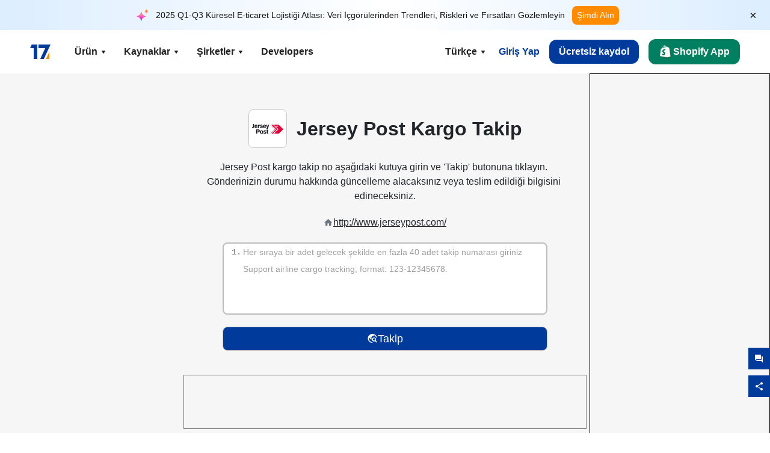

--- FILE ---
content_type: text/html; charset=utf-8
request_url: https://www.17track.net/tr/carriers/jersey-post
body_size: 44986
content:
<!DOCTYPE html><html lang="tr"><head><meta charSet="UTF-8"/><meta http-equiv="X-UA-Compatible" content="IE=edge"/><meta name="renderer" content="webkit"/><meta name="viewport" content="width=device-width, initial-scale=1.0"/><meta name="msapplication-tap-highlight" content="no"/><meta name="author" content="admin@17track.net"/><meta name="apple-itunes-app" content="app-id=1004956012"/><meta name="google-play-app" content="app-id=yqtrack.app"/><meta name="msApplication-ID" content="17TRACK.17TRACK"/><meta name="msApplication-PackageFamilyName" content="17TRACK.17TRACK_vs3bzqqr3bhre"/><meta property="qc:admins" content="1027553633526174213366547"/><meta name="format-detection" content="telephone=no, date=no, email=no, address=no"/><link rel="dns-prefetch" href="//www.google-analytics.com"/><link rel="shortcut icon" href="https://res.17track.net/global-v2/favicon.ico"/><link rel="image_src" href="http://res.17track.net/global-v2/imgs/oauth_image/share.png"/><link rel="apple-touch-icon-precomposed" sizes="152x152" href="http://res.17track.net/global-v2/imgs/oauth_image/apple_touch_152x152.png"/><link rel="apple-touch-icon-precomposed" sizes="144x144" href="http://res.17track.net/global-v2/imgs/oauth_image/apple_touch_144x144.png"/><link rel="apple-touch-icon-precomposed" sizes="120x120" href="http://res.17track.net/global-v2/imgs/oauth_image/apple_touch_120x120.png"/><link rel="apple-touch-icon-precomposed" sizes="114x114" href="http://res.17track.net/global-v2/imgs/oauth_image/apple_touch_114x114.png"/><link rel="apple-touch-icon-precomposed" sizes="76x76" href="http://res.17track.net/global-v2/imgs/oauth_image/apple_touch_76x76.png"/><link rel="apple-touch-icon-precomposed" sizes="72x72" href="http://res.17track.net/global-v2/imgs/oauth_image/apple_touch_72x72.png"/><link rel="apple-touch-icon-precomposed" sizes="60x60" href="http://res.17track.net/global-v2/imgs/oauth_image/apple_touch_60x60.png"/><link rel="apple-touch-icon-precomposed" sizes="57x57" href="http://res.17track.net/global-v2/imgs/oauth_image/apple_touch_57x57.png"/><link rel="canonical" href="https://www.17track.net/tr/carriers/jersey-post"/><link rel="alternate" hrefLang="x-default" href="https://www.17track.net/en/carriers/jersey-post"/><link rel="alternate" hrefLang="en" href="https://www.17track.net/en/carriers/jersey-post"/><link rel="alternate" hrefLang="zh-Hans" href="https://www.17track.net/zh-cn/carriers/jersey-post"/><link rel="alternate" hrefLang="zh-Hant" href="https://www.17track.net/zh-hk/carriers/jersey-post"/><link rel="alternate" hrefLang="ja" href="https://www.17track.net/ja/carriers/jersey-post"/><link rel="alternate" hrefLang="ko" href="https://www.17track.net/ko/carriers/jersey-post"/><link rel="alternate" hrefLang="fi" href="https://www.17track.net/fi/carriers/jersey-post"/><link rel="alternate" hrefLang="pl" href="https://www.17track.net/pl/carriers/jersey-post"/><link rel="alternate" hrefLang="tr" href="https://www.17track.net/tr/carriers/jersey-post"/><link rel="alternate" hrefLang="cs" href="https://www.17track.net/cs/carriers/jersey-post"/><link rel="alternate" hrefLang="it" href="https://www.17track.net/it/carriers/jersey-post"/><link rel="alternate" hrefLang="de" href="https://www.17track.net/de/carriers/jersey-post"/><link rel="alternate" hrefLang="es" href="https://www.17track.net/es/carriers/jersey-post"/><link rel="alternate" hrefLang="fr" href="https://www.17track.net/fr/carriers/jersey-post"/><link rel="alternate" hrefLang="ru" href="https://www.17track.net/ru/carriers/jersey-post"/><link rel="alternate" hrefLang="pt" href="https://www.17track.net/pt/carriers/jersey-post"/><link rel="alternate" hrefLang="nl" href="https://www.17track.net/nl/carriers/jersey-post"/><link rel="alternate" hrefLang="uk" href="https://www.17track.net/uk/carriers/jersey-post"/><link rel="alternate" hrefLang="hu" href="https://www.17track.net/hu/carriers/jersey-post"/><link rel="alternate" hrefLang="sv" href="https://www.17track.net/sv/carriers/jersey-post"/><link rel="alternate" hrefLang="kk" href="https://www.17track.net/kk/carriers/jersey-post"/><link rel="alternate" hrefLang="el" href="https://www.17track.net/el/carriers/jersey-post"/><link rel="alternate" hrefLang="th" href="https://www.17track.net/th/carriers/jersey-post"/><link rel="alternate" hrefLang="bg" href="https://www.17track.net/bg/carriers/jersey-post"/><link rel="alternate" hrefLang="sk" href="https://www.17track.net/sk/carriers/jersey-post"/><link rel="alternate" hrefLang="lt" href="https://www.17track.net/lt/carriers/jersey-post"/><link rel="alternate" hrefLang="ro" href="https://www.17track.net/ro/carriers/jersey-post"/><link rel="alternate" hrefLang="no" href="https://www.17track.net/no/carriers/jersey-post"/><link rel="alternate" hrefLang="sq" href="https://www.17track.net/sq/carriers/jersey-post"/><link rel="alternate" hrefLang="sl" href="https://www.17track.net/sl/carriers/jersey-post"/><link rel="alternate" hrefLang="sr" href="https://www.17track.net/sr/carriers/jersey-post"/><link rel="alternate" hrefLang="az" href="https://www.17track.net/az/carriers/jersey-post"/><link rel="alternate" hrefLang="da" href="https://www.17track.net/da/carriers/jersey-post"/><link rel="alternate" hrefLang="mk" href="https://www.17track.net/mk/carriers/jersey-post"/><link rel="alternate" hrefLang="id" href="https://www.17track.net/id/carriers/jersey-post"/><title>Jersey Post Kargo Takip | Sorgulama</title><meta name="description" content="Dünya genelinde Jersey Post kargo gönderilerinizi gerçek zamanlı takip edin. Jersey Post kargo takip no girerek, depolarımızdan gönderilen paketlerinizin anlık durumunu öğrenin."/><meta name="keywords" content="Jersey Post kargo takip,Jersey Post kargo takip no"/><meta name="robots" content="index, follow, max-image-preview:large, max-snippet:-1, max-video-preview:-1"/><meta name="google-site-verification" content="gAPsLnQUE4cXDoLe6SOWVT_yZPMwabppAt54KfDRvcw"/><meta property="og:title" content="Jersey Post Kargo Takip | Sorgulama"/><meta property="og:description" content="Dünya genelinde Jersey Post kargo gönderilerinizi gerçek zamanlı takip edin. Jersey Post kargo takip no girerek, depolarımızdan gönderilen paketlerinizin anlık durumunu öğrenin."/><meta property="og:url" content="https://www.17track.net"/><meta property="og:image" content="https://res.17track.net/global-v2/imgs/oauth_image/share.png"/><meta itemProp="name" content="Jersey Post Kargo Takip | Sorgulama"/><meta itemProp="description" content="Dünya genelinde Jersey Post kargo gönderilerinizi gerçek zamanlı takip edin. Jersey Post kargo takip no girerek, depolarımızdan gönderilen paketlerinizin anlık durumunu öğrenin."/><meta itemProp="url" content="https://www.17track.net"/><meta itemProp="image" content="https://res.17track.net/global-v2/imgs/oauth_image/share.png"/><meta name="twitter:card" content="summary_large_image"/><meta name="twitter:site" content="@17TRACK"/><meta name="twitter:title" content="Jersey Post Kargo Takip | Sorgulama"/><meta name="twitter:description" content="Dünya genelinde Jersey Post kargo gönderilerinizi gerçek zamanlı takip edin. Jersey Post kargo takip no girerek, depolarımızdan gönderilen paketlerinizin anlık durumunu öğrenin."/><meta name="next-head-count" content="76"/><script data-nscript="beforeInteractive">
              window.YQ = window.YQ || {}
              window.YQ.configs = {
                adId: '61953607',
                lang: '',
                env: 'production',
                supportLang: 'en,zh-cn,zh-hk,ja,ko,fi,pl,tr,cs,it,de,es,fr,ru,pt,nl,uk,hu,sv,kk,el,th,bg,sk,lt,ro,no,sq,sl,sr,az,da,mk,id',
                filePath: ''
              }
            </script><link rel="preload" href="/_next/static/css/6ad23ce661592f32.css" as="style"/><link rel="stylesheet" href="/_next/static/css/6ad23ce661592f32.css" data-n-g=""/><link rel="preload" href="/_next/static/css/79550f55d15f8e5b.css" as="style"/><link rel="stylesheet" href="/_next/static/css/79550f55d15f8e5b.css" data-n-p=""/><link rel="preload" href="/_next/static/css/2f4efd567496c306.css" as="style"/><link rel="stylesheet" href="/_next/static/css/2f4efd567496c306.css" data-n-p=""/><noscript data-n-css=""></noscript><script defer="" nomodule="" src="/_next/static/chunks/polyfills-c67a75d1b6f99dc8.js"></script><script src="/upgrade_browser_2024-06-27.js" defer="" data-nscript="beforeInteractive"></script><script src="//www.17track.net/home/getcountry?r=js" defer="" data-nscript="beforeInteractive"></script><script src="https://res.17track.net/asset/carrier/info/carrier.all.js" defer="" data-nscript="beforeInteractive"></script><script src="https://res.17track.net/global-v2/vendor-yq/re-mobile-site/re-mobile-site.min.js" defer="" data-nscript="beforeInteractive"></script><script src="/cmp-init-2025-11-21.js" defer="" data-nscript="beforeInteractive"></script><script src="/assets/iconfont/iconfont.js" defer="" data-nscript="beforeInteractive"></script><script src="/_next/static/chunks/webpack-bb078f41e7513c82.js" defer=""></script><script src="/_next/static/chunks/framework-49d6f379cf8ab083.js" defer=""></script><script src="/_next/static/chunks/main-0ceb0b3e26e26338.js" defer=""></script><script src="/_next/static/chunks/pages/_app-af7caeeea7f4e0b3.js" defer=""></script><script src="/_next/static/chunks/9178-5b11093f29fa4f32.js" defer=""></script><script src="/_next/static/chunks/4671-f362286745b165e5.js" defer=""></script><script src="/_next/static/chunks/7770-764a99cb330b75bf.js" defer=""></script><script src="/_next/static/chunks/2716-ce542887269072c6.js" defer=""></script><script src="/_next/static/chunks/5662-0c2a176f0b7f81c3.js" defer=""></script><script src="/_next/static/chunks/9866-8136729e9bb4f6c5.js" defer=""></script><script src="/_next/static/chunks/8419-27149f296cce47e5.js" defer=""></script><script src="/_next/static/chunks/9052-eaff7ef2efdb7cac.js" defer=""></script><script src="/_next/static/chunks/1665-09308075d1adb98b.js" defer=""></script><script src="/_next/static/chunks/pages/carriers/%5Bslug%5D-a6ce77e30acc9a47.js" defer=""></script><script src="/_next/static/YJMIIWutKgeFOuF1oJTtm/_buildManifest.js" defer=""></script><script src="/_next/static/YJMIIWutKgeFOuF1oJTtm/_ssgManifest.js" defer=""></script></head><body><div id="__next"><script id="BreadcrumbList" type="application/ld+json">{"@context":"https://schema.org/","@type":"BreadcrumbList","itemListElement":[{"@type":"ListItem","position":1,"name":"Homepage","item":"https://www.17track.net/tr"},{"@type":"ListItem","position":2,"name":"Carriers","item":"https://www.17track.net/tr/carriers"},{"@type":"ListItem","position":3,"name":"Jersey post","item":"https://www.17track.net/tr/carriers/jersey-post"}]}</script><div class="Toastify"></div><a href="#content" class="visually-hidden" style="position:absolute;height:1px;width:1px;overflow:hidden;clip:rect(1px, 1px, 1px, 1px);color:var(--primary-color)">Skip to main content</a><div class="BannerReport_bannerReport__mJFK9" id="banner-report" aria-label="top banner"><div class="BannerReport_content__Qv_3o"><img alt="icon" loading="lazy" width="20" height="20" decoding="async" data-nimg="1" style="color:transparent" src="/assets/images/nav/bannerIcon.svg"/><span class="BannerReport_textContainer__BpUln"><span class="BannerReport_textContent__IcAu4 "><span class="BannerReport_textItem__cUYLq">2025 Q1-Q3 Küresel E-ticaret Lojistiği Atlası: Veri İçgörülerinden Trendleri, Riskleri ve Fırsatları Gözlemleyin</span></span></span><a href="https://www.17track.com/tr/reports/the-data-behind-global-e-commerce-logistics-shifts?source=net_banner" target="_blank">Şimdi Alın</a></div><button class="BannerReport_closeBtn__yt4Zf" aria-label="Close banner report" id="close-banner-report-button">×</button></div><script>
          try {
            var expiryDate = new Date('2026-02-05T23:59:59').getTime();
            var isExpired = Date.now() > expiryDate;
            var isClosed = localStorage.getItem('yqtrack_banner_report_dismissed');
            var topBanner = document.getElementById('banner-report');
            if ((isClosed === 'true' || isExpired) && topBanner) {
              topBanner.style.display = 'none';
              document.body.style.setProperty('--banner-height', '0px');
            }
          } catch (error) {
            console.error(error);
          }
    </script><nav class="navbar_new_navbar__C24ms" style="top:var(--banner-height)"><div class="navbar_new_navbar-container__rmYGj container"><div class="w-100 justify-content-between m-0 row"><div class="nav_left_navbar-left__okujE col-md-auto col-auto"><div class="navbar_new_nav-item__EHroD"><div><a class="flex items-center cursor-pointer relative" title="17TRACK" href="/tr"><img alt="17TRACK" loading="lazy" width="148" height="32" decoding="async" data-nimg="1" class="hidden-lg" style="color:transparent" src="https://res.17track.net/global-v2/imgs/logo/svg/full_owt_296x48.svg"/><img alt="17TRACK" loading="lazy" width="34" height="24" decoding="async" data-nimg="1" class="hide visible-lg" style="color:transparent" src="https://res.17track.net/global-v2/imgs/logo/svg/square_bot_128x90.svg"/></a></div></div></div><div class="hidden-md  navbar_new_navbar-center__UUjey col"><div class="navbar_new_nav-item__EHroD" data-dropdown-toggle=""><div class="dropdown_menu_nav-item__VCJ6B"><div class="dropdown_menu_item-toggle-label__G5DSt"><div><div class="d-flex justify-content-between align-items-center"><p class="m-0">Ürün</p><svg class="yq-icon arrow_button_arrowDown__7WCoM" style="width:20px;height:20px" aria-hidden="true"><use xlink:href="#icon-Caret_Down"></use></svg></div></div></div><div class="dropdown_menu_dropdown-menu-custom__g2p44"><div class="dropdown_menu_dropdown-menu-custom-content__750k5 row"><div class="m-0 p-0 dropdown_menu_flex-left-container__wDdBO col"><div class="dropdown_menu_dropdown-item__uEWao"><div class="dropdown_menu_submenu__Rabfn"><a class="head cursor-pointer d-inline-block arrow_button_arrowRightBox__yQ91S" href="https://www.17track.com/tr?utm_source=www.17track.net&amp;utm_medium=header-nav&amp;utm_campaign=Shopify-App"><div><p class="arrow_button_arrowRight__Z1bfA arrow_button_font-head__6Yc62">Shopify App<svg class="yq-icon arrow_button_arrow__CyR2Y" style="width:24px;height:24px" aria-hidden="true"><use xlink:href="#icon-Left_Arrow"></use></svg></p><p class="arrow_button_font-desc__TVp8e">Azalt paket soruları, Artır alışverişleri</p></div></a></div></div><div class="dropdown_menu_dropdown-item__uEWao"><div class="dropdown_menu_submenu__Rabfn"><a class="head cursor-pointer d-inline-block arrow_button_arrowRightBox__yQ91S" target="_blank" href="/tr/api"><div><p class="arrow_button_arrowRight__Z1bfA arrow_button_font-head__6Yc62">Tracking API<svg class="yq-icon arrow_button_arrow__CyR2Y" style="width:24px;height:24px" aria-hidden="true"><use xlink:href="#icon-Left_Arrow"></use></svg></p><p class="arrow_button_font-desc__TVp8e">3100+ taşıyıcıdan kesintisiz entegrasyon ve stabil takip verileri</p></div></a></div></div><div class="dropdown_menu_dropdown-item__uEWao"><div class="dropdown_menu_submenu__Rabfn"><a class="head cursor-pointer d-inline-block arrow_button_arrowRightBox__yQ91S" href="/tr/app"><div><p class="arrow_button_arrowRight__Z1bfA arrow_button_font-head__6Yc62">17TRACK Mobil Uygulama<svg class="yq-icon arrow_button_arrow__CyR2Y" style="width:24px;height:24px" aria-hidden="true"><use xlink:href="#icon-Left_Arrow"></use></svg></p><p class="arrow_button_font-desc__TVp8e">Paketleri cebinizde her zaman, her yerde takip edin</p></div></a></div></div></div><div class="m-0 p-0 dropdown_menu_flex-right-img-container__Zw8f3 col"><div class="dropdown_menu_imgBox__8U4n_ dropdown_menu_img-item-open__6uCjl"><div class="dropdown_menu_item-img-box__vm749"><img decoding="async" alt="17TRACK shopify landing page" loading="lazy" width="800" height="300" data-nimg="1" class="lazy-image-fill" style="color:transparent" src="/assets/images/nav/shopify_0903.webp"/><p class="dropdown_menu_font-desc__hYe59">Shopify satıcıları için sipariş takip uygulaması. Alışveriş deneyimlerini iyileştirin, destek taleplerini azaltın ve tekrar satın alma fırsatlarını artırın.</p><a class="dropdown_menu_font-head__EE4fX dropdown_menu_arrowRight__HTLO_" href="https://www.17track.com/tr?utm_source=www.17track.net&amp;utm_medium=header-nav&amp;utm_campaign=Shopify-App">Daha fazla göster<svg class="yq-icon dropdown_menu_arrow__X_fTm" style="width:24px;height:24px" aria-hidden="true"><use xlink:href="#icon-Left_Arrow"></use></svg></a></div></div><div class="dropdown_menu_imgBox__8U4n_"><div class="dropdown_menu_item-img-box__vm749"><img decoding="async" alt="17TRACK shopify landing page" loading="lazy" width="800" height="300" data-nimg="1" class="lazy-image-fill" style="color:transparent" src="/assets/images/nav/api_1229.webp"/><p class="dropdown_menu_font-desc__hYe59">API&#x27;miz aracılığıyla 3100+ taşıyıcıdan (örn. USPS, UPS, FedEx) kesintisiz ve stabil takip verilerine erişin. Operasyonları basitleştirin, gönderileri toplu olarak takip edin, özel çözümler oluşturun ve teknik destekle entegrasyon maliyetlerinden tasarruf edin.</p><a class="dropdown_menu_font-head__EE4fX dropdown_menu_arrowRight__HTLO_" target="_blank" href="/tr/api">Daha fazla göster<svg class="yq-icon dropdown_menu_arrow__X_fTm" style="width:24px;height:24px" aria-hidden="true"><use xlink:href="#icon-Left_Arrow"></use></svg></a></div></div><div class="dropdown_menu_imgBox__8U4n_"><div class="dropdown_menu_item-img-box__vm749"><img decoding="async" alt="17TRACK shopify landing page" loading="lazy" width="800" height="300" data-nimg="1" class="lazy-image-fill" style="color:transparent" src="/assets/images/nav/app_0903.webp"/><p class="dropdown_menu_font-desc__hYe59">3100+ taşıyıcı için 30&#x27;den dilde gerçek zamanlı takip ile güncel kalın. Zamanında bildirimler alın ve 12 milyar+ takip doğruluğu ile kesintisiz bir kullanıcı deneyiminin keyfini çıkarın.</p><a class="dropdown_menu_font-head__EE4fX dropdown_menu_arrowRight__HTLO_" href="/tr/app">Daha fazla göster<svg class="yq-icon dropdown_menu_arrow__X_fTm" style="width:24px;height:24px" aria-hidden="true"><use xlink:href="#icon-Left_Arrow"></use></svg></a></div></div></div></div></div></div></div><div class="navbar_new_nav-item__EHroD" data-dropdown-toggle=""><div class="dropdown_menu_nav-item__VCJ6B"><div class="dropdown_menu_item-toggle-label__G5DSt"><div><div class="d-flex justify-content-between align-items-center"><p class="m-0">Kaynaklar</p><svg class="yq-icon arrow_button_arrowDown__7WCoM" style="width:20px;height:20px" aria-hidden="true"><use xlink:href="#icon-Caret_Down"></use></svg></div></div></div><div class="dropdown_menu_dropdown-menu-custom__g2p44"><div class="dropdown_menu_dropdown-menu-custom-content__750k5 row"><div class="m-0 p-0 dropdown_menu_flex-left-container__wDdBO col"><div class="dropdown_menu_dropdown-item__uEWao"><div class="dropdown_menu_submenu__Rabfn"><a class="head cursor-pointer d-inline-block arrow_button_arrowRightBox__yQ91S" href="/tr/widget"><div><p class="arrow_button_arrowRight__Z1bfA arrow_button_font-head__6Yc62">İzleme Widget&#x27;ı<svg class="yq-icon arrow_button_arrow__CyR2Y" style="width:24px;height:24px" aria-hidden="true"><use xlink:href="#icon-Left_Arrow"></use></svg></p><p class="arrow_button_font-desc__TVp8e">Web sitenizde paketleri takip edin</p></div></a></div></div><div class="dropdown_menu_dropdown-item__uEWao"><div class="dropdown_menu_submenu__Rabfn"><a class="head cursor-pointer d-inline-block arrow_button_arrowRightBox__yQ91S" href="/en/links"><div><p class="arrow_button_arrowRight__Z1bfA arrow_button_font-head__6Yc62">Ortaklar<svg class="yq-icon arrow_button_arrow__CyR2Y" style="width:24px;height:24px" aria-hidden="true"><use xlink:href="#icon-Left_Arrow"></use></svg></p><p class="arrow_button_font-desc__TVp8e">Önde gelen platformlar ve markalarla işbirliği yapın</p></div></a></div></div><div class="dropdown_menu_dropdown-item__uEWao"><div class="dropdown_menu_submenu__Rabfn"><a class="head cursor-pointer d-inline-block arrow_button_arrowRightBox__yQ91S" target="_blank" href="https://api.17track.net/en/doc"><div><p class="arrow_button_arrowRight__Z1bfA arrow_button_font-head__6Yc62">API Belgesi<svg class="yq-icon arrow_button_arrow__CyR2Y" style="width:24px;height:24px" aria-hidden="true"><use xlink:href="#icon-Left_Arrow"></use></svg></p><p class="arrow_button_font-desc__TVp8e">Sorunsuz entegrasyon için kapsamlı kılavuzlar</p></div></a></div></div><div class="dropdown_menu_dropdown-item__uEWao"><div class="dropdown_menu_submenu__Rabfn"><a class="head cursor-pointer d-inline-block arrow_button_arrowRightBox__yQ91S" target="_blank" href="https://help.17track.net/hc/tr"><div><p class="arrow_button_arrowRight__Z1bfA arrow_button_font-head__6Yc62">Yardım Merkezi<svg class="yq-icon arrow_button_arrow__CyR2Y" style="width:24px;height:24px" aria-hidden="true"><use xlink:href="#icon-Left_Arrow"></use></svg></p><p class="arrow_button_font-desc__TVp8e">Ürünlerimizi kullanma kılavuzu</p></div></a></div></div></div><div class="m-0 p-0 dropdown_menu_flex-right-img-container__Zw8f3 col"><div class="dropdown_menu_imgBox__8U4n_ dropdown_menu_img-item-open__6uCjl"><div class="dropdown_menu_item-img-box__vm749"><img decoding="async" alt="17TRACK shopify landing page" loading="lazy" width="800" height="300" data-nimg="1" class="lazy-image-fill" style="color:transparent" src="/assets/images/nav/tracking_widget_0903.webp"/><p class="dropdown_menu_font-desc__hYe59">Güçlü ve ücretsiz widget&#x27;ımızı sitenize kolayca ekleyin. Kullanıcıların takip numaralarını girerek paketleri doğrudan sayfanızda takip etmelerine izin verin.</p><a class="dropdown_menu_font-head__EE4fX dropdown_menu_arrowRight__HTLO_" href="/tr/widget">Daha fazla göster<svg class="yq-icon dropdown_menu_arrow__X_fTm" style="width:24px;height:24px" aria-hidden="true"><use xlink:href="#icon-Left_Arrow"></use></svg></a></div></div><div class="dropdown_menu_imgBox__8U4n_"><div class="dropdown_menu_item-img-box__vm749"><img decoding="async" alt="17TRACK shopify landing page" loading="lazy" width="800" height="300" data-nimg="1" class="lazy-image-fill" style="color:transparent" src="/assets/images/nav/partners_0903.webp"/><p class="dropdown_menu_font-desc__hYe59">Amazon ve Shopify gibi büyük platformlardan gelen siparişlerin izleme bilgilerine doğrudan erişin. Paket detaylarını kolayca takip edin ve alışveriş deneyiminizi geliştirin.</p><a class="dropdown_menu_font-head__EE4fX dropdown_menu_arrowRight__HTLO_" href="/tr/en/links">Daha fazla göster<svg class="yq-icon dropdown_menu_arrow__X_fTm" style="width:24px;height:24px" aria-hidden="true"><use xlink:href="#icon-Left_Arrow"></use></svg></a></div></div><div class="dropdown_menu_imgBox__8U4n_"><div class="dropdown_menu_item-img-box__vm749"><img decoding="async" alt="17TRACK shopify landing page" loading="lazy" width="800" height="300" data-nimg="1" class="lazy-image-fill" style="color:transparent" src="/assets/images/nav/api_doc_0903.webp"/><p class="dropdown_menu_font-desc__hYe59">API&#x27;mizi entegre etmek için ayrıntılı belgelerimize erişin. Süreci basitleştirmek için adım adım kılavuzlar bulun. Net talimatlardan ve özel teknik destekten yararlanın.</p><a class="dropdown_menu_font-head__EE4fX dropdown_menu_arrowRight__HTLO_" target="_blank" href="https://api.17track.net/en/doc">Daha fazla göster<svg class="yq-icon dropdown_menu_arrow__X_fTm" style="width:24px;height:24px" aria-hidden="true"><use xlink:href="#icon-Left_Arrow"></use></svg></a></div></div><div class="dropdown_menu_imgBox__8U4n_"><div class="dropdown_menu_item-img-box__vm749"><img decoding="async" alt="17TRACK shopify landing page" loading="lazy" width="800" height="300" data-nimg="1" class="lazy-image-fill" style="color:transparent" src="/assets/images/nav/help_center_0903.webp"/><p class="dropdown_menu_font-desc__hYe59">Yardım Merkezimiz, yaygın sorulara hızlı çözümler bulmanıza yardımcı olur. Kapsamlı SSS&#x27;lerimizi ve faydalı kılavuzlarımızı keşfedin. İhtiyacınız olan yanıtları verimli bir şekilde alın.</p><a class="dropdown_menu_font-head__EE4fX dropdown_menu_arrowRight__HTLO_" target="_blank" href="https://help.17track.net/hc/tr">Daha fazla göster<svg class="yq-icon dropdown_menu_arrow__X_fTm" style="width:24px;height:24px" aria-hidden="true"><use xlink:href="#icon-Left_Arrow"></use></svg></a></div></div></div></div></div></div></div><div class="navbar_new_nav-item__EHroD" data-dropdown-toggle=""><div class="dropdown_menu_nav-item__VCJ6B"><div class="dropdown_menu_item-toggle-label__G5DSt"><div><div class="d-flex justify-content-between align-items-center"><p class="m-0">Şirketler</p><svg class="yq-icon arrow_button_arrowDown__7WCoM" style="width:20px;height:20px" aria-hidden="true"><use xlink:href="#icon-Caret_Down"></use></svg></div></div></div><div class="dropdown_menu_dropdown-menu-custom__g2p44"><div class="dropdown_menu_dropdown-menu-custom-content__750k5 row"><div class="m-0 p-0 dropdown_menu_flex-left-container__wDdBO col"><div class="dropdown_menu_dropdown-item__uEWao"><div class="dropdown_menu_submenu__Rabfn"><a class="head cursor-pointer d-inline-block arrow_button_arrowRightBox__yQ91S" href="/tr/carriers"><div><p class="arrow_button_arrowRight__Z1bfA arrow_button_font-head__6Yc62">Şirketler<svg class="yq-icon arrow_button_arrow__CyR2Y" style="width:24px;height:24px" aria-hidden="true"><use xlink:href="#icon-Left_Arrow"></use></svg></p><p class="arrow_button_font-desc__TVp8e">Dünya genelinde 3100+ taşıyıcı ve 190+ havayolunu destekler</p></div></a></div></div><div class="dropdown_menu_dropdown-item__uEWao"><div class="dropdown_menu_submenu__Rabfn"><a class="head cursor-pointer d-inline-block arrow_button_arrowRightBox__yQ91S" href="/tr/carriersettlein"><div><p class="arrow_button_arrowRight__Z1bfA arrow_button_font-head__6Yc62">Nakliye Entegrasyonu<svg class="yq-icon arrow_button_arrow__CyR2Y" style="width:24px;height:24px" aria-hidden="true"><use xlink:href="#icon-Left_Arrow"></use></svg></p><p class="arrow_button_font-desc__TVp8e">17TRACK&#x27;e ücretsiz olarak taşıyıcı olarak katılın</p></div></a></div></div></div><div class="m-0 p-0 dropdown_menu_flex-right-img-container__Zw8f3 col"><div class="dropdown_menu_imgBox__8U4n_ dropdown_menu_img-item-open__6uCjl"><div class="dropdown_menu_item-img-box__vm749"><img decoding="async" alt="17TRACK shopify landing page" loading="lazy" width="800" height="300" data-nimg="1" class="lazy-image-fill" style="color:transparent" src="/assets/images/nav/carriers_1229.webp"/><p class="dropdown_menu_font-desc__hYe59">USPS, UPS, DHL ve FedEx dahil 3100+ taşıyıcı ile paketlerinizi takip edin. Tüm gönderilerinizi 230 ülkeyi kapsayan tek bir platformda kolayca takip edin.</p><a class="dropdown_menu_font-head__EE4fX dropdown_menu_arrowRight__HTLO_" href="/tr/carriers">Daha fazla göster<svg class="yq-icon dropdown_menu_arrow__X_fTm" style="width:24px;height:24px" aria-hidden="true"><use xlink:href="#icon-Left_Arrow"></use></svg></a></div></div><div class="dropdown_menu_imgBox__8U4n_"><div class="dropdown_menu_item-img-box__vm749"><img decoding="async" alt="17TRACK shopify landing page" loading="lazy" width="800" height="300" data-nimg="1" class="lazy-image-fill" style="color:transparent" src="/assets/images/nav/carriers_integration_0903.webp"/><p class="dropdown_menu_font-desc__hYe59">Dünya çapında 3100+ taşıyıcı tarafından güvenilen 17TRACK ile ortak olun. Hizmet görünürlüğünüzü artırın, verimliliği artırın ve daha iyi takip deneyimleri sağlayın.</p><a class="dropdown_menu_font-head__EE4fX dropdown_menu_arrowRight__HTLO_" href="/tr/carriersettlein">Daha fazla göster<svg class="yq-icon dropdown_menu_arrow__X_fTm" style="width:24px;height:24px" aria-hidden="true"><use xlink:href="#icon-Left_Arrow"></use></svg></a></div></div></div></div></div></div></div><div class="navbar_new_nav-item__EHroD"><div class="w-100"><a class="navbar_new_btn-link__p_dVi" href="/tr/api" target="_blank">Developers</a></div></div></div><div class="nav_right_navbar-right___vkVo col-md-auto col-auto"><div class="nav_right_dropdown-md-hidden__DpW7r"><div><div class="relative nav_right_xsStatic__AWWxh" data-dropdown-toggle="true"><button class="d-flex align-items-center gap-1 nav_right_btn-language__1QbyA"><span class="line-clamp-1">Türkçe</span><svg class="yq-icon " style="width:20px;height:20px" aria-hidden="true"><use xlink:href="#icon-Caret_Down"></use></svg></button><div class="custom-scroll dropdown_lang_custom-dropdown-menu__HLMor"><div><div class="dropdown_lang_list-group-menu__1rhUV"><a target="_blank" href="https://help.17track.net/hc/tr/articles/235533167" title="Çevirmenize yardımcı olun">Çevirmenize yardımcı olun</a></div><div class="dropdown_lang_divider__m9T6e"></div><div class="dropdown_lang_list-group-menu__1rhUV"><a title="English" href="/en/carriers/jersey-post"><div>English</div></a></div><div class="dropdown_lang_list-group-menu__1rhUV"><a title="简体中文" href="/zh-cn/carriers/jersey-post"><div>简体中文</div></a></div><div class="dropdown_lang_list-group-menu__1rhUV"><a title="繁體中文" href="/zh-hk/carriers/jersey-post"><div>繁體中文</div></a></div><div class="dropdown_lang_list-group-menu__1rhUV"><a title="Русский" href="/ru/carriers/jersey-post"><div>Русский</div></a></div><div class="dropdown_lang_list-group-menu__1rhUV"><a title="Español" href="/es/carriers/jersey-post"><div>Español</div></a></div><div class="dropdown_lang_list-group-menu__1rhUV"><a title="Português" href="/pt/carriers/jersey-post"><div>Português</div></a></div><div class="dropdown_lang_list-group-menu__1rhUV"><a title="Français" href="/fr/carriers/jersey-post"><div>Français</div></a></div><div class="dropdown_lang_list-group-menu__1rhUV"><a title="Italiano" href="/it/carriers/jersey-post"><div>Italiano</div></a></div><div class="dropdown_lang_list-group-menu__1rhUV"><a title="Deutsch" href="/de/carriers/jersey-post"><div>Deutsch</div></a></div><div class="dropdown_lang_list-group-menu__1rhUV"><a title="Türkçe" href="/tr/carriers/jersey-post"><div>Türkçe</div></a></div><div class="dropdown_lang_list-group-menu__1rhUV"><a title="Čeština" href="/cs/carriers/jersey-post"><div>Čeština</div></a></div><div class="dropdown_lang_list-group-menu__1rhUV"><a title="日本語" href="/ja/carriers/jersey-post"><div>日本語</div></a></div><div class="dropdown_lang_list-group-menu__1rhUV"><a title="한국어" href="/ko/carriers/jersey-post"><div>한국어</div></a></div><div class="dropdown_lang_list-group-menu__1rhUV"><a title="Nederlands" href="/nl/carriers/jersey-post"><div>Nederlands</div></a></div><div class="dropdown_lang_list-group-menu__1rhUV"><a title="Suomi" href="/fi/carriers/jersey-post"><div>Suomi</div></a></div><div class="dropdown_lang_list-group-menu__1rhUV"><a title="Polski" href="/pl/carriers/jersey-post"><div>Polski</div></a></div><div class="dropdown_lang_list-group-menu__1rhUV"><a title="Українська" href="/uk/carriers/jersey-post"><div>Українська</div></a></div><div class="dropdown_lang_list-group-menu__1rhUV"><a title="Magyar" href="/hu/carriers/jersey-post"><div>Magyar</div></a></div><div class="dropdown_lang_list-group-menu__1rhUV"><a title="Svenska" href="/sv/carriers/jersey-post"><div>Svenska</div></a></div><div class="dropdown_lang_list-group-menu__1rhUV"><a title="Қазақша" href="/kk/carriers/jersey-post"><div>Қазақша</div></a></div><div class="dropdown_lang_list-group-menu__1rhUV"><a title="Ελληνικά" href="/el/carriers/jersey-post"><div>Ελληνικά</div></a></div><div class="dropdown_lang_list-group-menu__1rhUV"><a title="ภาษาไทย" href="/th/carriers/jersey-post"><div>ภาษาไทย</div></a></div><div class="dropdown_lang_list-group-menu__1rhUV"><a title="Български" href="/bg/carriers/jersey-post"><div>Български</div></a></div><div class="dropdown_lang_list-group-menu__1rhUV"><a title="Slovenčina" href="/sk/carriers/jersey-post"><div>Slovenčina</div></a></div><div class="dropdown_lang_list-group-menu__1rhUV"><a title="Lietuvių" href="/lt/carriers/jersey-post"><div>Lietuvių</div></a></div><div class="dropdown_lang_list-group-menu__1rhUV"><a title="Română" href="/ro/carriers/jersey-post"><div>Română</div></a></div><div class="dropdown_lang_list-group-menu__1rhUV"><a title="Norsk" href="/no/carriers/jersey-post"><div>Norsk</div></a></div><div class="dropdown_lang_list-group-menu__1rhUV"><a title="Shqip" href="/sq/carriers/jersey-post"><div>Shqip</div></a></div><div class="dropdown_lang_list-group-menu__1rhUV"><a title="Slovenščina" href="/sl/carriers/jersey-post"><div>Slovenščina</div></a></div><div class="dropdown_lang_list-group-menu__1rhUV"><a title="Српски" href="/sr/carriers/jersey-post"><div>Српски</div></a></div><div class="dropdown_lang_list-group-menu__1rhUV"><a title="Azərbaycan" href="/az/carriers/jersey-post"><div>Azərbaycan</div></a></div><div class="dropdown_lang_list-group-menu__1rhUV"><a title="Dansk" href="/da/carriers/jersey-post"><div>Dansk</div></a></div><div class="dropdown_lang_list-group-menu__1rhUV"><a title="Македонски" href="/mk/carriers/jersey-post"><div>Македонски</div></a></div></div></div></div></div></div><div class="hidden-xs nav_right_dropdown-mobile-flex-show__Z3ZIV nav_right_m-size-3__WDBEX"><div><div class="d-flex nav_right_loginBtnBox__Mlrhw"><a role="button" tabindex="0" href="" class="flex-1 nav_right_btn__ZlQyc nav_right_md-flex-show__QES_W nav_right_btn-login__86TBQ btn btn-outline-primary">Giriş Yap</a><div class="relative nav_right_register-box__2UhAH" data-dropdown-toggle="true"><div class="hidden nav_right_md-flex-show__QES_W"><button type="button" class="nav_right_btn__ZlQyc nav_right_btn-register__V8_ge btn btn-primary">Ücretsiz kaydol</button><div class="custom-scroll dropdown_common_custom-dropdown-menu__PFzmc"><div class="dropdown_common_list-group-menu__Pf3Ee"><a class="justify-content-between" href="/tr/api" target="_blank"><span>Geliştirici<!-- --> Kayıt Ol</span><svg class="yq-icon " style="width:24px;height:24px" aria-hidden="true"><use xlink:href="#icon-Left_Arrow"></use></svg></a></div><div class="dropdown_common_list-group-menu__Pf3Ee"><a class="justify-content-between" href=""><span>Müşteri<!-- --> Kayıt Ol</span><svg class="yq-icon " style="width:24px;height:24px" aria-hidden="true"><use xlink:href="#icon-Left_Arrow"></use></svg></a></div></div></div><div class="hidden nav_right_dropdown-xs-flex-show__IR659"><div><button type="button" class="nav_right_btn__ZlQyc nav_right_btn-register__V8_ge btn btn-primary">Ücretsiz kaydol</button></div><div class="dropdown_drawer_drawer__Ceji9 dropdown_drawer_bottom__eYJ5g" style="height:208px;width:100%;transform:translateY(208px)"></div></div></div></div></div></div><div class="hidden-xs nav_right_dropdown-mobile-flex-show__Z3ZIV nav_right_installShopifyBox__qGAhd"><div><a class="cursor-pointer relative button nav_right_md-flex-show__QES_W nav_right_btn__ZlQyc nav_right_installShopify__43lCN" href="https://apps.shopify.com/17track?utm_source=www.17track.net&amp;utm_medium=home_page&amp;utm_campaign=Shopify-App"><span><svg class="yq-icon " style="color:#FFFFFF;width:24px;height:24px" aria-hidden="true"><use xlink:href="#icon-Fullcolor"></use></svg></span><span>Shopify App</span><canvas aria-hidden="true" class="ink" height="0" width="0" style="border-radius:inherit;height:100%;left:0;position:absolute;top:0;width:100%"></canvas></a></div></div><div class="visible-md nav_right_hamburger_box___KNNP"><button type="button" class="hamburger_hamburger__WUHyU" data-dropdown-toggle="true"><div class="hamburger_nav-icon__VMFeG"><span></span><span></span><span></span></div></button></div></div></div><div class="w-100 d-none row"><div class="navbar_new_navbar-center__UUjey col-md-auto col-auto"><div class="navbar_new_nav-item__EHroD" data-dropdown-toggle=""><div class="dropdown_menu_nav-item__VCJ6B"><div class="dropdown_menu_item-toggle-label__G5DSt"><div><div class="d-flex justify-content-between align-items-center"><p class="m-0">Ürün</p><svg class="yq-icon arrow_button_arrowDown__7WCoM" style="width:20px;height:20px" aria-hidden="true"><use xlink:href="#icon-Caret_Down"></use></svg></div></div></div><div class="dropdown_menu_dropdown-menu-custom__g2p44"><div class="dropdown_menu_dropdown-menu-custom-content__750k5 row"><div class="m-0 p-0 dropdown_menu_flex-left-container__wDdBO col"><div class="dropdown_menu_dropdown-item__uEWao"><div class="dropdown_menu_submenu__Rabfn"><a class="head cursor-pointer d-inline-block arrow_button_arrowRightBox__yQ91S" href="https://www.17track.com/tr?utm_source=www.17track.net&amp;utm_medium=header-nav&amp;utm_campaign=Shopify-App"><div><p class="arrow_button_arrowRight__Z1bfA arrow_button_font-head__6Yc62">Shopify App<svg class="yq-icon arrow_button_arrow__CyR2Y" style="width:24px;height:24px" aria-hidden="true"><use xlink:href="#icon-Left_Arrow"></use></svg></p><p class="arrow_button_font-desc__TVp8e">Azalt paket soruları, Artır alışverişleri</p></div></a></div></div><div class="dropdown_menu_dropdown-item__uEWao"><div class="dropdown_menu_submenu__Rabfn"><a class="head cursor-pointer d-inline-block arrow_button_arrowRightBox__yQ91S" target="_blank" href="/tr/api"><div><p class="arrow_button_arrowRight__Z1bfA arrow_button_font-head__6Yc62">Tracking API<svg class="yq-icon arrow_button_arrow__CyR2Y" style="width:24px;height:24px" aria-hidden="true"><use xlink:href="#icon-Left_Arrow"></use></svg></p><p class="arrow_button_font-desc__TVp8e">3100+ taşıyıcıdan kesintisiz entegrasyon ve stabil takip verileri</p></div></a></div></div><div class="dropdown_menu_dropdown-item__uEWao"><div class="dropdown_menu_submenu__Rabfn"><a class="head cursor-pointer d-inline-block arrow_button_arrowRightBox__yQ91S" href="/tr/app"><div><p class="arrow_button_arrowRight__Z1bfA arrow_button_font-head__6Yc62">17TRACK Mobil Uygulama<svg class="yq-icon arrow_button_arrow__CyR2Y" style="width:24px;height:24px" aria-hidden="true"><use xlink:href="#icon-Left_Arrow"></use></svg></p><p class="arrow_button_font-desc__TVp8e">Paketleri cebinizde her zaman, her yerde takip edin</p></div></a></div></div></div><div class="m-0 p-0 dropdown_menu_flex-right-img-container__Zw8f3 col"><div class="dropdown_menu_imgBox__8U4n_ dropdown_menu_img-item-open__6uCjl"><div class="dropdown_menu_item-img-box__vm749"><img decoding="async" alt="17TRACK shopify landing page" loading="lazy" width="800" height="300" data-nimg="1" class="lazy-image-fill" style="color:transparent" src="/assets/images/nav/shopify_0903.webp"/><p class="dropdown_menu_font-desc__hYe59">Shopify satıcıları için sipariş takip uygulaması. Alışveriş deneyimlerini iyileştirin, destek taleplerini azaltın ve tekrar satın alma fırsatlarını artırın.</p><a class="dropdown_menu_font-head__EE4fX dropdown_menu_arrowRight__HTLO_" href="https://www.17track.com/tr?utm_source=www.17track.net&amp;utm_medium=header-nav&amp;utm_campaign=Shopify-App">Daha fazla göster<svg class="yq-icon dropdown_menu_arrow__X_fTm" style="width:24px;height:24px" aria-hidden="true"><use xlink:href="#icon-Left_Arrow"></use></svg></a></div></div><div class="dropdown_menu_imgBox__8U4n_"><div class="dropdown_menu_item-img-box__vm749"><img decoding="async" alt="17TRACK shopify landing page" loading="lazy" width="800" height="300" data-nimg="1" class="lazy-image-fill" style="color:transparent" src="/assets/images/nav/api_1229.webp"/><p class="dropdown_menu_font-desc__hYe59">API&#x27;miz aracılığıyla 3100+ taşıyıcıdan (örn. USPS, UPS, FedEx) kesintisiz ve stabil takip verilerine erişin. Operasyonları basitleştirin, gönderileri toplu olarak takip edin, özel çözümler oluşturun ve teknik destekle entegrasyon maliyetlerinden tasarruf edin.</p><a class="dropdown_menu_font-head__EE4fX dropdown_menu_arrowRight__HTLO_" target="_blank" href="/tr/api">Daha fazla göster<svg class="yq-icon dropdown_menu_arrow__X_fTm" style="width:24px;height:24px" aria-hidden="true"><use xlink:href="#icon-Left_Arrow"></use></svg></a></div></div><div class="dropdown_menu_imgBox__8U4n_"><div class="dropdown_menu_item-img-box__vm749"><img decoding="async" alt="17TRACK shopify landing page" loading="lazy" width="800" height="300" data-nimg="1" class="lazy-image-fill" style="color:transparent" src="/assets/images/nav/app_0903.webp"/><p class="dropdown_menu_font-desc__hYe59">3100+ taşıyıcı için 30&#x27;den dilde gerçek zamanlı takip ile güncel kalın. Zamanında bildirimler alın ve 12 milyar+ takip doğruluğu ile kesintisiz bir kullanıcı deneyiminin keyfini çıkarın.</p><a class="dropdown_menu_font-head__EE4fX dropdown_menu_arrowRight__HTLO_" href="/tr/app">Daha fazla göster<svg class="yq-icon dropdown_menu_arrow__X_fTm" style="width:24px;height:24px" aria-hidden="true"><use xlink:href="#icon-Left_Arrow"></use></svg></a></div></div></div></div></div></div></div><div class="navbar_new_nav-item__EHroD" data-dropdown-toggle=""><div class="dropdown_menu_nav-item__VCJ6B"><div class="dropdown_menu_item-toggle-label__G5DSt"><div><div class="d-flex justify-content-between align-items-center"><p class="m-0">Kaynaklar</p><svg class="yq-icon arrow_button_arrowDown__7WCoM" style="width:20px;height:20px" aria-hidden="true"><use xlink:href="#icon-Caret_Down"></use></svg></div></div></div><div class="dropdown_menu_dropdown-menu-custom__g2p44"><div class="dropdown_menu_dropdown-menu-custom-content__750k5 row"><div class="m-0 p-0 dropdown_menu_flex-left-container__wDdBO col"><div class="dropdown_menu_dropdown-item__uEWao"><div class="dropdown_menu_submenu__Rabfn"><a class="head cursor-pointer d-inline-block arrow_button_arrowRightBox__yQ91S" href="/tr/widget"><div><p class="arrow_button_arrowRight__Z1bfA arrow_button_font-head__6Yc62">İzleme Widget&#x27;ı<svg class="yq-icon arrow_button_arrow__CyR2Y" style="width:24px;height:24px" aria-hidden="true"><use xlink:href="#icon-Left_Arrow"></use></svg></p><p class="arrow_button_font-desc__TVp8e">Web sitenizde paketleri takip edin</p></div></a></div></div><div class="dropdown_menu_dropdown-item__uEWao"><div class="dropdown_menu_submenu__Rabfn"><a class="head cursor-pointer d-inline-block arrow_button_arrowRightBox__yQ91S" href="/en/links"><div><p class="arrow_button_arrowRight__Z1bfA arrow_button_font-head__6Yc62">Ortaklar<svg class="yq-icon arrow_button_arrow__CyR2Y" style="width:24px;height:24px" aria-hidden="true"><use xlink:href="#icon-Left_Arrow"></use></svg></p><p class="arrow_button_font-desc__TVp8e">Önde gelen platformlar ve markalarla işbirliği yapın</p></div></a></div></div><div class="dropdown_menu_dropdown-item__uEWao"><div class="dropdown_menu_submenu__Rabfn"><a class="head cursor-pointer d-inline-block arrow_button_arrowRightBox__yQ91S" target="_blank" href="https://api.17track.net/en/doc"><div><p class="arrow_button_arrowRight__Z1bfA arrow_button_font-head__6Yc62">API Belgesi<svg class="yq-icon arrow_button_arrow__CyR2Y" style="width:24px;height:24px" aria-hidden="true"><use xlink:href="#icon-Left_Arrow"></use></svg></p><p class="arrow_button_font-desc__TVp8e">Sorunsuz entegrasyon için kapsamlı kılavuzlar</p></div></a></div></div><div class="dropdown_menu_dropdown-item__uEWao"><div class="dropdown_menu_submenu__Rabfn"><a class="head cursor-pointer d-inline-block arrow_button_arrowRightBox__yQ91S" target="_blank" href="https://help.17track.net/hc/tr"><div><p class="arrow_button_arrowRight__Z1bfA arrow_button_font-head__6Yc62">Yardım Merkezi<svg class="yq-icon arrow_button_arrow__CyR2Y" style="width:24px;height:24px" aria-hidden="true"><use xlink:href="#icon-Left_Arrow"></use></svg></p><p class="arrow_button_font-desc__TVp8e">Ürünlerimizi kullanma kılavuzu</p></div></a></div></div></div><div class="m-0 p-0 dropdown_menu_flex-right-img-container__Zw8f3 col"><div class="dropdown_menu_imgBox__8U4n_ dropdown_menu_img-item-open__6uCjl"><div class="dropdown_menu_item-img-box__vm749"><img decoding="async" alt="17TRACK shopify landing page" loading="lazy" width="800" height="300" data-nimg="1" class="lazy-image-fill" style="color:transparent" src="/assets/images/nav/tracking_widget_0903.webp"/><p class="dropdown_menu_font-desc__hYe59">Güçlü ve ücretsiz widget&#x27;ımızı sitenize kolayca ekleyin. Kullanıcıların takip numaralarını girerek paketleri doğrudan sayfanızda takip etmelerine izin verin.</p><a class="dropdown_menu_font-head__EE4fX dropdown_menu_arrowRight__HTLO_" href="/tr/widget">Daha fazla göster<svg class="yq-icon dropdown_menu_arrow__X_fTm" style="width:24px;height:24px" aria-hidden="true"><use xlink:href="#icon-Left_Arrow"></use></svg></a></div></div><div class="dropdown_menu_imgBox__8U4n_"><div class="dropdown_menu_item-img-box__vm749"><img decoding="async" alt="17TRACK shopify landing page" loading="lazy" width="800" height="300" data-nimg="1" class="lazy-image-fill" style="color:transparent" src="/assets/images/nav/partners_0903.webp"/><p class="dropdown_menu_font-desc__hYe59">Amazon ve Shopify gibi büyük platformlardan gelen siparişlerin izleme bilgilerine doğrudan erişin. Paket detaylarını kolayca takip edin ve alışveriş deneyiminizi geliştirin.</p><a class="dropdown_menu_font-head__EE4fX dropdown_menu_arrowRight__HTLO_" href="/tr/en/links">Daha fazla göster<svg class="yq-icon dropdown_menu_arrow__X_fTm" style="width:24px;height:24px" aria-hidden="true"><use xlink:href="#icon-Left_Arrow"></use></svg></a></div></div><div class="dropdown_menu_imgBox__8U4n_"><div class="dropdown_menu_item-img-box__vm749"><img decoding="async" alt="17TRACK shopify landing page" loading="lazy" width="800" height="300" data-nimg="1" class="lazy-image-fill" style="color:transparent" src="/assets/images/nav/api_doc_0903.webp"/><p class="dropdown_menu_font-desc__hYe59">API&#x27;mizi entegre etmek için ayrıntılı belgelerimize erişin. Süreci basitleştirmek için adım adım kılavuzlar bulun. Net talimatlardan ve özel teknik destekten yararlanın.</p><a class="dropdown_menu_font-head__EE4fX dropdown_menu_arrowRight__HTLO_" target="_blank" href="https://api.17track.net/en/doc">Daha fazla göster<svg class="yq-icon dropdown_menu_arrow__X_fTm" style="width:24px;height:24px" aria-hidden="true"><use xlink:href="#icon-Left_Arrow"></use></svg></a></div></div><div class="dropdown_menu_imgBox__8U4n_"><div class="dropdown_menu_item-img-box__vm749"><img decoding="async" alt="17TRACK shopify landing page" loading="lazy" width="800" height="300" data-nimg="1" class="lazy-image-fill" style="color:transparent" src="/assets/images/nav/help_center_0903.webp"/><p class="dropdown_menu_font-desc__hYe59">Yardım Merkezimiz, yaygın sorulara hızlı çözümler bulmanıza yardımcı olur. Kapsamlı SSS&#x27;lerimizi ve faydalı kılavuzlarımızı keşfedin. İhtiyacınız olan yanıtları verimli bir şekilde alın.</p><a class="dropdown_menu_font-head__EE4fX dropdown_menu_arrowRight__HTLO_" target="_blank" href="https://help.17track.net/hc/tr">Daha fazla göster<svg class="yq-icon dropdown_menu_arrow__X_fTm" style="width:24px;height:24px" aria-hidden="true"><use xlink:href="#icon-Left_Arrow"></use></svg></a></div></div></div></div></div></div></div><div class="navbar_new_nav-item__EHroD" data-dropdown-toggle=""><div class="dropdown_menu_nav-item__VCJ6B"><div class="dropdown_menu_item-toggle-label__G5DSt"><div><div class="d-flex justify-content-between align-items-center"><p class="m-0">Şirketler</p><svg class="yq-icon arrow_button_arrowDown__7WCoM" style="width:20px;height:20px" aria-hidden="true"><use xlink:href="#icon-Caret_Down"></use></svg></div></div></div><div class="dropdown_menu_dropdown-menu-custom__g2p44"><div class="dropdown_menu_dropdown-menu-custom-content__750k5 row"><div class="m-0 p-0 dropdown_menu_flex-left-container__wDdBO col"><div class="dropdown_menu_dropdown-item__uEWao"><div class="dropdown_menu_submenu__Rabfn"><a class="head cursor-pointer d-inline-block arrow_button_arrowRightBox__yQ91S" href="/tr/carriers"><div><p class="arrow_button_arrowRight__Z1bfA arrow_button_font-head__6Yc62">Şirketler<svg class="yq-icon arrow_button_arrow__CyR2Y" style="width:24px;height:24px" aria-hidden="true"><use xlink:href="#icon-Left_Arrow"></use></svg></p><p class="arrow_button_font-desc__TVp8e">Dünya genelinde 3100+ taşıyıcı ve 190+ havayolunu destekler</p></div></a></div></div><div class="dropdown_menu_dropdown-item__uEWao"><div class="dropdown_menu_submenu__Rabfn"><a class="head cursor-pointer d-inline-block arrow_button_arrowRightBox__yQ91S" href="/tr/carriersettlein"><div><p class="arrow_button_arrowRight__Z1bfA arrow_button_font-head__6Yc62">Nakliye Entegrasyonu<svg class="yq-icon arrow_button_arrow__CyR2Y" style="width:24px;height:24px" aria-hidden="true"><use xlink:href="#icon-Left_Arrow"></use></svg></p><p class="arrow_button_font-desc__TVp8e">17TRACK&#x27;e ücretsiz olarak taşıyıcı olarak katılın</p></div></a></div></div></div><div class="m-0 p-0 dropdown_menu_flex-right-img-container__Zw8f3 col"><div class="dropdown_menu_imgBox__8U4n_ dropdown_menu_img-item-open__6uCjl"><div class="dropdown_menu_item-img-box__vm749"><img decoding="async" alt="17TRACK shopify landing page" loading="lazy" width="800" height="300" data-nimg="1" class="lazy-image-fill" style="color:transparent" src="/assets/images/nav/carriers_1229.webp"/><p class="dropdown_menu_font-desc__hYe59">USPS, UPS, DHL ve FedEx dahil 3100+ taşıyıcı ile paketlerinizi takip edin. Tüm gönderilerinizi 230 ülkeyi kapsayan tek bir platformda kolayca takip edin.</p><a class="dropdown_menu_font-head__EE4fX dropdown_menu_arrowRight__HTLO_" href="/tr/carriers">Daha fazla göster<svg class="yq-icon dropdown_menu_arrow__X_fTm" style="width:24px;height:24px" aria-hidden="true"><use xlink:href="#icon-Left_Arrow"></use></svg></a></div></div><div class="dropdown_menu_imgBox__8U4n_"><div class="dropdown_menu_item-img-box__vm749"><img decoding="async" alt="17TRACK shopify landing page" loading="lazy" width="800" height="300" data-nimg="1" class="lazy-image-fill" style="color:transparent" src="/assets/images/nav/carriers_integration_0903.webp"/><p class="dropdown_menu_font-desc__hYe59">Dünya çapında 3100+ taşıyıcı tarafından güvenilen 17TRACK ile ortak olun. Hizmet görünürlüğünüzü artırın, verimliliği artırın ve daha iyi takip deneyimleri sağlayın.</p><a class="dropdown_menu_font-head__EE4fX dropdown_menu_arrowRight__HTLO_" href="/tr/carriersettlein">Daha fazla göster<svg class="yq-icon dropdown_menu_arrow__X_fTm" style="width:24px;height:24px" aria-hidden="true"><use xlink:href="#icon-Left_Arrow"></use></svg></a></div></div></div></div></div></div></div><div class="navbar_new_nav-item__EHroD"><div class="w-100"><a class="navbar_new_btn-link__p_dVi" href="/tr/api" target="_blank">Developers</a></div></div></div><div class="nav_right_navbar-right___vkVo col-md-auto col-auto"><div class="nav_right_dropdown-md-hidden__DpW7r"><div><div class="relative nav_right_xsStatic__AWWxh" data-dropdown-toggle="true"><button class="d-flex align-items-center gap-1 nav_right_btn-language__1QbyA"><span class="line-clamp-1">Türkçe</span><svg class="yq-icon " style="width:20px;height:20px" aria-hidden="true"><use xlink:href="#icon-Caret_Down"></use></svg></button><div class="custom-scroll dropdown_lang_custom-dropdown-menu__HLMor"><div><div class="dropdown_lang_list-group-menu__1rhUV"><a target="_blank" href="https://help.17track.net/hc/tr/articles/235533167" title="Çevirmenize yardımcı olun">Çevirmenize yardımcı olun</a></div><div class="dropdown_lang_divider__m9T6e"></div><div class="dropdown_lang_list-group-menu__1rhUV"><a title="English" href="/en/carriers/jersey-post"><div>English</div></a></div><div class="dropdown_lang_list-group-menu__1rhUV"><a title="简体中文" href="/zh-cn/carriers/jersey-post"><div>简体中文</div></a></div><div class="dropdown_lang_list-group-menu__1rhUV"><a title="繁體中文" href="/zh-hk/carriers/jersey-post"><div>繁體中文</div></a></div><div class="dropdown_lang_list-group-menu__1rhUV"><a title="Русский" href="/ru/carriers/jersey-post"><div>Русский</div></a></div><div class="dropdown_lang_list-group-menu__1rhUV"><a title="Español" href="/es/carriers/jersey-post"><div>Español</div></a></div><div class="dropdown_lang_list-group-menu__1rhUV"><a title="Português" href="/pt/carriers/jersey-post"><div>Português</div></a></div><div class="dropdown_lang_list-group-menu__1rhUV"><a title="Français" href="/fr/carriers/jersey-post"><div>Français</div></a></div><div class="dropdown_lang_list-group-menu__1rhUV"><a title="Italiano" href="/it/carriers/jersey-post"><div>Italiano</div></a></div><div class="dropdown_lang_list-group-menu__1rhUV"><a title="Deutsch" href="/de/carriers/jersey-post"><div>Deutsch</div></a></div><div class="dropdown_lang_list-group-menu__1rhUV"><a title="Türkçe" href="/tr/carriers/jersey-post"><div>Türkçe</div></a></div><div class="dropdown_lang_list-group-menu__1rhUV"><a title="Čeština" href="/cs/carriers/jersey-post"><div>Čeština</div></a></div><div class="dropdown_lang_list-group-menu__1rhUV"><a title="日本語" href="/ja/carriers/jersey-post"><div>日本語</div></a></div><div class="dropdown_lang_list-group-menu__1rhUV"><a title="한국어" href="/ko/carriers/jersey-post"><div>한국어</div></a></div><div class="dropdown_lang_list-group-menu__1rhUV"><a title="Nederlands" href="/nl/carriers/jersey-post"><div>Nederlands</div></a></div><div class="dropdown_lang_list-group-menu__1rhUV"><a title="Suomi" href="/fi/carriers/jersey-post"><div>Suomi</div></a></div><div class="dropdown_lang_list-group-menu__1rhUV"><a title="Polski" href="/pl/carriers/jersey-post"><div>Polski</div></a></div><div class="dropdown_lang_list-group-menu__1rhUV"><a title="Українська" href="/uk/carriers/jersey-post"><div>Українська</div></a></div><div class="dropdown_lang_list-group-menu__1rhUV"><a title="Magyar" href="/hu/carriers/jersey-post"><div>Magyar</div></a></div><div class="dropdown_lang_list-group-menu__1rhUV"><a title="Svenska" href="/sv/carriers/jersey-post"><div>Svenska</div></a></div><div class="dropdown_lang_list-group-menu__1rhUV"><a title="Қазақша" href="/kk/carriers/jersey-post"><div>Қазақша</div></a></div><div class="dropdown_lang_list-group-menu__1rhUV"><a title="Ελληνικά" href="/el/carriers/jersey-post"><div>Ελληνικά</div></a></div><div class="dropdown_lang_list-group-menu__1rhUV"><a title="ภาษาไทย" href="/th/carriers/jersey-post"><div>ภาษาไทย</div></a></div><div class="dropdown_lang_list-group-menu__1rhUV"><a title="Български" href="/bg/carriers/jersey-post"><div>Български</div></a></div><div class="dropdown_lang_list-group-menu__1rhUV"><a title="Slovenčina" href="/sk/carriers/jersey-post"><div>Slovenčina</div></a></div><div class="dropdown_lang_list-group-menu__1rhUV"><a title="Lietuvių" href="/lt/carriers/jersey-post"><div>Lietuvių</div></a></div><div class="dropdown_lang_list-group-menu__1rhUV"><a title="Română" href="/ro/carriers/jersey-post"><div>Română</div></a></div><div class="dropdown_lang_list-group-menu__1rhUV"><a title="Norsk" href="/no/carriers/jersey-post"><div>Norsk</div></a></div><div class="dropdown_lang_list-group-menu__1rhUV"><a title="Shqip" href="/sq/carriers/jersey-post"><div>Shqip</div></a></div><div class="dropdown_lang_list-group-menu__1rhUV"><a title="Slovenščina" href="/sl/carriers/jersey-post"><div>Slovenščina</div></a></div><div class="dropdown_lang_list-group-menu__1rhUV"><a title="Српски" href="/sr/carriers/jersey-post"><div>Српски</div></a></div><div class="dropdown_lang_list-group-menu__1rhUV"><a title="Azərbaycan" href="/az/carriers/jersey-post"><div>Azərbaycan</div></a></div><div class="dropdown_lang_list-group-menu__1rhUV"><a title="Dansk" href="/da/carriers/jersey-post"><div>Dansk</div></a></div><div class="dropdown_lang_list-group-menu__1rhUV"><a title="Македонски" href="/mk/carriers/jersey-post"><div>Македонски</div></a></div></div></div></div></div></div><div class="hidden-xs nav_right_dropdown-mobile-flex-show__Z3ZIV nav_right_m-size-3__WDBEX"><div><div class="d-flex nav_right_loginBtnBox__Mlrhw"><a role="button" tabindex="0" href="" class="flex-1 nav_right_btn__ZlQyc nav_right_md-flex-show__QES_W nav_right_btn-login__86TBQ btn btn-outline-primary">Giriş Yap</a><div class="relative nav_right_register-box__2UhAH" data-dropdown-toggle="true"><div class="hidden nav_right_md-flex-show__QES_W"><button type="button" class="nav_right_btn__ZlQyc nav_right_btn-register__V8_ge btn btn-primary">Ücretsiz kaydol</button><div class="custom-scroll dropdown_common_custom-dropdown-menu__PFzmc"><div class="dropdown_common_list-group-menu__Pf3Ee"><a class="justify-content-between" href="/tr/api" target="_blank"><span>Geliştirici<!-- --> Kayıt Ol</span><svg class="yq-icon " style="width:24px;height:24px" aria-hidden="true"><use xlink:href="#icon-Left_Arrow"></use></svg></a></div><div class="dropdown_common_list-group-menu__Pf3Ee"><a class="justify-content-between" href=""><span>Müşteri<!-- --> Kayıt Ol</span><svg class="yq-icon " style="width:24px;height:24px" aria-hidden="true"><use xlink:href="#icon-Left_Arrow"></use></svg></a></div></div></div><div class="hidden nav_right_dropdown-xs-flex-show__IR659"><div><button type="button" class="nav_right_btn__ZlQyc nav_right_btn-register__V8_ge btn btn-primary">Ücretsiz kaydol</button></div><div class="dropdown_drawer_drawer__Ceji9 dropdown_drawer_bottom__eYJ5g" style="height:208px;width:100%;transform:translateY(208px)"></div></div></div></div></div></div><div class="hidden-xs nav_right_dropdown-mobile-flex-show__Z3ZIV nav_right_installShopifyBox__qGAhd"><div><a class="cursor-pointer relative button nav_right_md-flex-show__QES_W nav_right_btn__ZlQyc nav_right_installShopify__43lCN" href="https://apps.shopify.com/17track?utm_source=www.17track.net&amp;utm_medium=home_page&amp;utm_campaign=Shopify-App"><span><svg class="yq-icon " style="color:#FFFFFF;width:24px;height:24px" aria-hidden="true"><use xlink:href="#icon-Fullcolor"></use></svg></span><span>Shopify App</span><canvas aria-hidden="true" class="ink" height="0" width="0" style="border-radius:inherit;height:100%;left:0;position:absolute;top:0;width:100%"></canvas></a></div></div></div></div></div></nav><main class="relative"><div class="relative"><div><section class="text-center carriersInfoHeader_carrier-header-box__K1GGg"><div class="carriersInfoHeader_carrier-header-content__sU7W4"><div class="carriersInfoHeader_headerInfo__39pkz"><div class="carriersInfoHeader_logo__g0N8W"><img alt="Jersey Post" loading="lazy" width="64" height="64" decoding="async" data-nimg="1" class="lazyload" style="color:transparent" src="https://res.17track.net/asset/carrier/logo/120x120/90091.png"/></div><h1 title="Jersey Post">Jersey Post Kargo Takip</h1></div><p class="carriersInfoHeader_yq-carrier-desc__3j6YB">Jersey Post kargo takip no aşağıdaki kutuya girin ve 'Takip' butonuna tıklayın. Gönderinizin durumu hakkında güncelleme alacaksınız veya teslim edildiği bilgisini edineceksiniz.</p><div class="carriersInfoHeader_yq-carrier-info__11HLC"><span class="carriersInfoHeader_yq-carrier-url__VHLmP"><i class="icon fa-home"></i><a href="http://www.jerseypost.com/" target="_blank" rel="noopener noreferrer">http://www.jerseypost.com/</a></span></div></div><div class="text-left carriersInfoHeader_track-box__FNi4K"><div class="carriersInfoHeader_track-content__kXyYH"><div class="batch_track_batch-track__bfQXc"><div class="batch_track_textarea-wrapper__skKer" style="height:120px"><div class="custom-scroll batch_track_main-box__iwgMG"><textarea id="auto-size-textarea" class="batch_track_textarea__rhhSa" placeholder="Her sıraya bir adet gelecek şekilde en fazla 40 adet takip numarası giriniz 
Support airline cargo tracking, format: 123-12345678."></textarea></div><div class="flex items-center justify-between gap-3.75 hidden-xs batch_track_operate-tool__Cydzv"><button type="button" title="Takip numaralarını eşleştirerek herhangi bir metinden numara filtreler."><i class="icon fa-filter"></i><span>Numaralarını filtre</span></button><button type="button" title="Bütün girdi metnini temizle."><i class="icon fa-trash-o"></i><span>Hepsini kaldır</span></button></div><div class="flex items-center justify-between gap-3.75 hide batch_track_operate-tool__Cydzv batch_track_mobile__uSECW"><div class="flex items-center gap-2.5"><button type="button" title="Bütün girdi metnini temizle."><i class="icon fa-trash-o"></i></button><button type="button" title="Takip numaralarını eşleştirerek herhangi bir metinden numara filtreler."><i class="icon fa-filter"></i></button></div><button class="flex items-center gap-2.5 p-2" title="İzlemek için bir nakliyeci seçin."><i class="fa-truck batch_track_truck__89bqL"></i><span>(Varsayılan otomatik tanıma)</span></button></div></div></div><div class="text-center"><div class="cursor-pointer btn btn-block btn-primary waves-effect batch_track_search-area-bottom__MV_vI" title="Gönderi durumunuzu sorgulamak için &#x27;TAKİP&#x27; tuşuna basın."><i class="fa-yqtrack batch_track_icon__l_04V"></i><span class="leading-6 user-select-none">Takip</span></div></div></div></div><section class="ad-slot carriersInfoHeader_gad-container__XHZQP" id="V6-Carriers-Main"></section></section><section class="Content_main__D3kme"><div class="Content_nav__3Lnf5"></div><div class="Content_content__wHCnx"><h1 style="text-align: start;">Jersey Post Kargo Takip</h1><p style="text-align: start;">Jersey Post, Türkiye'nin önde gelen lojistik hizmet sağlayıcılarından biridir ve hem yurt içi hem de yurt dışı gönderiler için güvenilir kargo hizmetleri sunar. Jersey Post kargo takibi, gönderilerinizin nerede olduğunu gerçek zamanlı olarak öğrenmenizi sağlar. Bu işlem, resmi Jersey Post web sitesi veya 17TRACK gibi platformlar üzerinden yapılabilir.</p><h2 style="text-align: start;">Nasıl Takip Edilir?</h2><p style="text-align: start;">Jersey Post kargo takibini iki şekilde gerçekleştirebilirsiniz:</p><h3 style="text-align: start;">1. Resmi Jersey Post Sitesi</h3><ul><li style="text-align: start;">Resmi siteye gidin</li><li style="text-align: start;">"Gönderi Takibi" bölümünü bulun (genellikle ana sayfanın üst kısmında yer alır).</li><li style="text-align: start;">Takip numaranızı (barkod numarası, gönderi ID veya sipariş ID) girin.</li><li style="text-align: start;">"Sorgula" butonuna tıklayarak gönderinizin güncel durumunu görüntüleyin.</li></ul><h3 style="text-align: start;">2. 17TRACK ile Takip</h3><ul><li style="text-align: start;">17TRACK web sitesine gidin: <a href="https://www.17track.net/tr" target="_blank">17TRACK</a></li><li style="text-align: start;">Takip numaranızı ilgili alana girin (birden fazla numara için virgül, boşluk veya satır kullanabilirsiniz).</li><li style="text-align: start;">"Takip" butonuna tıklayın.</li><li style="text-align: start;">Gönderinizin durumu, konum geçmişi ve tahmini teslimat tarihini anında görüntüleyin.</li><li style="text-align: start;"><strong>Not:</strong> Takip numarası tanınmazsa, taşıyıcıyı manuel olarak seçebilirsiniz (%99.9 doğruluk oranıyla, "Taki" butonunun üstünde seçenek bulunur).</li></ul><p style="text-align: start;"><strong>Not:</strong> 17TRACK, dünya genelinde 3,123’den fazla taşıyıcıyı destekler. Bu sayede, sadece Jersey Post değil, diğer kargo şirketlerinin gönderilerini de tek bir platformda takip edebilirsiniz.</p><h2 style="text-align: start;">17TRACK'in Avantajları</h2><p style="text-align: start;">17TRACK, Jersey Post kargo takibi için neden tercih edilmeli?</p><ul><li style="text-align: start;"><strong>Çoklu Taşıyıcı Desteği:</strong> 3,123’den fazla taşıyıcı ile entegre.</li><li style="text-align: start;"><strong>Çoklu Takip Numarası:</strong> Birden fazla takip numarasını aynı anda girebilirsiniz.</li><li style="text-align: start;"><strong>Yüksek Doğruluk:</strong> %99.9 doğruluk oranıyla güvenilir bilgiler sunar.</li><li style="text-align: start;"><strong>Bildirim Seçenekleri:</strong> E-posta yoluyla güncellemeler alabilirsiniz.</li><li style="text-align: start;"><strong>Mobil Uygulama:</strong> iOS ve Android cihazlar için uygulama mevcut (<a href="https://www.17track.net/tr/app" target="">17TRACK App</a>).</li><li style="text-align: start;"><strong>API Desteği:</strong> İşletmeler için API hizmeti sunar (<a href="https://www.17track.net/tr/api" target="">17TRACK API</a>).</li></ul><h2 style="text-align: start;">Yaygın Sorunlar ve Çözümler</h2><p style="text-align: start;">Jersey Post kargo takibi sırasında karşılaşılabilecek bazı sorunlar ve çözümleri şunlardır:</p><table style="width: auto; text-align: start;"><tbody><tr><th colspan="1" rowspan="1" width="auto" style="text-align: left;">Sorun</th><th colspan="1" rowspan="1" width="auto" style="text-align: left;">Çözüm</th></tr><tr><td colspan="1" rowspan="1" width="auto" style="text-align: left;">Takip Numarası Tanınmıyorsa</td><td colspan="1" rowspan="1" width="auto" style="text-align: left;">Takip numaranızı kontrol edin ve doğru girildiğinden emin olun.Jersey Post müşteri hizmetlerini arayın. Yeni gönderilerde takip numarası sisteme işlenmemiş olabilir; birkaç saat bekleyin.</td></tr><tr><td colspan="1" rowspan="1" width="auto" style="text-align: left;">Takip Bilgisi Güncellenmiyorsa</td><td colspan="1" rowspan="1" width="auto" style="text-align: left;">Kargonuz yolda olabilir ve güncellemeler gecikebilir. Müşteri hizmetlerine başvurarak durumu öğrenin.</td></tr><tr><td colspan="1" rowspan="1" width="auto" style="text-align: left;">Teslimat Gecikmesi</td><td colspan="1" rowspan="1" width="auto" style="text-align: left;">Bayramlar, tatiller veya yoğun dönemlerde teslimat süreleri uzayabilir.Hava koşulları veya lojistik sorunlar gecikmelere neden olabilir.</td></tr></tbody></table><h2 style="text-align: start;">Diğer Kargo Şirketleri ve Karşılaştırma</h2><p style="text-align: start;">Jersey Post dışında, Türkiye’de popüler olan diğer kargo şirketleri şunlardır:</p><ul><li style="text-align: start;"><strong>MNG Kargo:</strong> <a href="https://www.mngkargo.com.tr/ghttps://www.17track.net/tr/carriers/mng-kargoonderitakip" target="">MNG Kargo Takip</a></li><li style="text-align: start;"><strong>Yurtiçi Kargo:</strong> <a href="https://www.17track.net/tr/carriers/yurtici-kargo" target="">Yurtiçi Kargo Takip</a></li><li style="text-align: start;"><strong>Sürat Kargo:</strong> <a href="https://www.17track.net/tr/carriers/surat-kargo-s%C3%BCrat-kargo" target="">Sürat Kargo Takip</a></li><li style="text-align: start;"><strong>Aras Kargo:</strong> <a href="https://www.17track.net/tr/carriers/aras-kargo" target="">Aras Kargo Takip</a></li></ul><p style="text-align: start;">17TRACK, bu kargo şirketlerinin tümünü destekler, böylece tüm gönderilerinizi tek bir platformda takip edebilirsiniz.</p><h2 style="text-align: start;">Kullanıcı Deneyimleri ve Şikayetler</h2><p style="text-align: start;">Kullanıcıların sıkça karşılaştığı bazı şikayetler ve çözümler:</p><ul><li style="text-align: start;"><strong>Takip Numarası Çalışmıyor:</strong> Yanlış veya eksik takip numarası girilmiş olabilir. Sipariş detaylarını kontrol edin veya Jersey Post müşteri hizmetlerini arayın.</li><li style="text-align: start;"><strong>Kargo Gecikiyor:</strong> Yoğun sezonlar, hava koşulları veya lojistik sorunlar nedeniyle gecikmeler yaşanabilir. Müşteri hizmetlerine danışın.</li><li style="text-align: start;"><strong>Kargo Hasar Gördü:</strong> Teslimat sırasında hasar tespit edilirse, derhal müşteri hizmetlerine bildirin ve hasar tutanağı tutturun.</li></ul></div><div style="margin-top:36px"><section class="fixWidth carriersInfoNormal_what-cando__EuOzM"><h2>What else can you do with 17TRACK?</h2><div class="carriersInfoNormal_cando-content__0epEs"><div class="carriersInfoNormal_cando-box__AmZEk"><div class="relative"><img decoding="async" alt="17TRACK shopify landing page" loading="lazy" data-nimg="fill" class="lazy-image-fill" style="position:absolute;height:100%;width:100%;left:0;top:0;right:0;bottom:0;color:transparent" src="/assets/images/carriers/carrier_info/cando_01.webp"/></div><p>An order tracking App built for Shopify sellers, keeping track of Jersey Post packages.</p><a href="https://www.17track.com/tr?utm_source=www.17track.net&amp;utm_medium=carriers&amp;utm_campaign=Get-started">Get started<i class="icon fa-arrow-forward carriersInfoNormal_fa-arrow-forward__39HKX"></i></a></div><div class="carriersInfoNormal_cando-box__AmZEk"><div class="relative"><img decoding="async" alt="17TRACK API" loading="lazy" data-nimg="fill" class="lazy-image-fill" style="position:absolute;height:100%;width:100%;left:0;top:0;right:0;bottom:0;color:transparent" src="/assets/images/carriers/carrier_info/cando_02.webp"/></div><p>Jersey Post tracking API makes auto track &amp; trace and webhook push a breeze.</p><a href="/tr/api?utm_source=carriers&amp;utm_medium=referer&amp;utm_campaign=20230130-carrier-open-api">Start a free trial<i class="icon fa-arrow-forward carriersInfoNormal_fa-arrow-forward__39HKX"></i></a></div><div class="carriersInfoNormal_cando-box__AmZEk"><div class="relative"><img decoding="async" alt="17TRACK App" loading="lazy" data-nimg="fill" class="lazy-image-fill" style="position:absolute;height:100%;width:100%;left:0;top:0;right:0;bottom:0;color:transparent" src="/assets/images/carriers/carrier_info/cando_03.webp"/></div><p>Get real-time notifications on  Jersey Post delivery updates.</p><a href="//www.17track.net/tr/app?utm_source=carriers&amp;utm_medium=referer&amp;utm_campaign=20230130-carrier-open-app" target="_blank">Download now<i class="icon fa-arrow-forward carriersInfoNormal_fa-arrow-forward__39HKX"></i></a></div></div></section></div></section></div><div class="right-0 top-0 border border-black hidden lg:block absolute lg:w-[200px] lg:h-[400px] xl:w-[300px] xl:h-[600px] overflow-hidden" id="V6-Carriers-Bottom"></div></div><div class="RecommendList_container__wYtQW"><h2>Gönderinizi takip edin</h2><p>Küresel ekspres kargo takip hizmeti</p><ul class="RecommendList_recommendList__5_MGk"><li><a class="RecommendList_recommendItem__1D33o" href="/tr/carriers/usps"><img alt="USPS" loading="lazy" width="64" height="64" decoding="async" data-nimg="1" style="color:transparent" src="https://res.17track.net/asset/carrier/logo/120x120/21051.png"/><span>USPS</span></a></li><li><a class="RecommendList_recommendItem__1D33o" href="/tr/carriers/ups"><img alt="UPS" loading="lazy" width="64" height="64" decoding="async" data-nimg="1" style="color:transparent" src="https://res.17track.net/asset/carrier/logo/120x120/100002.png"/><span>UPS</span></a></li><li><a class="RecommendList_recommendItem__1D33o" href="/tr/carriers/fedex"><img alt="FedEx" loading="lazy" width="64" height="64" decoding="async" data-nimg="1" style="color:transparent" src="https://res.17track.net/asset/carrier/logo/120x120/100003.png"/><span>FedEx</span></a></li><li><a class="RecommendList_recommendItem__1D33o" href="/tr/brands/amazon"><img alt="Amazon" loading="lazy" width="64" height="64" decoding="async" data-nimg="1" style="color:transparent" src="https://static-asset.17track.net/web/platform/20241115/720d0f42a40b4f8fa62f439c62655e84.png"/><span>Amazon</span></a></li><li><a class="RecommendList_recommendItem__1D33o" href="/tr/carriers/china-post"><img alt="China Post" loading="lazy" width="64" height="64" decoding="async" data-nimg="1" style="color:transparent" src="https://res.17track.net/asset/carrier/logo/120x120/3011.png"/><span>China Post</span></a></li><li><a class="RecommendList_recommendItem__1D33o" href="/tr/carriers/4px"><img alt="4PX" loading="lazy" width="64" height="64" decoding="async" data-nimg="1" style="color:transparent" src="https://res.17track.net/asset/carrier/logo/120x120/190094.png"/><span>4PX</span></a></li><li><a class="RecommendList_recommendItem__1D33o" href="/tr/carriers/ems-express-mail-service"><img alt="EMS (Express Mail Service)" loading="lazy" width="64" height="64" decoding="async" data-nimg="1" style="color:transparent" src="https://res.17track.net/asset/carrier/logo/120x120/100685.png"/><span>EMS</span></a></li><li><a class="RecommendList_recommendItem__1D33o" href="/tr/carriers/lbc-express"><img alt="LBC Express" loading="lazy" width="64" height="64" decoding="async" data-nimg="1" style="color:transparent" src="https://res.17track.net/asset/carrier/logo/120x120/100264.png"/><span>LBC Express</span></a></li><li><a class="RecommendList_recommendItem__1D33o" href="/tr/carriers/yunexpress"><img alt="YunExpress" loading="lazy" width="64" height="64" decoding="async" data-nimg="1" style="color:transparent" src="https://res.17track.net/asset/carrier/logo/120x120/190008.png"/><span>YunExpress</span></a></li><li><a class="RecommendList_recommendItem__1D33o" href="/tr/carriers/royal-mail"><img alt="Royal Mail" loading="lazy" width="64" height="64" decoding="async" data-nimg="1" style="color:transparent" src="https://res.17track.net/asset/carrier/logo/120x120/11031.png"/><span>Royal Mail</span></a></li><li><a class="RecommendList_recommendItem__1D33o" href="/tr/carriers/yanwen"><img alt="YANWEN" loading="lazy" width="64" height="64" decoding="async" data-nimg="1" style="color:transparent" src="https://res.17track.net/asset/carrier/logo/120x120/190012.png"/><span>YANWEN</span></a></li><li><a class="RecommendList_recommendItem__1D33o" href="/tr/carriers/aliexpress"><img alt="AliExpress" loading="lazy" width="64" height="64" decoding="async" data-nimg="1" style="color:transparent" src="https://res.17track.net/asset/carrier/logo/120x120/190625.png"/><span>AliExpress</span></a></li><li><a class="RecommendList_recommendItem__1D33o" href="/tr/carriers/pitney-bowes"><img alt="Pitney Bowes" loading="lazy" width="64" height="64" decoding="async" data-nimg="1" style="color:transparent" src="https://res.17track.net/asset/carrier/logo/120x120/100036.png"/><span>Pitney Bowes</span></a></li><li><a class="RecommendList_recommendItem__1D33o" href="/tr/carriers/india-post"><img alt="India Post" loading="lazy" width="64" height="64" decoding="async" data-nimg="1" style="color:transparent" src="https://res.17track.net/asset/carrier/logo/120x120/9021.png"/><span>India Post</span></a></li><li><a class="RecommendList_recommendItem__1D33o" href="/tr/carriers/js"><img alt="JS" loading="lazy" width="64" height="64" decoding="async" data-nimg="1" style="color:transparent" src="https://res.17track.net/asset/carrier/logo/120x120/190199.png"/><span>JS</span></a></li><li><a class="RecommendList_recommendItem__1D33o" href="/tr/carriers/uniuni"><img alt="UniUni" loading="lazy" width="64" height="64" decoding="async" data-nimg="1" style="color:transparent" src="https://res.17track.net/asset/carrier/logo/120x120/100134.png"/><span>UniUni</span></a></li><li><a class="RecommendList_recommendItem__1D33o" href="/tr/brands/dhgate"><img alt="Dhgate" loading="lazy" width="64" height="64" decoding="async" data-nimg="1" style="color:transparent" src="https://static-asset.17track.net/web/platform/20241128/9395c6b4af9f47119b2694c36ae99c05.png"/><span>Dhgate</span></a></li><li><a class="RecommendList_recommendItem__1D33o" href="/tr/brands/ebay"><img alt="Ebay" loading="lazy" width="64" height="64" decoding="async" data-nimg="1" style="color:transparent" src="https://static-asset.17track.net/web/platform/20241128/8a0df49c84804979b24b02d7e31a44ad.png"/><span>Ebay</span></a></li><li><a class="RecommendList_recommendItem__1D33o" href="/tr/brands/shein"><img alt="Shein" loading="lazy" width="64" height="64" decoding="async" data-nimg="1" style="color:transparent" src="https://static-asset.17track.net/web/platform/20250123/918c2df38207459197fc0b825622c258.png"/><span>Shein</span></a></li><li><a class="RecommendList_recommendItem__1D33o" href="/tr/carriers/winit"><img alt="WINIT" loading="lazy" width="64" height="64" decoding="async" data-nimg="1" style="color:transparent" src="https://res.17track.net/asset/carrier/logo/120x120/190284.png"/><span>WINIT</span></a></li></ul></div><section class="joinBanner_yq-panel-banner__6_n0j"><div class="joinBanner_banner-content__huSV2"><p class="joinBanner_banner-text__LEzgJ">A professional and stable global package tracking platform.</p><button type="button" class="btn btn-primary">Join us as a carrier</button><div class="joinBanner_imgContainer__t5u2f"><img alt="17TRACK" loading="lazy" width="400" height="350" decoding="async" data-nimg="1" style="color:transparent" src="/assets/images/carriers/join_us_bg.webp"/></div></div></section><div class="layout_loading-wrapper__FnCJw"><div class="layout_loading__jhx6x"></div><div class="layout_loading-text__3tM8A">Loading</div></div></main><footer class="footer_footer__6Gmnd"><div class="container"><div class="row"><div class="footer_list__Za_y7"><div class="col-md-3 col-sm-6 col-12"><div class="footer_list-item__nu3AT"><dl><dt class="flex"><img alt="17TRACK" loading="lazy" width="32" height="22" decoding="async" data-nimg="1" style="color:transparent" src="https://res.17track.net/global-v2/imgs/logo/svg/square_bot_128x90.svg"/>Biz Kimiz</dt><dd>Çin ve diğer ülkelerden gelen siparişlerinizi takip etmek için mi uğraşıyorsunuz? Yeni 17TRACK&#x27;i deneyin! En büyük global takip platformu - Her zaman güncel sonuçlar!</dd><dd class="footer_platform__DURAi"><div class="fa-wechat cursor-pointer footer_fa-wechat__hlQq3 footer_icon__RGEoE" title="微信"><div class="footer_popover__gcgV0 footer_wx-code___IHWN"></div></div><div class="fa-weibo cursor-pointer footer_fa-weibo__xZVKk footer_icon__RGEoE" title="新浪微博"><div class="footer_popover__gcgV0 footer_wb-code__ZRV1u"></div></div><div class="fa-facebook cursor-pointer footer_fa-facebook__JXPKW footer_icon__RGEoE" title="Facebook"></div><div class="fa-twitter cursor-pointer footer_fa-twitter__KDtoF footer_icon__RGEoE" title="Twitter"></div><div class="cursor-pointer footer_iconImg__mCcQH"><img src="/assets/images/appdown/linke_in.svg" alt="LinkeIn"/></div><div class="cursor-pointer footer_iconImg__mCcQH"><img src="/assets/images/appdown/youtube.svg" alt="Youtube"/></div></dd></dl></div></div></div></div></div></footer><div class="copyright_copyright__ddkn0">© Copyright 2011-<!-- -->2026<!-- --> 17TRACK All Rights Reserved  <a target="_blank" href="https://beian.miit.gov.cn" rel="nofollow noreferrer">粤ICP备11015089号</a></div><div class="w-full transition-all duration-300 h-0"></div><div class="fixed bottom-0 left-1/2 -translate-x-1/2 z-[100] transition-all duration-300 ease-in-out w-[320px] sm:w-[468px] md:w-[728px] lg:w-[970px] xl:w-[1200px] translate-y-full" style="display:none;transform:translateX(-50%) translateY(100%)"><div class="bg-white shadow-lg border-t border-gray-200 rounded-t-lg overflow-hidden"><div class="pt-2"><div class="border border-gray-300 w-full h-[50px] sm:h-[60px] md:h-[90px] bg-gray-50 flex items-center justify-center text-gray-400" id="DA_V6-WWW-Bottom"></div></div></div></div><aside class="sidebar_side-bar__8dnI1"><ul></ul></aside></div><script id="__NEXT_DATA__" type="application/json">{"props":{"pageProps":{"locale":"tr","V5Front":{"ResGFollow":{"global":{},"items":[{"key":"11","_hasQRCode":"0","_isZh":"0","_name":"Facebook","_url":"https://www.facebook.com/17track"},{"key":"12","_hasQRCode":"0","_isZh":"0","_name":"Twitter","_url":"https://twitter.com/17track"},{"key":"21","_hasQRCode":"1","_isZh":"1","_name":"微信","_url":"javascript:void(0);"},{"key":"22","_hasQRCode":"1","_isZh":"1","_name":"新浪微博","_url":"http://weibo.com/17track"}]},"ResGNavigation":{"global":{"__feedbackModal_desc":"Bize oy vermek için yıldız grafiğine tıklayın.","__feedbackModal_hint":"Hizmetlerimizi geliştirmemize yardımcı olmak için lütfen geri bildiriminizi bırakın.","__feedbackModal_msgNoInput":"Lütfen içeriği 20-300 karakter uzunluğunda girin.","__feedbackModal_msgNoRate":"Lütfen bizi değerlendirin.","__menu_contactUs":"Bizimle iletişime geçin","__menu_copyright":"Telif Hakkı","__menu_licensingAgreement":"Şartlar","__menu_privacyPolicy":"Gizlilik","__other_langEx":"Çevirmenize yardımcı olun","__other_more":"Daha","__top_feedback":"Geri bildirim","__top_follow":"Takip et","__top_goTop":"Başa dön","__top_share":"Paylaş","__user_forgotPassword":"Parolanızı mı unuttunuz?","__user_login":"giriş yap","__user_loginDesc":"Tekrar hoşgeldiniz!","__user_loginWithSocial":"İle giriş:","__user_nickname":"Takma ad ayarla","__user_quit":"Çıkış Yap","__user_register":"Kayıt ol","__user_registerDesc":"Hesabınız yokmu?","__user_user":"Hesabım"},"items":[]},"ResGShare":{"global":{},"items":[{"key":"11","_isZh":"0","_name":"Facebook","_url":"https://www.facebook.com/sharer/sharer.php?u={0}\u0026title={1}\u0026description={2}\u0026picture={3}"},{"key":"12","_isZh":"0","_name":"Twitter","_url":"https://twitter.com/intent/tweet?url={0}\u0026text={1}\u0026description={2}\u0026picture={3}"},{"key":"14","_isZh":"0","_name":"Linkedin","_url":"https://www.linkedin.com/shareArticle?url={0}\u0026title={1}\u0026summary={2}\u0026picture={3}\u0026mini=true\u0026ro=true"},{"key":"15","_isZh":"0","_name":"VKontakte","_url":"https://vk.com/share.php?url={0}\u0026title={1}\u0026description={2}\u0026picture={3}"},{"key":"22","_isZh":"1","_name":"新浪微博","_url":"http://service.weibo.com/share/share.php?url={0}\u0026title={1}\u0026description={2}\u0026pic={3}\u0026searchPic=false"},{"key":"25","_isZh":"1","_name":"QQ空间","_url":"http://sns.qzone.qq.com/cgi-bin/qzshare/cgi_qzshare_onekey?url={0}\u0026title={1}\u0026desc={2}\u0026pics={3}"}]},"ResGWord":{"global":{"__copyMsg_failure":"Kopyalama gerçekleşmedi, tarayıcınız desteklemiyor ya da eski bir sürümünü kullanıyor.","__copyMsg_nothing":"Kopyalama için herhangi bir içerik yoktur.","__copyMsg_number":"Numara başarıyla kopyalandı.","__copyMsg_success":"Başarıyla kopyalandı, metin panoya eklenmiştir.","__orderBy_text":"Göre sırala","__other_activated":"Etkinleştirmek","__other_activation":"Aktif","__other_add":"Ekle","__other_addLabel":"Etiket ekle","__other_addNumbers":"Numaralar ekleme","__other_addRemark":"Not ekle","__other_all":"Tümü","__other_announcement":"Duyuru","__other_apply":"uygulamak","__other_archivation":"Arşivlendi","__other_archived":"Arşiv","__other_associatedPlatform":"Daha fazla proje","__other_barcode":"Barkod","__other_cache":"Önbellek","__other_clear":"Kaldır","__other_clear2":"Açık","__other_clearAll":"Hepsini kaldır","__other_close":"Kapat","__other_common":"Yaygın olarak kullanılan","__other_commonCity":"Sık kullanılan şehirler","__other_commonFunctions":"Ortak İşlevler","__other_commonlyUsed":"Yaygın olarak kullanılan","__other_commonProblems":"Ortak problem","__other_complete":"Tamamlandı","__other_compress":"Çöküş","__other_confirm":"Onaylamak","__other_contactNumber":"Telefon numarası","__other_continue":"Devam et","__other_copy":"Kopyala","__other_current":"Mevcut","__other_custom":"özelleştirmek","__other_customization":"Özelleştirme","__other_dataStatistics":"Veri istatistikle","__other_default":"Varsayılan","__other_delete":"Sil","__other_disabled":"Kapalı","__other_edit":"Düzenle","__other_editNumbers":"Numaraları düzenle","__other_editRemark":"Not düzenle","__other_enabled":"Açık","__other_expand":"Genişlet","__other_export":"Dışa Aktar","__other_favorite":"Favorilere Ekle","__other_favoriteCancel":"Favorilerden Çıkar","__other_features":"Özellikler","__other_filterNumber":"Numaraları Filtrele","__other_filters":"Filtreler","__other_freeTrial":"Ücretsiz deneme","__other_globalPostal":"Küresel Posta","__other_help":"Yardım","__other_home":"Anasayfa","__other_immediately":"Şimdi","__other_import":"İçe Aktar","__other_joinFree":"Bize katıl","__other_loadMore":"Daha fazla yükle","__other_mailbox":"E-posta","__other_mailPreview":"E-posta önizlemesi","__other_manual":"Kullanım Kitapçığı","__other_maxSelectCount":"Daha fazla seçin","__other_modify":"Değiştir","__other_more":"Daha","__other_nameAndSurname":"Ad","__other_nationWide":"Ülke Çapında","__other_nextStep":"Sonraki","__other_noData":"Veri yok.","__other_nothingSelected":"Hiçbir şey seçilmedi","__other_noTrackingNumber":"Takip numarası yok","__other_open":"Aç","__other_operation":"Operasyon","__other_optionl":"Opsiyonel","__other_other":"Diğer","__other_otherExpress":"Farklı taşıyıcı","__other_password":"Parolanızı","__other_passwordConfirm":"Parolanızı onayla","__other_passwordNew":"Yeni parolanızı","__other_passwordNewConfirm":"Yeni parolanızı onayla","__other_passwordOld":"Şimdiki parolanızı","__other_preview":"Ön izleme","__other_publish":"Yayınla","__other_push":"Bildirim","__other_qqGroupService":"QQ Tartışma Grubu","__other_qrcode":"QR Kodu","__other_rateUs":"Bize puan verin","__other_refresh":"Yenile","__other_remark":"Not","__other_reportProblem":"Sorun bildir","__other_required":"Gerekli","__other_requiredOne":"En az bir alanı doldurun","__other_reset":"Sıfırla","__other_return":"Geri","__other_sample":"Örnek","__other_save":"Kayıt etmek","__other_search":"Arama","__other_selectAll":"Hepsini Seç","__other_selectInverse":"Ters","__other_selectNone":"Hiçbirini seçme","__other_selectTime":"Zaman seçimi","__other_send":"Gönder","__other_settingGuidelines":"Ayarlara git","__other_settings":"Ayarlar","__other_shipments":"Gönderiler","__other_shippingTips":"Gönderi İpuçları","__other_submit":"Gönder","__other_suggestionFeedback":"Öneriler \u0026 Geri Bildirim","__other_support":"Destek","__other_switch":"Çevir","__other_toTop":"Üst Sıraya Taşı","__other_track":"İzle","__other_uiLanguage":"Arayüz dili","__other_unfilled":"Doldurulmadı","__other_unknown":"Bilinmeyen","__other_upgradeNow":"Şimdi yükselt","__other_uploadFile":"Dosya yükle","__other_verificationCode":"Doğrulama kodu","__other_version":"Versiyon","__other_viewAll":"Hepsini görüntüle","__other_viewDetails":"Detayları görüntüle","__other_viewMore":"Daha fazla göster","__other_worldWide":"Dünya çapında","__otherMsg_foundFormat":"{0} için sonuçlar.","__otherMsg_noData":"Henüz veri yok.","__otherMsg_notFound":"Eşleşen sonuç yok.","__otherMsg_operationDone":"Başarılı bir operasyon.","__otherMsg_searchNum":"{0} sonuç bulundu.","__price_buyNow":"Şimdi satın al","__price_expireTime":"Sona erme süresi","__price_freePrice":"Ücretsiz","__price_price":"Fiyat","__price_renewalFee":"Yenile","__price_userLevel":"Üyelik seviyesi","__privacy_agree":"Onaylıyorum","__privacy_desc":"Hizmetimizi kullanmaya devam etmeniz, 17TRACK \u003ca target='_blank' href='https://www.17track.net/helpcenter/licensing'\u003e'Kullanım'\u003c/a\u003e and \u003ca target='_blank' href='https://www.17track.net/helpcenter/privacy'\u003e'Gizlilik'\u003c/a\u003e.","__stateFor17_addedTimeFull":"Eklenmiş zaman","__stateFor17_carrier":"Taşıyıcı","__stateFor17_country":"Ülke","__stateFor17_createdTime":"Oluştur","__stateFor17_createdTimeFull":"Oluşturma zamanı","__stateFor17_details":"Ayrıntılar","__stateFor17_event":"Olay","__stateFor17_infoState":"Takip durumu","__stateFor17_lastEvent":"Son etkinlik","__stateFor17_number":"Numarası","__stateFor17_packageInfo":"Parsel açıklaması","__stateFor17_packageState":"Paket durumu","__stateFor17_tracking":"Takip","__stateFor17_trackState":"Takip durumu","__stateFor17_updatedTime":"Güncelle","__stateFor17_updatedTimeFull":"Güncelleme zamanı","__stateFor17Country_destCarrierTitle":"Hedef (Şirket)","__stateFor17Country_destSimpleTitle":"Hedef","__stateFor17Country_destTitle":"Hedef","__stateFor17Country_originCarrierTitle":"Menşei (Şirket)","__stateFor17Country_originSimpleTitle":"Menşei","__stateFor17Country_originTitle":"Menşei","__stateFor17Format_formatCacheTime":"Önbellek Zamanı: {0}","__stateFor17Format_formatConsuming":"Geçen Zaman: {0} ms","__stateFor17Format_formatDays":"{0} Gün","__stateFor17Format_formatSecond":"{0} Saniye(ler)","__stateFor17Format_lastDays":"Son {0} gün","__stateFor17Format_month":"{0} / Ay","__stateFor17Format_pagination":"{2} 'den {1}' e kadar {0} 'ı, sayfa başına en fazla {3}' ü gösterin.","__trackSupport_no":"Desteklenmiyor","__trackSupport_yes":"Destekleniyor","__viewOfficialWebSite_no":"Websitesi yok","__viewOfficialWebSite_noTips":"Taşıyıcı şirketin resmi web sitesi yok.","__viewOfficialWebSite_yes":"Resmi websitesi","__viewOfficialWebSite_yesTips":"Taşıyıcının resmi internet sitesine git."},"items":[]},"ResMsg":{"global":{"__gButton_markAllAsUnRead":"Hepsini okundu olarak işaretle","__gButton_markAsRead":"Okundu olarak işaretle","__gButton_markAsUnRead":"Okunmamış olarak işaretle","__gButton_readMore":"Daha fazla yüklemek için tıkla","__gContent_loadingDetailFailedTips":"Ayrıntılar görüntülenemiyor, ileti mevcut değil veya silindi.","__gContent_loadingListFailedTips":"Yüklenemedi, yeniden denemek için buraya tıklayın veya sayfayı yenileyin.","__gContent_loadingTips":"Yükleniyor.","__gContent_noMessage":"Mesaj listenizde henüz veri yok.","__gContent_noUnreadMessage":"Henüz okunmamış mesaj yok.","__gContent_unreadMessageOverange":"Okunmamış {0} ileti henüz görüntülenmiyor.","__gShare_ogDesc":"İletilerinizi görüntüleyin ve yönetin.","__gShare_ogTitle":"Mesaj","__gTable_date":"Zaman","__gTable_title":"Başlık","__seoTitle":"Mesaj","__title":"Mesaj","EnterMyDashboard":"Gösterge paneline gir"},"items":[]},"ResGPHeaderMenus":{"global":{"__api":"Developers","__carrierIntegration":"Nakliye Entegrasyonu","__developLoginBtn":"Developer login","__help":"Yardım","__loginBtn":"Oturum Açma","__product":"Ürün","__registerBtn":"Ücretsiz kaydol","__tools":"Araçlar"},"items":[]},"ResGCompYQInput":{"global":{"__dialogCarrier_allCarriers":"Tüm Nakliyeciler","__dialogCarrier_autoDesc":"Sistem, takip numarasını otomatik olarak tespit eder ve ilgili taşıyıcıdan bilgi alır.","__dialogCarrier_autoTitle":"Firmayı otomatik belirle","__dialogCarrier_currentItem":"Mevcut seçenekler","__dialogCarrier_historyDesc":"İpuçları: Normal şartlar altında sistem taşıyıcı firmayı, gönderilen ülkeyi ve varış yerini otomatik olarak algılayıp belirlemektedir. Bu bilgileri el ile girmeniz gerekmemektedir. Ancak dünya çapındaki çeşitli lojistik sağlayıcıların takip erişimi sistemleri oldukça karmaşık olabildiği için bizim otomatik algılama sistemizin doğruluk oranı %100 değildir. Bu yüzden, sistemimiz herhangi bir durumda taşıyıcı firmayı yanlış belirlediyse veya belirleyemediyse, lütfen taşıyıcı firmayı elinizle belirleyin ve takibi verdiğiniz yönerge doğrultusunda gerçekleştirelim.","__dialogCarrier_historyTitle":"Arama geçmişi","__dialogCarrier_popularCarriers":"Popüler Nakliyeciler","__dialogCarrier_recentSearches":"Son aramalar","__dialogCarrier_searchNoResult":"Uyumlu firma bulunamadı.","__dialogCarrier_searchPlackholder":"Arama","__dialogCarrier_searchTips":"Posta hizmeti, kargo firması ya da ülke adı ara.","__dialogCarrier_tabCommonlyUsed":"Çoğunlukla kullanılan","__dialogCarrier_tabGlobalPostal":"Küresel Posta","__dialogCarrier_tabMore":"Daha fazlası","__dialogCarrier_title":"Taşıyıcı seç","__dialogExceed_btnCancel":"İptal et","__dialogExceed_btnConfirm":"Onayla","__dialogExceed_content":"Bir kerede en fazla {0} takip numarası kontrol edilebilir, limiti aşan kısım görmezden gelinecektir! Devam etmek istiyor musunuz?","__dialogExceed_title":"Uyarı","__inputBox_airwayInputSampleTips":"Support airline cargo tracking, format: {0}.","__inputBox_btnFilterNumber":"Numaralarını filtre","__inputBox_btnFilterNumberTips":"Takip numaralarını eşleştirerek herhangi bir metinden numara filtreler.","__inputBox_btnRemoveAll":"Hepsini kaldır","__inputBox_btnRemoveAllTips":"Bütün girdi metnini temizle.","__inputBox_btnRemoveOneTips":"Kaldır","__inputBox_btnSelectCarrierText":"(Varsayılan otomatik tanıma)","__inputBox_btnSelectCarrierTips":"İzlemek için bir nakliyeci seçin.","__inputBox_placeholder":"Her sıraya bir adet gelecek şekilde en fazla {0} adet takip numarası giriniz.","__msg_character":"Geçersiz, takip numarası, 5-50 karakter uzunluğundaki alfasayısal karakterlerin birleşimi olmalıdır.","__msg_characterForRow":"{0} satırındaki geçersiz giriş. İzleme numarası, 5-50 karakter uzunluğundaki alfasayısal karakterlerin birleşimi olmalıdır.","__msg_enterNoNums":"Lütfen takip numaranızı giriniz.","__msg_filterNoResult":"Filtrelenmiş numara yok, lütfen girdiyi kontrol edin ya da doğrudan 'TAKİP'e basın.","__msg_illegal":"Girdi doğru değil, lütfen takip numarasının numara ve harflerden oluştuğuna emin olun.","__msg_illegalForRow":"{0} satırı geçersiz karakterler içeriyor. Takip numarası yalnızca karakter ve sayı içermelidir."},"items":[]},"ResGENavigationMenuGroup":{"global":{},"items":[{"key":"1","_name":"Toplu Takip","_order":"1"},{"key":"2","_name":"Mobil Uygulama","_order":"2"}]},"ResGENavigationMenu":{"global":{},"items":[{"key":"01","_accessType":"0","_code":"www","_isBlank":"0","_name":"17TRACK","_order":"00","_parent":"1","_url":"//www.17track.net/{0}"},{"key":"02","_accessType":"0","_code":"app","_isBlank":"1","_name":"Uygulamalar","_order":"02","_parent":"2","_url":"//www.17track.net/{0}/app"},{"key":"03","_accessType":"0","_code":"help","_isBlank":"1","_name":"Yardım","_order":"03","_parent":"99","_url":"//help.17track.net/hc/{0}"},{"key":"04","_accessType":"0","_code":"about","_isBlank":"0","_name":"Hakkımızda","_order":"04","_parent":"99","_url":"//www.17track.net/{0}/about/index"},{"key":"05","_accessType":"0","_code":"carrierlist","_isBlank":"0","_name":"Taşıyıcı listesi","_order":"05","_parent":"99","_url":"//www.17track.net/{0}/carrierlist"},{"key":"06","_accessType":"0","_code":"extcall","_isBlank":"0","_name":"Dış çağrı","_order":"06","_parent":"99","_url":"//extcall.17track.net/{0}"},{"key":"08","_accessType":"0","_code":"links","_isBlank":"0","_name":"Linkler","_order":"08","_parent":"99","_url":"//links.17track.net/{0}"},{"key":"09","_accessType":"0","_code":"donate","_isBlank":"1","_name":"Bağışta bulun","_order":"13","_parent":"99","_url":"//donate.17track.net/{0}"},{"key":"10","_accessType":"0","_code":"deals","_isBlank":"0","_name":"Fırsatlar","_order":"10","_parent":"99","_url":"//deals.17track.net/{0}"},{"key":"11","_accessType":"0","_code":"freight","_isBlank":"0","_name":"Lojistik merkezi","_order":"11","_parent":"99","_url":"//freight.17track.net/{0}"},{"key":"12","_accessType":"4","_code":"buyer","_isBlank":"0","_name":"Alıcı merkezi","_order":"01","_parent":"99","_url":"//buyer.17track.net/{0}"},{"key":"13","_accessType":"2","_code":"seller","_isBlank":"0","_name":"Satıcı merkezi","_order":"01","_parent":"99","_url":"//seller.17track.net/{0}"},{"key":"14","_accessType":"8","_code":"carrier","_isBlank":"0","_name":"Taşıyıcı merkezi","_order":"01","_parent":"99","_url":"//carrier.17track.net/{0}"},{"key":"15","_accessType":"1","_code":"bbl","_isBlank":"0","_name":"BBL","_order":"12","_parent":"99","_url":"//bbl.17track.net/{0}"},{"key":"16","_accessType":"1","_code":"msg","_isBlank":"0","_name":"İleti","_order":"12","_parent":"99","_url":"//msg.17track.net/{0}"},{"key":"17","_accessType":"0","_code":"features","_isBlank":"0","_name":"Özellikler","_order":"09","_parent":"99","_url":"//features.17track.net/{0}"},{"key":"18","_accessType":"16","_code":"api","_isBlank":"0","_name":"Tracking API","_order":"01","_parent":"1","_url":"//www.17track.net/{0}/api"},{"key":"19","_accessType":"0","_code":"ShopifyApp","_isBlank":"1","_name":"Shopify App","_order":"02","_parent":"1","_url":"https://www.17track.net/{0}/track_page?utm_source=www.17track.net\u0026utm_medium=referer\u0026utm_campaign=20220510-trackcenter-landing-page"},{"key":"64","_accessType":"1","_code":"Business","_isBlank":"1","_name":"Business","_order":"64","_parent":"99","_url":"//business.17track.net"}]},"ResGEToolsMenus":{"global":{},"items":[{"key":"01","_code":"extcall","_isBlank":"0","_name":"İzleme Widget'ı","_order":"01","_url":"//extcall.17track.net/{0}"},{"key":"02","_code":"carrierlist","_isBlank":"0","_name":"Carriers","_order":"02","_url":"//www.17track.net/{0}/carriers"},{"key":"03","_code":"links","_isBlank":"0","_name":"Linkler","_order":"03","_url":"//links.17track.net/{0}"}]},"ResGEHelpMenus":{"global":{},"items":[{"key":"1","_isBlank":"0","_isHelpLink":"1","_name":"Yardım Merkezi","_order":"1","_url":"//help.17track.net/hc/{0}"},{"key":"2","_isBlank":"0","_isHelpLink":"0","_name":"Bizimle iletişime geçin","_order":"2","_url":"//www.17track.net/{0}/about/contactus"}]},"ResGCountry":{"global":{},"items":[{"key":"AC","_countryCode":"247","_firstCode":"Y","_gArea":"34","_gContinent":"3","_mnemonic":"AC","_name":"Ascension Adası [GB]","_nameGeo":"","_numberKey":"9003"},{"key":"AD","_countryCode":"376","_firstCode":"A","_gArea":"12","_gContinent":"1","_mnemonic":"AD","_name":"Andorra","_nameGeo":"Andorra","_numberKey":"0105"},{"key":"AE","_countryCode":"971","_firstCode":"B","_gArea":"25","_gContinent":"2","_mnemonic":"AE","_name":"Birleşik Arap Emirlikleri","_nameGeo":"United Arab Emirates","_numberKey":"0503"},{"key":"AF","_countryCode":"93","_firstCode":"A","_gArea":"22","_gContinent":"2","_mnemonic":"AF","_name":"Afganistan","_nameGeo":"Afghanistan","_numberKey":"0102"},{"key":"AG","_countryCode":"1-268","_firstCode":"A","_gArea":"02","_gContinent":"0","_mnemonic":"AG","_name":"Antigua ve Barbuda","_nameGeo":"Antigua and Barb.","_numberKey":"0110"},{"key":"AI","_countryCode":"1-264","_firstCode":"A","_gArea":"02","_gContinent":"0","_mnemonic":"AI","_name":"Anguilla [GB]","_nameGeo":"","_numberKey":"9002"},{"key":"AL","_countryCode":"355","_firstCode":"A","_gArea":"12","_gContinent":"1","_mnemonic":"AL","_name":"Arnavutluk","_nameGeo":"Albania","_numberKey":"0103"},{"key":"AM","_countryCode":"374","_firstCode":"E","_gArea":"25","_gContinent":"2","_mnemonic":"AM","_name":"Ermenistan","_nameGeo":"Armenia","_numberKey":"0113"},{"key":"AN","_countryCode":"599","_firstCode":"A","_gArea":"02","_gContinent":"0","_mnemonic":"AN","_name":"Antilleri [NL]","_nameGeo":"","_numberKey":"9202"},{"key":"AO","_countryCode":"244","_firstCode":"A","_gArea":"33","_gContinent":"3","_mnemonic":"AO","_name":"Angola","_nameGeo":"Angola","_numberKey":"0106"},{"key":"AQ","_countryCode":"672","_firstCode":"A","_gArea":"51","_gContinent":"5","_mnemonic":"AQ","_name":"Antarktika","_nameGeo":"","_numberKey":"0108"},{"key":"AR","_countryCode":"54","_firstCode":"A","_gArea":"03","_gContinent":"0","_mnemonic":"AR","_name":"Arjantin","_nameGeo":"Argentina","_numberKey":"0112"},{"key":"AT","_countryCode":"43","_firstCode":"A","_gArea":"13","_gContinent":"1","_mnemonic":"AT","_name":"Avusturya","_nameGeo":"Austria","_numberKey":"0116"},{"key":"AU","_countryCode":"61","_firstCode":"A","_gArea":"41","_gContinent":"4","_mnemonic":"AU","_name":"Avustralya","_nameGeo":"Australia","_numberKey":"0115"},{"key":"AW","_countryCode":"297","_firstCode":"A","_gArea":"02","_gContinent":"0","_mnemonic":"AW","_name":"Aruba [NL]","_nameGeo":"","_numberKey":"9203"},{"key":"AX","_countryCode":"3-5818","_firstCode":"A","_gArea":"14","_gContinent":"1","_mnemonic":"AX","_name":"Aaland Adaları [FI]","_nameGeo":"Aland","_numberKey":"9102"},{"key":"AZ","_countryCode":"994","_firstCode":"A","_gArea":"25","_gContinent":"2","_mnemonic":"AZ","_name":"Azerbaycan","_nameGeo":"Azerbaijan","_numberKey":"0117"},{"key":"BA","_countryCode":"387","_firstCode":"B","_gArea":"12","_gContinent":"1","_mnemonic":"BA","_name":"Bosna Hersek","_nameGeo":"Bosnia and Herz.","_numberKey":"0212"},{"key":"BB","_countryCode":"1-246","_firstCode":"B","_gArea":"02","_gContinent":"0","_mnemonic":"BB","_name":"Barbados","_nameGeo":"Barbados","_numberKey":"0204"},{"key":"BD","_countryCode":"880","_firstCode":"B","_gArea":"22","_gContinent":"2","_mnemonic":"BD","_name":"Bangladeş","_nameGeo":"Bangladesh","_numberKey":"0203"},{"key":"BE","_countryCode":"32","_firstCode":"B","_gArea":"13","_gContinent":"1","_mnemonic":"BE","_name":"Belçika","_nameGeo":"Belgium","_numberKey":"0206"},{"key":"BF","_countryCode":"226","_firstCode":"B","_gArea":"34","_gContinent":"3","_mnemonic":"BF","_name":"Burkina Faso","_nameGeo":"Burkina Faso","_numberKey":"0218"},{"key":"BG","_countryCode":"359","_firstCode":"B","_gArea":"11","_gContinent":"1","_mnemonic":"BG","_name":"Bulgaristan","_nameGeo":"Bulgaria","_numberKey":"0217"},{"key":"BH","_countryCode":"973","_firstCode":"B","_gArea":"25","_gContinent":"2","_mnemonic":"BH","_name":"Bahreyn","_nameGeo":"Bahrain","_numberKey":"0202"},{"key":"BI","_countryCode":"257","_firstCode":"B","_gArea":"31","_gContinent":"3","_mnemonic":"BI","_name":"Burundi","_nameGeo":"Burundi","_numberKey":"0219"},{"key":"BJ","_countryCode":"229","_firstCode":"B","_gArea":"34","_gContinent":"3","_mnemonic":"BJ","_name":"Benin","_nameGeo":"Benin","_numberKey":"0208"},{"key":"BM","_countryCode":"1-441","_firstCode":"B","_gArea":"00","_gContinent":"0","_mnemonic":"BM","_name":"Bermuda [GB]","_nameGeo":"Bermuda","_numberKey":"9004"},{"key":"BN","_countryCode":"673","_firstCode":"B","_gArea":"23","_gContinent":"2","_mnemonic":"BN","_name":"Brunei","_nameGeo":"Brunei","_numberKey":"0216"},{"key":"BO","_countryCode":"591","_firstCode":"B","_gArea":"03","_gContinent":"0","_mnemonic":"BO","_name":"Bolivya","_nameGeo":"Bolivia","_numberKey":"0211"},{"key":"BR","_countryCode":"55","_firstCode":"B","_gArea":"03","_gContinent":"0","_mnemonic":"BR","_name":"Brezilya","_nameGeo":"Brazil","_numberKey":"0215"},{"key":"BS","_countryCode":"1-242","_firstCode":"B","_gArea":"02","_gContinent":"0","_mnemonic":"BS","_name":"Bahamalar","_nameGeo":"Bahamas","_numberKey":"0201"},{"key":"BT","_countryCode":"975","_firstCode":"B","_gArea":"22","_gContinent":"2","_mnemonic":"BT","_name":"Butan","_nameGeo":"Bhutan","_numberKey":"0210"},{"key":"BW","_countryCode":"267","_firstCode":"B","_gArea":"32","_gContinent":"3","_mnemonic":"BW","_name":"Botsvana","_nameGeo":"Botswana","_numberKey":"0213"},{"key":"BY","_countryCode":"375","_firstCode":"B","_gArea":"11","_gContinent":"1","_mnemonic":"BY","_name":"Beyaz Rusya","_nameGeo":"Belarus","_numberKey":"0205"},{"key":"BZ","_countryCode":"501","_firstCode":"B","_gArea":"01","_gContinent":"0","_mnemonic":"BZ","_name":"Belize","_nameGeo":"Belize","_numberKey":"0207"},{"key":"CA","_countryCode":"1","_firstCode":"K","_gArea":"00","_gContinent":"0","_mnemonic":"CA","_name":"Kanada","_nameGeo":"Canada","_numberKey":"0304"},{"key":"CD","_countryCode":"243","_firstCode":"K","_gArea":"33","_gContinent":"3","_mnemonic":"CD","_name":"Demokratik Kongo Cumhuriyeti","_nameGeo":"Dem. Rep. Congo","_numberKey":"0316"},{"key":"CF","_countryCode":"236","_firstCode":"O","_gArea":"33","_gContinent":"3","_mnemonic":"CF","_name":"Orta Afrika Cumhuriyeti","_nameGeo":"Central African Rep.","_numberKey":"0308"},{"key":"CG","_countryCode":"242","_firstCode":"K","_gArea":"33","_gContinent":"3","_mnemonic":"CG","_name":"Kongo Cumhuriyeti","_nameGeo":"Congo","_numberKey":"0315"},{"key":"CH","_countryCode":"41","_firstCode":"I","_gArea":"13","_gContinent":"1","_mnemonic":"CH","_name":"İsviçre","_nameGeo":"Switzerland","_numberKey":"1925"},{"key":"CI","_countryCode":"225","_firstCode":"F","_gArea":"34","_gContinent":"3","_mnemonic":"CI","_name":"Fildişi Sahili","_nameGeo":"Côte d'Ivoire","_numberKey":"0312"},{"key":"CK","_countryCode":"682","_firstCode":"C","_gArea":"41","_gContinent":"4","_mnemonic":"CK","_name":"Cook Adaları","_nameGeo":"","_numberKey":"0317"},{"key":"CL","_countryCode":"56","_firstCode":"S","_gArea":"03","_gContinent":"0","_mnemonic":"CL","_name":"Şili","_nameGeo":"Chile","_numberKey":"0310"},{"key":"CM","_countryCode":"237","_firstCode":"K","_gArea":"33","_gContinent":"3","_mnemonic":"CM","_name":"Kamerun","_nameGeo":"Cameroon","_numberKey":"0303"},{"key":"CN","_countryCode":"86","_firstCode":"C","_gArea":"21","_gContinent":"2","_mnemonic":"CN","_name":"Çin","_nameGeo":"China","_numberKey":"0301"},{"key":"CO","_countryCode":"57","_firstCode":"K","_gArea":"03","_gContinent":"0","_mnemonic":"CO","_name":"Kolombiya","_nameGeo":"Colombia","_numberKey":"0313"},{"key":"CR","_countryCode":"506","_firstCode":"K","_gArea":"01","_gContinent":"0","_mnemonic":"CR","_name":"Kosta Rika","_nameGeo":"Costa Rica","_numberKey":"0318"},{"key":"CU","_countryCode":"53","_firstCode":"K","_gArea":"02","_gContinent":"0","_mnemonic":"CU","_name":"Küba","_nameGeo":"Cuba","_numberKey":"0320"},{"key":"CV","_countryCode":"238","_firstCode":"C","_gArea":"34","_gContinent":"3","_mnemonic":"CV","_name":"Yeşil Burun Adaları","_nameGeo":"Cape Verde","_numberKey":"0306"},{"key":"CY","_countryCode":"357","_firstCode":"K","_gArea":"25","_gContinent":"2","_mnemonic":"CY","_name":"Kıbrıs","_nameGeo":"Cyprus","_numberKey":"0321"},{"key":"CZ","_countryCode":"420","_firstCode":"C","_gArea":"11","_gContinent":"1","_mnemonic":"CZ","_name":"Çek Cumhuriyeti","_nameGeo":"Czech Rep.","_numberKey":"0322"},{"key":"DE","_countryCode":"49","_firstCode":"A","_gArea":"13","_gContinent":"1","_mnemonic":"DE","_name":"Almanya","_nameGeo":"Germany","_numberKey":"0704"},{"key":"DJ","_countryCode":"253","_firstCode":"C","_gArea":"31","_gContinent":"3","_mnemonic":"DJ","_name":"Cibuti","_nameGeo":"Djibouti","_numberKey":"0402"},{"key":"DK","_countryCode":"45","_firstCode":"D","_gArea":"14","_gContinent":"1","_mnemonic":"DK","_name":"Danimarka","_nameGeo":"Denmark","_numberKey":"0401"},{"key":"DM","_countryCode":"1-767","_firstCode":"D","_gArea":"02","_gContinent":"0","_mnemonic":"DM","_name":"Dominika","_nameGeo":"Dominica","_numberKey":"0403"},{"key":"DO","_countryCode":"1-809","_firstCode":"D","_gArea":"02","_gContinent":"0","_mnemonic":"DO","_name":"Dominik Cumhuriyeti","_nameGeo":"Dominican Rep.","_numberKey":"0404"},{"key":"DZ","_countryCode":"213","_firstCode":"C","_gArea":"35","_gContinent":"3","_mnemonic":"DZ","_name":"Cezayir","_nameGeo":"Algeria","_numberKey":"0104"},{"key":"EC","_countryCode":"593","_firstCode":"E","_gArea":"03","_gContinent":"0","_mnemonic":"EC","_name":"Ekvador","_nameGeo":"Ecuador","_numberKey":"0501"},{"key":"EE","_countryCode":"372","_firstCode":"E","_gArea":"14","_gContinent":"1","_mnemonic":"EE","_name":"Estonya","_nameGeo":"Estonia","_numberKey":"0504"},{"key":"EG","_countryCode":"20","_firstCode":"M","_gArea":"35","_gContinent":"3","_mnemonic":"EG","_name":"Mısır","_nameGeo":"Egypt","_numberKey":"0502"},{"key":"EH","_countryCode":"212","_firstCode":"B","_gArea":"35","_gContinent":"3","_mnemonic":"EH","_name":"Batı Sahara","_nameGeo":"W. Sahara","_numberKey":"2302"},{"key":"ER","_countryCode":"291","_firstCode":"E","_gArea":"31","_gContinent":"3","_mnemonic":"ER","_name":"Eritre","_nameGeo":"Eritrea","_numberKey":"0506"},{"key":"ES","_countryCode":"34","_firstCode":"I","_gArea":"12","_gContinent":"1","_mnemonic":"ES","_name":"İspanya","_nameGeo":"Spain","_numberKey":"1918"},{"key":"ET","_countryCode":"251","_firstCode":"E","_gArea":"31","_gContinent":"3","_mnemonic":"ET","_name":"Etiyopya","_nameGeo":"Ethiopia","_numberKey":"0505"},{"key":"FI","_countryCode":"358","_firstCode":"F","_gArea":"14","_gContinent":"1","_mnemonic":"FI","_name":"Finlandiya","_nameGeo":"Finland","_numberKey":"0604"},{"key":"FJ","_countryCode":"679","_firstCode":"F","_gArea":"41","_gContinent":"4","_mnemonic":"FJ","_name":"Fiji","_nameGeo":"Fiji","_numberKey":"0603"},{"key":"FM","_countryCode":"691","_firstCode":"M","_gArea":"41","_gContinent":"4","_mnemonic":"FM","_name":"Mikronezya Federal Devletleri","_nameGeo":"Micronesia","_numberKey":"1315"},{"key":"FO","_countryCode":"298","_firstCode":"F","_gArea":"14","_gContinent":"1","_mnemonic":"FO","_name":"Faroe Adaları [DK]","_nameGeo":"","_numberKey":"9602"},{"key":"FR","_countryCode":"33","_firstCode":"F","_gArea":"13","_gContinent":"1","_mnemonic":"FR","_name":"Fransa","_nameGeo":"France","_numberKey":"0605"},{"key":"GA","_countryCode":"241","_firstCode":"G","_gArea":"33","_gContinent":"3","_mnemonic":"GA","_name":"Gabon","_nameGeo":"Gabon","_numberKey":"0701"},{"key":"GB","_countryCode":"44","_firstCode":"B","_gArea":"14","_gContinent":"1","_mnemonic":"GB","_name":"Birleşik Krallık","_nameGeo":"United Kingdom","_numberKey":"1103"},{"key":"GD","_countryCode":"1-473","_firstCode":"G","_gArea":"02","_gContinent":"0","_mnemonic":"GD","_name":"Grenada","_nameGeo":"Grenada","_numberKey":"0709"},{"key":"GE","_countryCode":"995","_firstCode":"G","_gArea":"25","_gContinent":"2","_mnemonic":"GE","_name":"Gürcistan","_nameGeo":"Georgia","_numberKey":"0703"},{"key":"GG","_countryCode":"44-1481","_firstCode":"G","_gArea":"14","_gContinent":"1","_mnemonic":"GG","_name":"Guernsey [GB]","_nameGeo":"","_numberKey":"9007"},{"key":"GH","_countryCode":"233","_firstCode":"G","_gArea":"34","_gContinent":"3","_mnemonic":"GH","_name":"Gana","_nameGeo":"Ghana","_numberKey":"0705"},{"key":"GI","_countryCode":"350","_firstCode":"C","_gArea":"12","_gContinent":"1","_mnemonic":"GI","_name":"Cebelitarık [GB]","_nameGeo":"","_numberKey":"9006"},{"key":"GL","_countryCode":"299","_firstCode":"G","_gArea":"00","_gContinent":"0","_mnemonic":"GL","_name":"Grönland [DK]","_nameGeo":"Greenland","_numberKey":"9603"},{"key":"GM","_countryCode":"220","_firstCode":"G","_gArea":"34","_gContinent":"3","_mnemonic":"GM","_name":"Gambiya","_nameGeo":"Gambia","_numberKey":"0702"},{"key":"GN","_countryCode":"224","_firstCode":"G","_gArea":"34","_gContinent":"3","_mnemonic":"GN","_name":"Gine","_nameGeo":"Guinea","_numberKey":"0713"},{"key":"GQ","_countryCode":"240","_firstCode":"E","_gArea":"33","_gContinent":"3","_mnemonic":"GQ","_name":"Ekvator Ginesi","_nameGeo":"Eq. Guinea","_numberKey":"0507"},{"key":"GR","_countryCode":"30","_firstCode":"Y","_gArea":"12","_gContinent":"1","_mnemonic":"GR","_name":"Yunanistan","_nameGeo":"Greece","_numberKey":"0707"},{"key":"GT","_countryCode":"502","_firstCode":"G","_gArea":"01","_gContinent":"0","_mnemonic":"GT","_name":"Guatemala","_nameGeo":"Guatemala","_numberKey":"0712"},{"key":"GW","_countryCode":"245","_firstCode":"G","_gArea":"34","_gContinent":"3","_mnemonic":"GW","_name":"Gine Bissau","_nameGeo":"Guinea-Bissau","_numberKey":"0716"},{"key":"GY","_countryCode":"592","_firstCode":"G","_gArea":"03","_gContinent":"0","_mnemonic":"GY","_name":"Guyana","_nameGeo":"Guyana","_numberKey":"0714"},{"key":"HK","_countryCode":"852","_firstCode":"H","_gArea":"21","_gContinent":"2","_mnemonic":"HK","_name":"Hong Kong [CN]","_nameGeo":"","_numberKey":"0801"},{"key":"HN","_countryCode":"504","_firstCode":"H","_gArea":"01","_gContinent":"0","_mnemonic":"HN","_name":"Honduras","_nameGeo":"Honduras","_numberKey":"0804"},{"key":"HR","_countryCode":"385","_firstCode":"H","_gArea":"12","_gContinent":"1","_mnemonic":"HR","_name":"Hırvatistan","_nameGeo":"Croatia","_numberKey":"0319"},{"key":"HT","_countryCode":"509","_firstCode":"H","_gArea":"02","_gContinent":"0","_mnemonic":"HT","_name":"Haiti","_nameGeo":"Haiti","_numberKey":"0802"},{"key":"HU","_countryCode":"36","_firstCode":"M","_gArea":"11","_gContinent":"1","_mnemonic":"HU","_name":"Macaristan","_nameGeo":"Hungary","_numberKey":"0805"},{"key":"ID","_countryCode":"62","_firstCode":"E","_gArea":"23","_gContinent":"2","_mnemonic":"ID","_name":"Endonezya","_nameGeo":"Indonesia","_numberKey":"0903"},{"key":"IE","_countryCode":"353","_firstCode":"I","_gArea":"14","_gContinent":"1","_mnemonic":"IE","_name":"İrlanda","_nameGeo":"Ireland","_numberKey":"0905"},{"key":"IL","_countryCode":"972","_firstCode":"I","_gArea":"25","_gContinent":"2","_mnemonic":"IL","_name":"İsrail","_nameGeo":"Israel","_numberKey":"0906"},{"key":"IN","_countryCode":"91","_firstCode":"H","_gArea":"22","_gContinent":"2","_mnemonic":"IN","_name":"Hindistan","_nameGeo":"India","_numberKey":"0902"},{"key":"IQ","_countryCode":"964","_firstCode":"I","_gArea":"25","_gContinent":"2","_mnemonic":"IQ","_name":"Irak","_nameGeo":"Iraq","_numberKey":"0908"},{"key":"IR","_countryCode":"98","_firstCode":"I","_gArea":"22","_gContinent":"2","_mnemonic":"IR","_name":"İran","_nameGeo":"Iran","_numberKey":"0904"},{"key":"IS","_countryCode":"354","_firstCode":"I","_gArea":"14","_gContinent":"1","_mnemonic":"IS","_name":"İzlanda","_nameGeo":"Iceland","_numberKey":"0901"},{"key":"IT","_countryCode":"39","_firstCode":"I","_gArea":"12","_gContinent":"1","_mnemonic":"IT","_name":"İtalya","_nameGeo":"Italy","_numberKey":"0907"},{"key":"JE","_countryCode":"44-1534","_firstCode":"J","_gArea":"14","_gContinent":"1","_mnemonic":"JE","_name":"Jersey [GB]","_nameGeo":"Jersey","_numberKey":"9009"},{"key":"JM","_countryCode":"1-876","_firstCode":"J","_gArea":"02","_gContinent":"0","_mnemonic":"JM","_name":"Jamaika","_nameGeo":"Jamaica","_numberKey":"1001"},{"key":"JO","_countryCode":"962","_firstCode":"U","_gArea":"25","_gContinent":"2","_mnemonic":"JO","_name":"Ürdün","_nameGeo":"Jordan","_numberKey":"1003"},{"key":"JP","_countryCode":"81","_firstCode":"J","_gArea":"21","_gContinent":"2","_mnemonic":"JP","_name":"Japonya","_nameGeo":"Japan","_numberKey":"1002"},{"key":"KE","_countryCode":"254","_firstCode":"K","_gArea":"31","_gContinent":"3","_mnemonic":"KE","_name":"Kenya","_nameGeo":"Kenya","_numberKey":"1102"},{"key":"KG","_countryCode":"996","_firstCode":"K","_gArea":"24","_gContinent":"2","_mnemonic":"KG","_name":"Kırgızistan","_nameGeo":"Kyrgyzstan","_numberKey":"1109"},{"key":"KH","_countryCode":"855","_firstCode":"K","_gArea":"23","_gContinent":"2","_mnemonic":"KH","_name":"Kamboçya","_nameGeo":"Cambodia","_numberKey":"0302"},{"key":"KI","_countryCode":"686","_firstCode":"K","_gArea":"41","_gContinent":"4","_mnemonic":"KI","_name":"Kiribati","_nameGeo":"Kiribati","_numberKey":"1104"},{"key":"KM","_countryCode":"269","_firstCode":"K","_gArea":"31","_gContinent":"3","_mnemonic":"KM","_name":"Komor Adaları","_nameGeo":"Comoros","_numberKey":"0314"},{"key":"KN","_countryCode":"1-869","_firstCode":"S","_gArea":"02","_gContinent":"0","_mnemonic":"KN","_name":"Saint Kitts and Nevis","_nameGeo":"","_numberKey":"1927"},{"key":"KP","_countryCode":"850","_firstCode":"K","_gArea":"21","_gContinent":"2","_mnemonic":"KP","_name":"Kuzey Kore","_nameGeo":"Dem. Rep. Korea","_numberKey":"1106"},{"key":"KR","_countryCode":"82","_firstCode":"G","_gArea":"21","_gContinent":"2","_mnemonic":"KR","_name":"Güney Kore","_nameGeo":"Korea","_numberKey":"1105"},{"key":"KW","_countryCode":"965","_firstCode":"K","_gArea":"25","_gContinent":"2","_mnemonic":"KW","_name":"Kuveyt","_nameGeo":"Kuwait","_numberKey":"1108"},{"key":"KY","_countryCode":"1-345","_firstCode":"C","_gArea":"02","_gContinent":"0","_mnemonic":"KY","_name":"Cayman Adaları [GB]","_nameGeo":"Cayman Is.","_numberKey":"9005"},{"key":"KZ","_countryCode":"7","_firstCode":"K","_gArea":"24","_gContinent":"2","_mnemonic":"KZ","_name":"Kazakistan","_nameGeo":"Kazakhstan","_numberKey":"1101"},{"key":"LA","_countryCode":"856","_firstCode":"L","_gArea":"23","_gContinent":"2","_mnemonic":"LA","_name":"Laos","_nameGeo":"Lao PDR","_numberKey":"1201"},{"key":"LB","_countryCode":"961","_firstCode":"L","_gArea":"25","_gContinent":"2","_mnemonic":"LB","_name":"Lübnan","_nameGeo":"Lebanon","_numberKey":"1203"},{"key":"LC","_countryCode":"1-758","_firstCode":"S","_gArea":"02","_gContinent":"0","_mnemonic":"LC","_name":"Saint Lucia","_nameGeo":"Saint Lucia","_numberKey":"1209"},{"key":"LI","_countryCode":"423","_firstCode":"L","_gArea":"13","_gContinent":"1","_mnemonic":"LI","_name":"Lihtenştayn","_nameGeo":"Liechtenstein","_numberKey":"1207"},{"key":"LK","_countryCode":"94","_firstCode":"S","_gArea":"22","_gContinent":"2","_mnemonic":"LK","_name":"Sri Lanka","_nameGeo":"Sri Lanka","_numberKey":"1919"},{"key":"LR","_countryCode":"231","_firstCode":"L","_gArea":"34","_gContinent":"3","_mnemonic":"LR","_name":"Liberya","_nameGeo":"Liberia","_numberKey":"1205"},{"key":"LS","_countryCode":"266","_firstCode":"L","_gArea":"32","_gContinent":"3","_mnemonic":"LS","_name":"Lesoto","_nameGeo":"Lesotho","_numberKey":"1204"},{"key":"LT","_countryCode":"370","_firstCode":"L","_gArea":"14","_gContinent":"1","_mnemonic":"LT","_name":"Litvanya","_nameGeo":"Lithuania","_numberKey":"1208"},{"key":"LU","_countryCode":"352","_firstCode":"L","_gArea":"13","_gContinent":"1","_mnemonic":"LU","_name":"Lüksemburg","_nameGeo":"Luxembourg","_numberKey":"1210"},{"key":"LV","_countryCode":"371","_firstCode":"L","_gArea":"14","_gContinent":"1","_mnemonic":"LV","_name":"Letonya","_nameGeo":"Latvia","_numberKey":"1202"},{"key":"LY","_countryCode":"218","_firstCode":"L","_gArea":"35","_gContinent":"3","_mnemonic":"LY","_name":"Libya","_nameGeo":"Libya","_numberKey":"1206"},{"key":"MA","_countryCode":"212","_firstCode":"F","_gArea":"35","_gContinent":"3","_mnemonic":"MA","_name":"Fas","_nameGeo":"Morocco","_numberKey":"1321"},{"key":"MC","_countryCode":"377","_firstCode":"M","_gArea":"13","_gContinent":"1","_mnemonic":"MC","_name":"Monako","_nameGeo":"","_numberKey":"1317"},{"key":"MD","_countryCode":"373","_firstCode":"M","_gArea":"11","_gContinent":"1","_mnemonic":"MD","_name":"Moldova","_nameGeo":"Moldova","_numberKey":"1316"},{"key":"ME","_countryCode":"382","_firstCode":"K","_gArea":"12","_gContinent":"1","_mnemonic":"ME","_name":"Karadağ","_nameGeo":"Montenegro","_numberKey":"1319"},{"key":"MG","_countryCode":"261","_firstCode":"M","_gArea":"31","_gContinent":"3","_mnemonic":"MG","_name":"Madagaskar","_nameGeo":"Madagascar","_numberKey":"1303"},{"key":"MH","_countryCode":"692","_firstCode":"M","_gArea":"41","_gContinent":"4","_mnemonic":"MH","_name":"Marşal Adaları","_nameGeo":"","_numberKey":"1310"},{"key":"MK","_countryCode":"389","_firstCode":"M","_gArea":"12","_gContinent":"1","_mnemonic":"MK","_name":"Makedonya","_nameGeo":"Macedonia","_numberKey":"1302"},{"key":"ML","_countryCode":"223","_firstCode":"M","_gArea":"34","_gContinent":"3","_mnemonic":"ML","_name":"Mali","_nameGeo":"Mali","_numberKey":"1307"},{"key":"MM","_countryCode":"95","_firstCode":"M","_gArea":"23","_gContinent":"2","_mnemonic":"MM","_name":"Myanmar","_nameGeo":"Myanmar","_numberKey":"1323"},{"key":"MN","_countryCode":"976","_firstCode":"M","_gArea":"21","_gContinent":"2","_mnemonic":"MN","_name":"Moğolistan","_nameGeo":"Mongolia","_numberKey":"1318"},{"key":"MO","_countryCode":"853","_firstCode":"M","_gArea":"21","_gContinent":"2","_mnemonic":"MO","_name":"Makao [CN]","_nameGeo":"","_numberKey":"1301"},{"key":"MR","_countryCode":"222","_firstCode":"M","_gArea":"34","_gContinent":"3","_mnemonic":"MR","_name":"Moritanya","_nameGeo":"Mauritania","_numberKey":"1312"},{"key":"MT","_countryCode":"356","_firstCode":"M","_gArea":"12","_gContinent":"1","_mnemonic":"MT","_name":"Malta","_nameGeo":"Malta","_numberKey":"1308"},{"key":"MU","_countryCode":"230","_firstCode":"M","_gArea":"31","_gContinent":"3","_mnemonic":"MU","_name":"Morityus","_nameGeo":"Mauritius","_numberKey":"1313"},{"key":"MV","_countryCode":"960","_firstCode":"M","_gArea":"22","_gContinent":"2","_mnemonic":"MV","_name":"Maldivler","_nameGeo":"","_numberKey":"1306"},{"key":"MW","_countryCode":"265","_firstCode":"M","_gArea":"31","_gContinent":"3","_mnemonic":"MW","_name":"Malavi","_nameGeo":"Malawi","_numberKey":"1304"},{"key":"MX","_countryCode":"52","_firstCode":"M","_gArea":"00","_gContinent":"0","_mnemonic":"MX","_name":"Meksika","_nameGeo":"Mexico","_numberKey":"1314"},{"key":"MY","_countryCode":"60","_firstCode":"M","_gArea":"23","_gContinent":"2","_mnemonic":"MY","_name":"Malezya","_nameGeo":"Malaysia","_numberKey":"1305"},{"key":"MZ","_countryCode":"258","_firstCode":"M","_gArea":"31","_gContinent":"3","_mnemonic":"MZ","_name":"Mozambik","_nameGeo":"Mozambique","_numberKey":"1322"},{"key":"NA","_countryCode":"264","_firstCode":"N","_gArea":"32","_gContinent":"3","_mnemonic":"NA","_name":"Namibya","_nameGeo":"Namibia","_numberKey":"1401"},{"key":"NC","_countryCode":"687","_firstCode":"Y","_gArea":"41","_gContinent":"4","_mnemonic":"NC","_name":"Yeni Kaledonya [FR]","_nameGeo":"New Caledonia","_numberKey":"9702"},{"key":"NE","_countryCode":"227","_firstCode":"N","_gArea":"34","_gContinent":"3","_mnemonic":"NE","_name":"Nijer","_nameGeo":"Niger","_numberKey":"1409"},{"key":"NF","_countryCode":"672","_firstCode":"N","_gArea":"41","_gContinent":"4","_mnemonic":"NF","_name":"Norfolk Adası [AU]","_nameGeo":"","_numberKey":"9502"},{"key":"NG","_countryCode":"234","_firstCode":"N","_gArea":"34","_gContinent":"3","_mnemonic":"NG","_name":"Nijerya","_nameGeo":"Nigeria","_numberKey":"1410"},{"key":"NI","_countryCode":"505","_firstCode":"N","_gArea":"01","_gContinent":"0","_mnemonic":"NI","_name":"Nikaragua","_nameGeo":"Nicaragua","_numberKey":"1407"},{"key":"NL","_countryCode":"31","_firstCode":"H","_gArea":"13","_gContinent":"1","_mnemonic":"NL","_name":"Hollanda","_nameGeo":"Netherlands","_numberKey":"1404"},{"key":"NO","_countryCode":"47","_firstCode":"N","_gArea":"14","_gContinent":"1","_mnemonic":"NO","_name":"Norveç","_nameGeo":"Norway","_numberKey":"1408"},{"key":"NP","_countryCode":"977","_firstCode":"N","_gArea":"22","_gContinent":"2","_mnemonic":"NP","_name":"Nepal","_nameGeo":"Nepal","_numberKey":"1403"},{"key":"NR","_countryCode":"674","_firstCode":"N","_gArea":"41","_gContinent":"4","_mnemonic":"NR","_name":"Nauru","_nameGeo":"","_numberKey":"1402"},{"key":"NZ","_countryCode":"64","_firstCode":"Y","_gArea":"41","_gContinent":"4","_mnemonic":"NZ","_name":"Yeni Zelanda","_nameGeo":"New Zealand","_numberKey":"1406"},{"key":"OM","_countryCode":"968","_firstCode":"U","_gArea":"25","_gContinent":"2","_mnemonic":"OM","_name":"Umman","_nameGeo":"Oman","_numberKey":"1501"},{"key":"PA","_countryCode":"507","_firstCode":"P","_gArea":"01","_gContinent":"0","_mnemonic":"PA","_name":"Panama","_nameGeo":"Panama","_numberKey":"1603"},{"key":"PE","_countryCode":"51","_firstCode":"P","_gArea":"03","_gContinent":"0","_mnemonic":"PE","_name":"Peru","_nameGeo":"Peru","_numberKey":"1606"},{"key":"PG","_countryCode":"675","_firstCode":"P","_gArea":"41","_gContinent":"4","_mnemonic":"PG","_name":"Papua Yeni Gine","_nameGeo":"Papua New Guinea","_numberKey":"1604"},{"key":"PH","_countryCode":"63","_firstCode":"F","_gArea":"23","_gContinent":"2","_mnemonic":"PH","_name":"Filipinler","_nameGeo":"Philippines","_numberKey":"1607"},{"key":"PK","_countryCode":"92","_firstCode":"P","_gArea":"22","_gContinent":"2","_mnemonic":"PK","_name":"Pakistan","_nameGeo":"Pakistan","_numberKey":"1601"},{"key":"PL","_countryCode":"48","_firstCode":"P","_gArea":"11","_gContinent":"1","_mnemonic":"PL","_name":"Polonya","_nameGeo":"Poland","_numberKey":"1608"},{"key":"PS","_countryCode":"970","_firstCode":"F","_gArea":"25","_gContinent":"2","_mnemonic":"PS","_name":"Filistin","_nameGeo":"Palestine","_numberKey":"1602"},{"key":"PT","_countryCode":"351","_firstCode":"P","_gArea":"12","_gContinent":"1","_mnemonic":"PT","_name":"Portekiz","_nameGeo":"Portugal","_numberKey":"1610"},{"key":"PW","_countryCode":"680","_firstCode":"P","_gArea":"41","_gContinent":"4","_mnemonic":"PW","_name":"Palau","_nameGeo":"Palau","_numberKey":"1614"},{"key":"PY","_countryCode":"595","_firstCode":"P","_gArea":"03","_gContinent":"0","_mnemonic":"PY","_name":"Paraguay","_nameGeo":"Paraguay","_numberKey":"1605"},{"key":"QA","_countryCode":"974","_firstCode":"K","_gArea":"25","_gContinent":"2","_mnemonic":"QA","_name":"Katar","_nameGeo":"Qatar","_numberKey":"1701"},{"key":"RO","_countryCode":"40","_firstCode":"R","_gArea":"11","_gContinent":"1","_mnemonic":"RO","_name":"Romanya","_nameGeo":"Romania","_numberKey":"1802"},{"key":"RS","_countryCode":"381","_firstCode":"S","_gArea":"12","_gContinent":"1","_mnemonic":"RS","_name":"Sırbistan","_nameGeo":"Serbia","_numberKey":"1909"},{"key":"RU","_countryCode":"7","_firstCode":"R","_gArea":"11","_gContinent":"1","_mnemonic":"RU","_name":"Rusya Federasyonu","_nameGeo":"Russia","_numberKey":"1803"},{"key":"RW","_countryCode":"250","_firstCode":"R","_gArea":"31","_gContinent":"3","_mnemonic":"RW","_name":"Ruanda","_nameGeo":"Rwanda","_numberKey":"1804"},{"key":"SA","_countryCode":"966","_firstCode":"S","_gArea":"25","_gContinent":"2","_mnemonic":"SA","_name":"Suudi Arabistan","_nameGeo":"Saudi Arabia","_numberKey":"1907"},{"key":"SB","_countryCode":"677","_firstCode":"S","_gArea":"41","_gContinent":"4","_mnemonic":"SB","_name":"Solomon Adaları","_nameGeo":"Solomon Is.","_numberKey":"1916"},{"key":"SC","_countryCode":"248","_firstCode":"S","_gArea":"31","_gContinent":"3","_mnemonic":"SC","_name":"Seyşeller","_nameGeo":"Seychelles","_numberKey":"1911"},{"key":"SD","_countryCode":"249","_firstCode":"S","_gArea":"35","_gContinent":"3","_mnemonic":"SD","_name":"Sudan","_nameGeo":"Sudan","_numberKey":"1920"},{"key":"SE","_countryCode":"46","_firstCode":"I","_gArea":"14","_gContinent":"1","_mnemonic":"SE","_name":"İsveç","_nameGeo":"Sweden","_numberKey":"1924"},{"key":"SG","_countryCode":"65","_firstCode":"S","_gArea":"23","_gContinent":"2","_mnemonic":"SG","_name":"Singapur","_nameGeo":"Singapore","_numberKey":"1913"},{"key":"SH","_countryCode":"290","_firstCode":"A","_gArea":"34","_gContinent":"3","_mnemonic":"SH","_name":"Saint Helena [GB]","_nameGeo":"Saint Helena","_numberKey":"9008"},{"key":"SI","_countryCode":"386","_firstCode":"S","_gArea":"12","_gContinent":"1","_mnemonic":"SI","_name":"Slovenya","_nameGeo":"Slovenia","_numberKey":"1915"},{"key":"SK","_countryCode":"421","_firstCode":"S","_gArea":"11","_gContinent":"1","_mnemonic":"SK","_name":"Slovakya","_nameGeo":"Slovakia","_numberKey":"1914"},{"key":"SL","_countryCode":"232","_firstCode":"S","_gArea":"34","_gContinent":"3","_mnemonic":"SL","_name":"Sierra Leone","_nameGeo":"Sierra Leone","_numberKey":"1912"},{"key":"SM","_countryCode":"378","_firstCode":"S","_gArea":"12","_gContinent":"1","_mnemonic":"SM","_name":"San Marino","_nameGeo":"","_numberKey":"1905"},{"key":"SN","_countryCode":"221","_firstCode":"S","_gArea":"34","_gContinent":"3","_mnemonic":"SN","_name":"Senegal","_nameGeo":"Senegal","_numberKey":"1908"},{"key":"SO","_countryCode":"252","_firstCode":"S","_gArea":"31","_gContinent":"3","_mnemonic":"SO","_name":"Somali","_nameGeo":"Somalia","_numberKey":"1929"},{"key":"SR","_countryCode":"597","_firstCode":"S","_gArea":"03","_gContinent":"0","_mnemonic":"SR","_name":"Surinam","_nameGeo":"Suriname","_numberKey":"1921"},{"key":"ST","_countryCode":"239","_firstCode":"S","_gArea":"33","_gContinent":"3","_mnemonic":"ST","_name":"Sao Tome ve Principe","_nameGeo":"São Tomé and Principe","_numberKey":"1906"},{"key":"SV","_countryCode":"503","_firstCode":"E","_gArea":"01","_gContinent":"0","_mnemonic":"SV","_name":"El Salvador","_nameGeo":"El Salvador","_numberKey":"1903"},{"key":"SY","_countryCode":"963","_firstCode":"S","_gArea":"25","_gContinent":"2","_mnemonic":"SY","_name":"Suriye Arap Cumhuriyeti","_nameGeo":"Syria","_numberKey":"1926"},{"key":"SZ","_countryCode":"268","_firstCode":"S","_gArea":"32","_gContinent":"3","_mnemonic":"SZ","_name":"Svaziland","_nameGeo":"Swaziland","_numberKey":"1923"},{"key":"TD","_countryCode":"235","_firstCode":"C","_gArea":"33","_gContinent":"3","_mnemonic":"TD","_name":"Çad","_nameGeo":"Chad","_numberKey":"0323"},{"key":"TG","_countryCode":"228","_firstCode":"T","_gArea":"34","_gContinent":"3","_mnemonic":"TG","_name":"Togo","_nameGeo":"Togo","_numberKey":"2005"},{"key":"TH","_countryCode":"66","_firstCode":"T","_gArea":"23","_gContinent":"2","_mnemonic":"TH","_name":"Tayland","_nameGeo":"Thailand","_numberKey":"2004"},{"key":"TJ","_countryCode":"992","_firstCode":"T","_gArea":"24","_gContinent":"2","_mnemonic":"TJ","_name":"Tacikistan","_nameGeo":"Tajikistan","_numberKey":"2002"},{"key":"TL","_countryCode":"670","_firstCode":"D","_gArea":"23","_gContinent":"2","_mnemonic":"TL","_name":"Doğu Timor","_nameGeo":"Timor-Leste","_numberKey":"0508"},{"key":"TM","_countryCode":"993","_firstCode":"T","_gArea":"24","_gContinent":"2","_mnemonic":"TM","_name":"Türkmenistan","_nameGeo":"Turkmenistan","_numberKey":"2012"},{"key":"TN","_countryCode":"216","_firstCode":"T","_gArea":"35","_gContinent":"3","_mnemonic":"TN","_name":"Tunus","_nameGeo":"Tunisia","_numberKey":"2010"},{"key":"TO","_countryCode":"676","_firstCode":"T","_gArea":"41","_gContinent":"4","_mnemonic":"TO","_name":"Tonga","_nameGeo":"Tonga","_numberKey":"2006"},{"key":"TR","_countryCode":"90","_firstCode":"T","_gArea":"25","_gContinent":"2","_mnemonic":"TR","_name":"Türkiye","_nameGeo":"Turkey","_numberKey":"2011"},{"key":"TT","_countryCode":"1-868","_firstCode":"T","_gArea":"02","_gContinent":"0","_mnemonic":"TT","_name":"Trinidad ve Tobago","_nameGeo":"Trinidad and Tobago","_numberKey":"2007"},{"key":"TV","_countryCode":"688","_firstCode":"T","_gArea":"41","_gContinent":"4","_mnemonic":"TV","_name":"Tuvalu","_nameGeo":"","_numberKey":"2009"},{"key":"TW","_countryCode":"886","_firstCode":"T","_gArea":"21","_gContinent":"2","_mnemonic":"TW","_name":"Tayvan","_nameGeo":"","_numberKey":"2001"},{"key":"TZ","_countryCode":"255","_firstCode":"T","_gArea":"31","_gContinent":"3","_mnemonic":"TZ","_name":"Tanzanya","_nameGeo":"Tanzania","_numberKey":"2003"},{"key":"UA","_countryCode":"380","_firstCode":"U","_gArea":"11","_gContinent":"1","_mnemonic":"UA","_name":"Ukrayna","_nameGeo":"Ukraine","_numberKey":"2102"},{"key":"UG","_countryCode":"256","_firstCode":"U","_gArea":"31","_gContinent":"3","_mnemonic":"UG","_name":"Uganda","_nameGeo":"Uganda","_numberKey":"2101"},{"key":"US","_countryCode":"1","_firstCode":"A","_gArea":"00","_gContinent":"0","_mnemonic":"US","_name":"Amerika Birleşik Devletleri","_nameGeo":"United States","_numberKey":"2105"},{"key":"UY","_countryCode":"598","_firstCode":"U","_gArea":"03","_gContinent":"0","_mnemonic":"UY","_name":"Uruguay","_nameGeo":"Uruguay","_numberKey":"2104"},{"key":"UZ","_countryCode":"998","_firstCode":"O","_gArea":"24","_gContinent":"2","_mnemonic":"UZ","_name":"Özbekistan","_nameGeo":"Uzbekistan","_numberKey":"2103"},{"key":"VA","_countryCode":"379","_firstCode":"V","_gArea":"12","_gContinent":"1","_mnemonic":"VA","_name":"Vatikan Şehri","_nameGeo":"","_numberKey":"2205"},{"key":"VC","_countryCode":"1-784","_firstCode":"S","_gArea":"02","_gContinent":"0","_mnemonic":"VC","_name":"Saint Vincent ve Grenadine Adaları","_nameGeo":"St. Vin. and Gren.","_numberKey":"1902"},{"key":"VE","_countryCode":"58","_firstCode":"V","_gArea":"03","_gContinent":"0","_mnemonic":"VE","_name":"Venezuela","_nameGeo":"Venezuela","_numberKey":"2203"},{"key":"VN","_countryCode":"84","_firstCode":"V","_gArea":"23","_gContinent":"2","_mnemonic":"VN","_name":"Vietnam","_nameGeo":"Vietnam","_numberKey":"2204"},{"key":"VU","_countryCode":"678","_firstCode":"V","_gArea":"41","_gContinent":"4","_mnemonic":"VU","_name":"Vanuatu","_nameGeo":"Vanuatu","_numberKey":"2202"},{"key":"WS","_countryCode":"685","_firstCode":"S","_gArea":"41","_gContinent":"4","_mnemonic":"WS","_name":"Samoa","_nameGeo":"Samoa","_numberKey":"1928"},{"key":"XK","_countryCode":"383","_firstCode":"K","_gArea":"12","_gContinent":"1","_mnemonic":"YK","_name":"Kosova","_nameGeo":"","_numberKey":"1107"},{"key":"YE","_countryCode":"967","_firstCode":"Y","_gArea":"25","_gContinent":"2","_mnemonic":"YE","_name":"Yemen","_nameGeo":"Yemen","_numberKey":"2501"},{"key":"ZA","_countryCode":"27","_firstCode":"G","_gArea":"32","_gContinent":"3","_mnemonic":"ZA","_name":"Güney Afrika","_nameGeo":"South Africa","_numberKey":"1917"},{"key":"ZM","_countryCode":"260","_firstCode":"Z","_gArea":"31","_gContinent":"3","_mnemonic":"ZM","_name":"Zambiya","_nameGeo":"Zambia","_numberKey":"2601"},{"key":"ZW","_countryCode":"263","_firstCode":"Z","_gArea":"31","_gContinent":"3","_mnemonic":"ZW","_name":"Zimbabve","_nameGeo":"Zimbabwe","_numberKey":"2602"}]},"ResGExpressGroup":{"global":{},"items":[{"key":"10","_hideSelect":"false","_order":"10","_urlPath":"yq","_navTitle":"İşbirliği"},{"key":"11","_hideSelect":"false","_order":"11","_urlPath":"international","_navTitle":"Uluslararası"},{"key":"12","_hideSelect":"false","_order":"12","_urlPath":"china","_navTitle":"Çin"},{"key":"90","_hideSelect":"true","_order":"90","_urlPath":"forbidden","_navTitle":""}]},"ResWwwPSeo":{"global":{"__seoAboutContactusDesc":"Bize Ulaşın - 17TRACK ücretsiz uluslararası paket takip hizmetleri sunar. Herhangi bir yük taşımacılığı veya satışına katılmıyoruz, sadece paket takibi ile ilgili ücretsiz cevaplar sunuyoruz. Takip numarasını kullanarak, 17TRACK her bir uluslararası paketinizin lojistik bilgilerini takip edecektir. Paket sorguları, işlevsel sorunlar, yeni taşıyıcı desteği ve ticari iş birliği hakkında daha fazla bilgi için yardım merkezimizi ziyaret edin.","__seoAboutContactusTitle":"Bize Ulaşın","__seoAboutCopyDesc":"17TRACK'in telif hakları ve fikri mülkiyet koruması hakkında bilgi edinin. Bu sayfa, Çin fikri mülkiyet yasası tarafından korunan tüm ürün ve hizmetleri, PC ve mobil uygulamalar için bilgi, tasarım, grafik ve logolar dahil olmak üzere ayrıntılı olarak açıklar. Tescilli ticari markalar, sorumluluk reddi beyanları ve geçerli yasalar hakkında bilgi edinin. Haklarınızı ve çıkarlarınızı korumak için ihlalleri derhal bildirin.","__seoAboutCopyTitle":"Telif Hakkı Bildirimi","__seoAboutDesc":"17TRACK'te Kim Olduğumuzu Keşfedin, {0}'den fazla ülkede HER ŞEY BİR ARADA paket izleme çözümü sunuyoruz. Birden fazla dile çevrilen platformumuz, küresel e-ticaret için kesintisiz izlemeyi destekler.","__seoAboutLicenseDesc":"17TRACK lisans anlaşmasını keşfedin. Yazılım kullanım şartları, kullanıcı sorumlulukları ve sınırlamalar hakkında bilgi edinin. Uluslararası paket takip hizmetlerimizi kullanırken haklarınız ve yükümlülükleriniz hakkında bilgi sahibi olun.","__seoAboutLicenseTitle":"Lisans Anlaşması","__seoAboutPrivacyDesc":"17TRACK Gizlilik Politikası sayfasına hoş geldiniz. Web sitemiz, uygulamalarımız ve ilgili hizmetlerimizde kişisel bilgilerinizin nasıl toplandığını, kullanıldığını ve korunduğunu öğrenin. Gizliliğinizi önceliklendiriyor ve katı yasal standartlara uyuyoruz.","__seoAboutPrivacyTitle":"Gizlilik Politikası","__seoAboutUsTitle":"Hakkımızda","__seoApiTitleText":"Tracking API","__seoAppDesc":"17TRACK uygulamasına hoş geldiniz. Google Play, Apple Store veya Windows Store'dan 17TRACK uygulamasını indirin ve bizimle yeni bir yolculuğa başlamak için kayıt olun. Kayıtlı üyeler için '{0}'den fazla taşıyıcının otomatik takibi', 'Sorunsuz senkronizasyon', 'Bulut depolama' gibi daha birçok özellik mevcut. Daha az takip süresi, daha çok alışveriş keyfi.","__seoAppDownloadDesc":"Paketleri takip etmek ve her hareket için haberdar olmak için indirin","__seoAppDownloadTitle":"Toplam kurulum","__seoAppTitle":"Uygulama indir","__seoBrandDesc":"17TRACK, en güçlü ve kapsamlı paket takip platformudur. USPS, UPS, FedEx ve DHL dahil olmak üzere {0} taşıyıcıyı takip etmenizi sağlar. 17TRACK ile sorunsuz paket takibinin keyfini çıkarın ve gönderileriniz hakkında her zaman güncel kalın.","__seoBrandTitleText":"Kargo takibi","__seoCarriersDesc":"17TRACK ile dünya çapında {0} taşıyıcı ve {1} havayolu şirketini takip edin. USPS, UPS, FedEx, DHL gibi taşıyıcıları kolayca takip edin. Gönderinizin durumu ve teslimat tarihleri hakkında anlık güncellemeler alın, paketleriniz hakkında her zaman bilgi sahibi olun.","__seoCarriersH1":"{carriersnumber} şirketlerin takibini dünya genelinde destekleyin","__seoCarriersInfoDesc":"17TRACK ile {0} üzerinden paketleri takip edin. Tüm posta ve paketleriniz için gerçek zamanlı takip durumu, teslimat güncellemeleri ve teslimat onayı alın. 17TRACK'in güvenilir takip hizmeti ile gönderileriniz hakkında bilgi sahibi olun.","__seoCarriersSubTitle":"{carriersnumber} şirketin takibini yapın, USPS, UPS, FedEx, Royal Mail, DHL, LaPoste (Colissimo), China Post, Australia Post, Yun Express, Cainiao, Anjun, Flytexpress ve daha fazlası dahil.","__seoCarriersTitle":"Uluslararası Paket Teslimat Durumu Takibi","__seoCustomerInfoTitleText":"Müşteri Hikayesi","__seoCustomerTitleText":"Müşteriler ve Vaka İncelemeleri","__seoDescriptionText":"17TRACK, taahhütlü posta, paket ve EMS için 170'den fazla posta taşıyıcısını takip edebilen en güçlü ve kapsayıcı paket takip platformudur.","__seoExtcallTitleText":"Widget","__seoKeyWordText1":"izleme","__seoKeyWordText2":"takip numarası","__seoKeyWordText3":"parça paketi","__seoKeyWordText4":"paket takibi","__seoKeyWordText5":"paketimi takip et","__seoKeyWordText6":"bir paketi takip etmek","__seoKeyWordText7":"paket takipçisi","__seoKeyWordText8":"Parsel takibi","__seoShopifyBtn":"Ücretsiz başlayın \u003e\u003e","__seoShopifyDesc":"Shopify Uygulaması Shopify satıcıları için tasarlanmış bir takip uygulaması. \"Siparişim nerede?\" sorularını azaltır, alışveriş deneyimini geliştirir ve tekrar alışveriş fırsatları yaratır.","__seoTitleText":"17TRACK: 1 Numaralı Hepsi Bir Arada Paket Takibi","__seoTrackPackageKeyWord":"Kargo Takibi","__seoTrackPageDesc":"Shopify mağazanızı 17TRACK'in sipariş takip uygulamasıyla yükseltin. Tek tıkla kurulum, otomatik sipariş senkronizasyonu ve sezgisel takip arayüzü. Markalı takip sayfaları ve otomatik bildirimlerle müşterilerinizi bilgilendirin.","__seoTrackPageTitle":"Shopify Sipariş Takip Çözümü","__seoTrackPageTitleText1":"Shopify App İndir","__seoTrackPageTitleText2":"Kargo Takibi"},"items":[]},"ResWwwPHeadMenus":{"global":{"__accessTracking":"Amazon ve Shopify gibi büyük platformlardan gelen siparişlerin izleme bilgilerine doğrudan erişin. Paket detaylarını kolayca takip edin ve alışveriş deneyiminizi geliştirin.","__carrierIntegrationDescription":"Dünya çapında {carriersNumber} taşıyıcı tarafından güvenilen 17TRACK ile ortak olun. Hizmet görünürlüğünüzü artırın, verimliliği artırın ve daha iyi takip deneyimleri sağlayın.","__carrierIntegrationSubtitle":"17TRACK'e ücretsiz olarak taşıyıcı olarak katılın","__carriers":"Şirketler","__carriersDescription":"USPS, UPS, DHL ve FedEx dahil {carriersNumber} taşıyıcı ile paketlerinizi takip edin. Tüm gönderilerinizi {countriesNumber} ülkeyi kapsayan tek bir platformda kolayca takip edin.","__carriersSubtitle":"Dünya genelinde {carriersNumber} taşıyıcı ve {airlinesNumber} havayolunu destekler","__connectWithTop":"Önde gelen platformlar ve markalarla işbirliği yapın","__csignUp":"Kayıt Ol","__customer":"Müşteri","__developer":"Geliştirici","__goToAccount":"Hesabıma git","__helpCenterDescription":"Yardım Merkezimiz, yaygın sorulara hızlı çözümler bulmanıza yardımcı olur. Kapsamlı SSS'lerimizi ve faydalı kılavuzlarımızı keşfedin. İhtiyacınız olan yanıtları verimli bir şekilde alın.","__helpCenterSubtitle":"Ürünlerimizi kullanma kılavuzu","__mobileAppDescription":"{carriersNumber} taşıyıcı için {languagesNumber} dilde gerçek zamanlı takip ile güncel kalın. Zamanında bildirimler alın ve {trackingRate} takip doğruluğu ile kesintisiz bir kullanıcı deneyiminin keyfini çıkarın.","__mobileAppSubtitle":"Paketleri cebinizde her zaman, her yerde takip edin","__partners":"Ortaklar","__resources":"Kaynaklar","__shopifyAPPDescription":"Shopify satıcıları için sipariş takip uygulaması. Alışveriş deneyimlerini iyileştirin, destek taleplerini azaltın ve tekrar satın alma fırsatlarını artırın.","__shopifyAPPSubtitle":"Azalt paket soruları, Artır alışverişleri","__signIn":"Giriş Yap","__trackingApiDescription":"API'miz aracılığıyla {carriersNumber} taşıyıcıdan (örn. USPS, UPS, FedEx) kesintisiz ve stabil takip verilerine erişin. Operasyonları basitleştirin, gönderileri toplu olarak takip edin, özel çözümler oluşturun ve teknik destekle entegrasyon maliyetlerinden tasarruf edin.","__trackingApiDocument":"API Belgesi","__trackingApiDocumentDescription":"API'mizi entegre etmek için ayrıntılı belgelerimize erişin. Süreci basitleştirmek için adım adım kılavuzlar bulun. Net talimatlardan ve özel teknik destekten yararlanın.","__trackingApiDocumentSubtitle":"Sorunsuz entegrasyon için kapsamlı kılavuzlar","__trackingApiSubtitle":"{carriersNumber} taşıyıcıdan kesintisiz entegrasyon ve stabil takip verileri","__trackingWidgetDescription":"Güçlü ve ücretsiz widget'ımızı sitenize kolayca ekleyin. Kullanıcıların takip numaralarını girerek paketleri doğrudan sayfanızda takip etmelerine izin verin.","__trackingWidgetSubtitle":"Web sitenizde paketleri takip edin"},"items":[]},"ResCarrierListPSeoDetails":{"global":{"__pHeadH1Text":"{carriersName}Tracking","__pHowDoItrack_problem1":"Track {carriersUrl} Packages from the Official Website","__pHowDoItrack_problem1answer":"Visit the official tracking page of {carriersName}.","__pHowDoItrack_problem2":"Using {yqTrackUrl}’s Tracking Page for {carriersName} Packages","__pHowDoItrack_problem2answer":"Locate the \"Track Your Shipment\" or similar section on the homepage. This could be in the top right corner, bottom left of the page, or another prominent location.","__pHowDoItrack_problem2answer1":"Visit the {yqTrackUrl} tracking page.","__pHowDoItrack_problem2answer2":"Enter your {carriersName} Tracking Number.If you have multiple globle tracking numbers, you can enter them all at once, separated by commas, spaces, or one per line.","__pHowDoItrack_problem2answer3":"Click the \"TRACK\" .","__pHowDoItrack_problem2answer4":"View your Tracking Information. You will see detailed tracking information including the current status, location history, and expected delivery date.","__pHowDoItrack_problem2answer5":"There's a minimal chance your parcel tracking number might not be identified. In such instances, you can manually select your Carrier from the options provided. It can guarantee a high tracking accuracy rate of up to 99.9%. The 'Carrier' option is conveniently located just above the 'TRACK' button.","__pHowDoItrack_problem2desc":"Easily track your {carriersName} parcels using 17TRACK, a precise and comprehensive logistics tracking platform. It integrates with over {carriersNums} carriers like {uspsUrl}, {upsUrl}, {fedexUrl}, {dhlUrl} and others. Here's how to use it:","__pHowDoItrack_problem3answer":"Input your unique tracking number, Shipment ID, PRO number, or Order ID in the designated field.","__pHowDoItrack_problem4answer":"Click on the \"Track\" or similar button to get the detailed info.","__pHowDoItrack_problem5answer":"Experience easy and efficient parcels tracking with the {carriersName}.","__pHowDoItrackAnswer":"You can track your {carriersName} packages in two main ways: use the official tracking page or third-party platforms like 17TRACK. If you choose to use a third-party tracking page, 17TRACK would be a good choice. Also, you can track your packages from {carriersName}. Here are the details:","__pHowDoItrackProblem":"Steps to Track {carriersName} Packages","__pImgDesc":"{carriersName} Tracking. Learn how to track package on 17TRACK. Enter your tracking number on the 17TRACK official website.","__pImgOptionalText":"Use Additional Features (Optional):","__pImgType1":"Notifications:","__pImgType1Answer":"Register for updates on your package status. Get these convenient alerts through email.","__pImgType2":"Tracking History:","__pImgType2Answer":"Bookmark the page for future status checks. Alternatively, create a free account to handle multiple international tracking numbers.","__pImgType3":"Mobile App:","__pImgType3Answer":"17TRACK also offers a {mobileAppUrl} for both iOS and Android. You can download it from the APP Store, Google Play Store or Android PKG for convenient tracking on your smartphone.","__pMobileAppText":"Mobile App","__pNoteText":"Note:","__pSeoDesc":"Track packages to or from {carriersName} with 17TRACK. Get real-time tracking status, delivery updates, and delivery confirmation for all your mail and packages. Stay informed about your shipments with 17TRACK's reliable tracking service.","__pSeoKeyWords":"{carriersName} tracking, tracking number, 17TRACK, {carriersName} contact services, order tracking, order status","__pSeoTitleTracking":"{carriersName} Kargo Takip","__pSeoTitleTrackPage":"Kargo Takibi","__pStepText":"Step {0}:","__pSubtitleText":"{carriersName} provides logistics services suited for market demands. Track your packages easily with {carriersName} tracking using your tracking number. Get real-time updates on your shipments and ensure timely delivery.","__pWhatCanIDo_apiButton":"Start a free trial","__pWhatCanIDo_apiText":"{carriersName} tracking API makes auto track \u0026 trace and webhook push a breeze.","__pWhatCanIDo_appButton":"Download now","__pWhatCanIDo_appText":"Get real-time notifications on  {carriersName} delivery updates.","__pWhatCanIDo_shopifyButton":"Get started","__pWhatCanIDo_shopifyText":"An order tracking App built for Shopify sellers, keeping track of {carriersName} packages.","__pWhatCanIDoProblem":"What else can you do with 17TRACK?","__pWhatDifferent_answerDesc":"Looking for a simple way to track your packages? Try {yqTrackUrl}, the comprehensive package tracking platform which integrates {carriersNums} carriers. With us, you can access complete and detailed tracking information. Simplify your logistics and stay updated with 17TRACK.","__pWhatDifferent_answerType1":"For consumers:","__pWhatDifferent_answerType1Answer":"Use 17TRACK for easy tracking of your shipments. It makes reading and understanding tracking information a breeze. Besides, with the use of the {yqTrackAppUrl}, you can also be notified of your package status updates.","__pWhatDifferent_answerType2":"For sellers:","__pWhatDifferent_answerType2Answer":"17TRACK provides efficient tracking solutions. Use our {apiUrl} and {shopifyAppUrl} for easy batch tracking, automatic notifications, and more. Simplify your logistics with 17TRACK.","__pWhatDifferent_answerType3":"Join us today and start tracking your shipments with 17TRACK. Start using our all-in-one package tracking solution now!","__pWhatDifferentProblem":"What is the difference between tracking on 17TRACK and {carriersName}?","__pWhoIsUse_answer1":"17TRACK is being used by millions of users from {countryNums} countries. It offers tracking for over {carriersNums} carriers.","__pWhoIsUse_answer2":"{carriersName} orders from global marketplaces can be tracked on 17TRACK. For example: TikTok, Shopify, Amazon, Wish, AilExpress, etc.","__pWhoIsUseProblem":"Who is using 17TRACK to track {carriersName} packages?","__pWhyInergrate_type1":"Bulk Tracking:","__pWhyInergrate_type1Answer":"Handle all shipments efficiently.","__pWhyInergrate_type2":"24/7 Support:","__pWhyInergrate_type2Answer":"We're always here for you.","__pWhyInergrate_type3":"Package Tracking Accuracy:","__pWhyInergrate_type3Answer":"Up to 99.9% precise.","__pWhyInergrate_type4":"Email Updates:","__pWhyInergrate_type4Answer":"Get real-time package status.","__pWhyInergrate_type5":"Multi-Account:","__pWhyInergrate_type5Answer":"Friendly for team collaboration.","__pWhyInergrate_type6":"Multi-Language Support:","__pWhyInergrate_type6Answer":"Enhancing user experience.","__pWhyInergrate_type7":"Data Dashboard:","__pWhyInergrate_type7Answer":"Provides comprehensive logistics information and enables data analysis.","__pWhyInergrateProblem":"Who Is Using 17TRACK to Track {carriersName} Packages?am"},"items":[]},"ResWwwPlatform":{"global":{"__DetailBannerBtn":"Tüm taşıyıcıları takip et \u003e\u003e","__DetailBannerH2":"{carriersnumber} taşıyıcı tarafından dünya çapında desteklenmektedir","__DetailDescription":"{platform} paketlerinizi 17TRACK ile kolayca takip edin. {platform} siparişleriniz için gerçek zamanlı güncellemeler, kapsamlı takip detayları ve güvenilir kargo bilgileri alın.","__DetailH1":"{platform} sipariş takibi","__DetailSearchBtn":"Siparişimi takip et","__DetailSearchPlaceholder":"Takip numaranızı girin","__DetailTitle":"{platform} Sipariş ve Paket Takibi | 17TRACK","__PlatformDescription":"Farklı e-ticaret platformlarından siparişlerinizi tek bir yerden takip edin. Takip numaranızla gerçek zamanlı güncellemeler alarak, satın aldığınız ürünleri kolayca takip edin.","__PlatformFaqTitle":"Sıkça sorulan sorular","__PlatformH1":"E-ticaret Kütüphanesi","__PlatformKeywords":"sipariş takibi, kargo takip, paket takip","__PlatformSearchBtn":"Ara","__PlatformSearchPlaceholder":"Mağaza, yazılım, platform ara...","__PlatformSubTitle":"E-ticaret platformalarının (Shopify, Amazon vb.) takibini destekler.","__PlatformTitle":"E-ticaret Sipariş Takibi | 17TRACK","__RecommendListSubTitle":"Küresel ekspres kargo takip hizmeti","__RecommendListTitle":"Gönderinizi takip edin","about":"About {Brand}"},"items":[{"key":"0","_answer":"Online pazaryerleri, birden fazla satıcının müşterilere ürünlerini satabileceği e-ticaret platformlarıdır. Amazon, eBay ve AliExpress gibi örnekler bulunmaktadır. Bu platformlar çeşitli ürünler sunar ve genellikle alıcı koruması ve müşteri desteği sağlar.","_question":"Online pazaryerleri nedir?"},{"key":"1","_answer":"Siparişinizi takip etmek için, e-ticaret platformu veya kargo firması tarafından sağlanan takip numarasını 17TRACK arama çubuğuna girmeniz yeterlidir. Amazon, eBay ve Shopify gibi platformlar için takip desteği sunuyoruz ve gerçek zamanlı güncellemeler sağlamak için dünya çapında 2400'den fazla taşıyıcı ile entegre çalışıyoruz.","_question":"17TRACK kullanarak çeşitli e-ticaret platformlarından siparişimi nasıl takip edebilirim?"},{"key":"2","_answer":"Takip bilgileriniz güncellenmiyorsa, bu durum taşıyıcıdan veya gümrük işlemlerinden kaynaklanan gecikmelerden kaynaklanabilir. Güncellemelerin görünmesi için lütfen 24-48 saat bekleyin. Sorun devam ederse, daha fazla bilgi için kargo firması ile iletişime geçin.","_question":"Takip bilgilerim güncellenmiyor, ne yapmalıyım?"},{"key":"3","_answer":"Evet, 17TRACK üzerinde aynı anda 40 pakete kadar takip yapabilirsiniz. Her takip numarasını boşluk veya virgülle ayırarak arama çubuğuna girin ve tüm siparişlerinizin güncellemelerini tek bir kullanışlı konumdan alın.","_question":"17TRACK ile birden fazla paketi aynı anda takip edebilir miyim?"},{"key":"4","_answer":"Paket durumunuz hakkında gerçek zamanlı güncellemeler almak için 17TRACK üzerinden e-posta veya SMS bildirimlerine kaydolabilirsiniz. Bu özellik, takip sayfasını sürekli kontrol etme ihtiyacı olmadan siparişiniz hakkında bilgi sahibi olmanızı sağlar.","_question":"Paket durumum hakkında bildirimleri nasıl alabilirim?"},{"key":"5","_answer":"Paketiniz kaybolursa veya tahmini teslim süresini aşarsa, sipariş detaylarınız ve takip bilgilerinizle birlikte e-ticaret platformunun veya kargo firmasının müşteri hizmetleri ile iletişime geçin. Size daha fazla bilgi sağlayabilir ve sorunu çözmenize yardımcı olabilirler.","_question":"Paketim kaybolursa veya önemli ölçüde gecikirse ne yapmalıyım?"},{"key":"6","_answer":"17TRACK, kargo firmalarından ve e-ticaret platformlarından doğrudan gerçek zamanlı takip bilgileri alır ve %99.9'a varan takip doğruluğuna sahiptir. En doğru bilgileri sağlamaya çalışmamıza rağmen, taşıyıcı işlem süreleri veya diğer lojistik sorunlar nedeniyle zaman zaman gecikmeler yaşanabilir.","_question":"17TRACK tarafından sağlanan takip bilgileri ne kadar doğru?"},{"key":"7","_answer":"Evet, belirli markaların online mağazalarından verilen siparişleri, marka tarafından sağlanan takip numarasını 17TRACK arama çubuğuna girerek takip edebilirsiniz. Bu, paket durumunuz hakkında doğru ve gerçek zamanlı güncellemeler almanızı sağlar.","_question":"Belirli bir markanın online mağazasından siparişimi takip edebilir miyim?"},{"key":"8","_answer":"17TRACK, çoklu dil desteği (33 dil), birden fazla paket için toplu takip ve 7/24 müşteri desteği gibi özellikler sunar. Bu özellikler, sorunsuz ve kullanıcı dostu bir takip deneyimi sağlamak için tasarlanmıştır.","_question":"17TRACK takip deneyimimi geliştirmek için hangi özellikleri sunuyor?"},{"key":"9","_answer":"Destek veya entegrasyon sorguları için İletişim Sayfamızı ziyaret edin veya müşteri desteği için support@17track.net adresine, entegrasyon ve demo talepleri için sales@17track.net adresine e-posta gönderin.","_question":"Destek veya entegrasyon sorguları için 17TRACK ile nasıl iletişime geçebilirim?"}]},"ResGLanguage":{"global":{},"items":[{"key":"01","_code":"en","_codeZendesk":"en-us","_name":"English","_order":"01","_nameTran":"İngilizce"},{"key":"02","_code":"zh-CN","_codeZendesk":"zh-cn","_name":"简体中文","_order":"02","_nameTran":"Basitleştirilmiş Çince"},{"key":"03","_code":"zh-HK","_codeZendesk":"zh-tw","_name":"繁體中文","_order":"03","_nameTran":"Geleneksel Çince"},{"key":"14","_code":"ru","_codeZendesk":"ru","_name":"Русский","_order":"04","_nameTran":"Rusça"},{"key":"12","_code":"es","_codeZendesk":"es","_name":"Español","_order":"05","_nameTran":"İspanyolca"},{"key":"15","_code":"pt","_codeZendesk":"pt","_name":"Português","_order":"06","_nameTran":"Portekizce"},{"key":"13","_code":"fr","_codeZendesk":"fr","_name":"Français","_order":"07","_nameTran":"Fransızca"},{"key":"10","_code":"it","_codeZendesk":"it","_name":"Italiano","_order":"08","_nameTran":"İtalyanca"},{"key":"11","_code":"de","_codeZendesk":"de","_name":"Deutsch","_order":"09","_nameTran":"Almanca"},{"key":"08","_code":"tr","_codeZendesk":"tr","_name":"Türkçe","_order":"10","_nameTran":"Türkçe"},{"key":"09","_code":"cs","_codeZendesk":"cs","_name":"Čeština","_order":"11","_nameTran":"Çekçe"},{"key":"04","_code":"ja","_codeZendesk":"ja","_name":"日本語","_order":"12","_nameTran":"Japonca"},{"key":"05","_code":"ko","_codeZendesk":"ko","_name":"한국어","_order":"13","_nameTran":"Korece"},{"key":"16","_code":"nl","_codeZendesk":"nl","_name":"Nederlands","_order":"14","_nameTran":"Felemenkçe"},{"key":"06","_code":"fi","_codeZendesk":"fi","_name":"Suomi","_order":"15","_nameTran":"Fince"},{"key":"07","_code":"pl","_codeZendesk":"pl","_name":"Polski","_order":"16","_nameTran":"Lehçe"},{"key":"17","_code":"uk","_codeZendesk":"uk","_name":"Українська","_order":"17","_nameTran":"Ukraynaca"},{"key":"18","_code":"hu","_codeZendesk":"hu","_name":"Magyar","_order":"18","_nameTran":"Macarca"},{"key":"19","_code":"sv","_codeZendesk":"sv","_name":"Svenska","_order":"19","_nameTran":"İsveççe"},{"key":"20","_code":"kk","_codeZendesk":"en-us","_name":"Қазақша","_order":"20","_nameTran":"Kazakça"},{"key":"21","_code":"el","_codeZendesk":"el","_name":"Ελληνικά","_order":"21","_nameTran":"Yunanca"},{"key":"22","_code":"th","_codeZendesk":"th","_name":"ภาษาไทย","_order":"22","_nameTran":"Tayca"},{"key":"23","_code":"bg","_codeZendesk":"bg","_name":"Български","_order":"23","_nameTran":"Bulgarca"},{"key":"24","_code":"sk","_codeZendesk":"sk","_name":"Slovenčina","_order":"24","_nameTran":"Slovakça"},{"key":"25","_code":"lt","_codeZendesk":"lt","_name":"Lietuvių","_order":"25","_nameTran":"Litvanya"},{"key":"26","_code":"ro","_codeZendesk":"ro","_name":"Română","_order":"26","_nameTran":"Romanya"},{"key":"27","_code":"no","_codeZendesk":"no","_name":"Norsk","_order":"27","_nameTran":"Norveç"},{"key":"28","_code":"sq","_codeZendesk":"en-us","_name":"Shqip","_order":"28","_nameTran":"Arnavutça"},{"key":"29","_code":"sl","_codeZendesk":"sl","_name":"Slovenščina","_order":"29","_nameTran":"Slovence"},{"key":"30","_code":"sr","_codeZendesk":"sr","_name":"Српски","_order":"30","_nameTran":"Sırpça"},{"key":"31","_code":"az","_codeZendesk":"en-us","_name":"Azərbaycan","_order":"31","_nameTran":"Azerice"},{"key":"32","_code":"da","_codeZendesk":"da","_name":"Dansk","_order":"32","_nameTran":"Danimarkalı"},{"key":"33","_code":"mk","_codeZendesk":"en-us","_name":"Македонски","_order":"33","_nameTran":"Makedonyalı"}]},"ResWwwEFooterGroup":{"global":{},"items":[{"key":"0","_name":"Hakkında"},{"key":"1","_name":"Kullanıcı Kılavuzu"},{"key":"2","_name":"Yardım"},{"key":"3","_name":"Biz Kimiz"}]},"ResWwwEFooterMenus":{"global":{},"items":[{"key":"01","_name":"Hakkımızda","_url":"/{0}/{1}"},{"key":"02","_name":"Şartlar","_order":"2","_url":"/{0}/{1}/licensing"},{"key":"03","_name":"Gizlilik","_order":"3","_url":"/{0}/{1}/privacy"},{"key":"04","_name":"Telif Hakkı","_order":"4","_url":"/{0}/{1}/copyright"},{"key":"05","_isBlank":"1","_isHelpLink":"1","_name":"Kullanım klavuzu","_order":"5","_parent":"1","_url":"//help.17track.net/hc/{0}/articles/228250808"},{"key":"06","_isBlank":"1","_isHelpLink":"1","_name":"Paket durumu","_order":"6","_parent":"1","_url":"//help.17track.net/hc/{0}/articles/228084227"},{"key":"07","_isBlank":"1","_isHelpLink":"1","_name":"Takip durumu","_order":"7","_parent":"1","_url":"//help.17track.net/hc/{0}/articles/228084247"},{"key":"08","_isBlank":"1","_isHelpLink":"1","_name":"Gönderi İpuçları","_order":"8","_parent":"1","_url":"//help.17track.net/hc/{0}/articles/228084367"},{"key":"09","_name":"Bizimle iletişime geçin","_order":"9","_parent":"2","_url":"/{0}/{1}/contactus"},{"key":"10","_isBlank":"1","_isHelpLink":"1","_name":"Yardım Merkezi","_order":"10","_parent":"2","_url":"//help.17track.net/hc/{0}"},{"key":"11","_isBlank":"1","_isHelpLink":"1","_name":"Geri bildirim","_order":"11","_parent":"2","_url":"//help.17track.net/hc/{0}/articles/228084447"},{"key":"12","_isBlank":"1","_name":"Bağışta bulun","_order":"12","_parent":"2","_url":"//www.17track.net/{0}/donate"},{"key":"13","_name":"Çekirdek teknolojiyi optimize etmek için çok çalışıyoruz... Küresel kullanıcılara uluslararası lojistik kargoları için tek noktadan takip hizmeti sunmaya ve profesyonel, doğru ve akıllı bir sınır ötesi Lojistik kapsamlı platform oluşturmaya kararlıyız!","_order":"13","_parent":"3","_url":"1"}]},"ResWWWHomeFooter":{"global":{"__about_title":"Hakkında","__communication_title":"İletişim","__language_speech":"17TRACK ( websitesi/uygulaması) Çoklu Dil Arayüzü gönüllü kullanıcılar tarafından çevirilmiştir.Onlar mükemmel bir çevirmen aynı zamanda iyi birer arkadaşlarımız.Çoklu Dil Arayüzü çevirisi sadece kullanıcı deneyimini arttırmayıp aynı zamanda daha iyi bir servis sunmamızı sağlıyor.","__language_speechDesc":"Eğer sizde gönüllü bir şekilde çeviri yapmak isterseniz, lütfen anadilinizi ve ülkenizi bize iletişim bilgilerinizle gönderin.Biz size daha fazla dil sunmak için elimizden geleni yapacağız.(Arapça ve İbranice ekstra kelimeler istiyor, üzgünüzki bu iki dil kısa planda uyglamayı düşünmüyoruz.)","__language_thank":"Katkılarınızdan dolayı teşekkürler!","__language_toHelpBecome":"Bize yardım etmek ister misiniz? Çevirmen olun, Bize Ulaşın: \u003ca rel='nofollow' target='_blank' href='https://twitter.com/17track'\u003eTwitter\u003c/a\u003e, \u003ca rel='nofollow' target='_blank' href='https://www.facebook.com/17track'\u003eFacebook\u003c/a\u003e, \u003ca rel='nofollow' href='mailto:feedback@17track.net'\u003eE-Mail\u003c/a\u003e.","__language_working":"Sitemizi başka dillere çevirmek için uğraşıyoruz!","__slogan_desc":"Çin ve diğer ülkelerden gelen siparişlerinizi takip etmek için mi uğraşıyorsunuz? Yeni 17TRACK'i deneyin! En büyük global takip platformu - Her zaman güncel sonuçlar!","__slogan_title":"Biz Kimiz","__userGuide_title":"Kullanıcı Kılavuzu"},"items":[]},"ResWwwPHome":{"global":{"__airwayTrack_airwayDescTips":"Support {0}+ carriers and {1}+ airlines worldwide","__apiProduct_desc":"Nakliye sağlayıcılarına, E-ticaret platformlarına ve web sitelerine, yazılım sağlayıcılarına ve ödeme platformlarına vb. yardımcı olmak için {0}'den fazla nakliye şirketini, izleme verilerini işleme maliyetlerini düşürmeleri ve müşteri hizmet kalitesini iyileştirmeleri için destekliyoruz.","__apiProduct_linkBtn":"Şimdi ücretsiz başvurun","__apiProduct_title":"API Hizmeti - Lojistik Bilgi Aboneliği Push Arayüzü","__appProduct_desc":"{0} milyon kullanıcısı olan ücretsiz bir uygulama. Kargolarınızı otomatik olarak takip etmenize ve teslimat güncellemelerini size bildirmenize yardımcı oluyoruz.","__appProduct_freeTitle":"Bedava","__appProduct_linkBtn":"Learn more","__appProduct_title":"Takip uygulaması","__guidedRegister_desc":"Tek noktadan sınır ötesi lojistik takip çözümü.","__guidedRegister_guideBtn":"Ücretsiz kaydol","__guidedRegister_title":"Şimdi ücretsiz başvurun","__history_trackHistoryText":"Son takip geçmişi","__introduction_title":"Çoklu senaryo çözümü","__partner_carrierlistBtn":"Desteklenen tüm nakliye şirketlerini görüntüle","__partner_desc":"Yüksek kaliteli nakliye şirketi seçin, kargo takibini iyileştirin ve kullanıcıların alışveriş deneyimini iyileştirin.","__partner_moreBtn":"Daha fazla göster","__partner_title":"En Büyük E-Ticaret Taşıyıcıları","__score_coopCarrier":"Nakliye şirketi iş ortakları","__score_coveringCountries":"Kapsanan ülkeler","__score_desc":"Küresel bir hepsi bir arada kargo takip platformu olarak 17TRACK, uluslararası alanda tanınan bir kargo takip markasıdır.","__score_registerUser":"Kayıtlı kullanıcı sayısı","__score_registerUserNum":"11 milyon+","__score_registerUserNumVar":"{0} milyon+","__score_supportLang":"Desteklenen diller","__score_title":"Milyonlarca kullanıcı için desteklenen {0}'den fazla nakliye şirketi","__score_totalTrack":"Kümülatif takip miktarı","__score_totalTrackNum":"6 milyar+","__score_totalTrackNumVar":"{0} milyar+","__score_totalVar":"{0}'den","__service_desc":"Küresel ticareti teşvik etmeye yardımcı olmak için müşterilerin alışveriş deneyimini yükseltin.","__service_title":"Global kargo takibini daha uygun hale getirin","__track_desc":"Dünya çapında {0}'den fazla taşıyıcı, {1} milyondan fazla kullanıcıyı destekler","__track_selectCarrierBtn":"Taşıyıcı","__track_selectCarrierBtnDefaultText":"(Varsayılan otomatik tanıma)","__track_selectCarrierBtnTips":"İzlemek için bir nakliyeci seçin.","__track_title":"HEPSİ BİR ARADA POSTA TAKİBİ","__track_trackBtn":"Takip","__track_trackBtnTips":"Gönderi durumunuzu sorgulamak için 'TAKİP' tuşuna basın.","aboutTips":"17TRACK, tüm paketlerin kargo bilgilerini tek bir yerde görebileceğiniz ücretsiz bir paket izleme platformudur. Biz bir satıcı veya kargo şirketi değiliz, bu nedenle hiçbir satışa veya kargoya katılmayacağız. Kargo ile ilgili sorunlar yaşanırsa, kargo şirketi veya satıcıyla iletişime geçmenizi öneririz.","joinUs":"Şimdi katıl","reports_banner_text":"2025 Q1-Q3 Küresel E-ticaret Lojistiği Atlası: Veri İçgörülerinden Trendleri, Riskleri ve Fırsatları Gözlemleyin","getNow":"Şimdi Alın"},"items":[]},"ResGlobalPHeaderMenus":{"global":{"__carrierIntegration":"Nakliye Entegrasyonu","__help":"Yardım","__loginBtn":"Oturum Açma","__product":"Ürün","__registerBtn":"Ücretsiz kaydol","__tools":"Araçlar"},"items":[]},"ResWwwHomePage":{"global":{"__airwayTrack_airwayDescTips":"Support {0}+ carriers and {1}+ airlines worldwide","__apiProduct_desc":"{0}+ küresel taşıyıcıyı destekleyerek, lojistik sağlayıcıları, e-ticaret platformlarını, bağımsız web sitelerini, yazılım hizmet sağlayıcılarını, finansal ödeme platformlarını vb. lojistik bilgi işleme maliyetlerini azaltmak, iş sistemlerine entegrasyonlarını kolaylaştırmak ve müşteri hizmeti kalitesini yükseltmek için yardımcı olur.","__apiProduct_linkBtn":"Şimdi ücretsiz başvurun","__apiProduct_title":"API Hizmeti - Lojistik Bilgi Aboneliği Push Arayüzü","__appProduct_desc":"{0} milyon kullanıcısı olan ücretsiz bir uygulama. Kargolarınızı otomatik olarak takip etmenize ve teslimat güncellemelerini size bildirmenize yardımcı oluyoruz.","__appProduct_freeTitle":"Bedava","__appProduct_linkBtn":"Learn more","__appProduct_title":"Takip uygulaması","__footer_brands":"Marka","__footer_trckingPage":"İzleme","__guidedRegister_desc":"Tek noktadan sınır ötesi lojistik takip çözümü.","__guidedRegister_guideBtn":"Ücretsiz kaydol","__guidedRegister_title":"Şimdi ücretsiz başvurun","__history_trackHistoryText":"Son takip geçmişi","__introduction_title":"Çoklu senaryo çözümü","__partner_carrierlistBtn":"Desteklenen tüm nakliye şirketlerini görüntüle","__partner_desc":"Yüksek kaliteli nakliye şirketi seçin, kargo takibini iyileştirin ve kullanıcıların alışveriş deneyimini iyileştirin.","__partner_moreBtn":"Daha fazla göster","__partner_title":"En Büyük E-Ticaret Taşıyıcıları","__score_coopCarrier":"Nakliye şirketi iş ortakları","__score_coveringCountries":"Kapsanan ülkeler","__score_desc":"Küresel bir hepsi bir arada kargo takip platformu olarak 17TRACK, uluslararası alanda tanınan bir kargo takip markasıdır.","__score_registerUser":"Kayıtlı kullanıcı sayısı","__score_registerUserNum":"11 milyon+","__score_registerUserNumVar":"{0} milyon+","__score_supportLang":"Desteklenen diller","__score_title":"Milyonlarca kullanıcı için desteklenen {0}'den fazla nakliye şirketi","__score_totalTrack":"Kümülatif takip miktarı","__score_totalTrackNum":"6 milyar+","__score_totalTrackNumVar":"{0} milyar+","__score_totalVar":"{0}'den","__service_desc":"Küresel ticareti teşvik etmeye yardımcı olmak için müşterilerin alışveriş deneyimini yükseltin.","__service_title":"Global kargo takibini daha uygun hale getirin","__shopifyProduct_btn":"Ücretsiz başlayın \u003e\u003e","__shopifyProduct_desc":"Shopify Uygulaması Shopify satıcıları için tasarlanmış bir takip uygulaması. \"Siparişim nerede?\" sorularını azaltır, alışveriş deneyimini geliştirir ve tekrar alışveriş fırsatları yaratır.","__track_desc":"Dünya çapında {0}'den fazla taşıyıcı, {1} milyondan fazla kullanıcıyı destekler","__track_selectCarrierBtn":"Taşıyıcı","__track_selectCarrierBtnDefaultText":"(Varsayılan otomatik tanıma)","__track_selectCarrierBtnTips":"İzlemek için bir nakliyeci seçin.","__track_title":"HEPSİ BİR ARADA POSTA TAKİBİ","__track_trackBtn":"Takip","__track_trackBtnTips":"Gönderi durumunuzu sorgulamak için 'TAKİP' tuşuna basın.","__footer_changePolicy":"Gizlilik ayarları"},"items":[{"key":"0","_desc":"Nakliye şirketlerinin %80'inden fazlasını otomatik olarak tanımlayın, tüm süreçte lojistik bilgilerini izleyin, açık ve standart parça durumu düğümleri sağlayın, eksiksiz ve doğru parça bilgileri sağlayın. Takip doğruluğu %99,9'dur.","_name":"Yüksek kaliteli takip"},{"key":"1","_desc":"Gönderilerinizi masaüstü web sitesi, mini program ve mobil cihazlar gibi 17TRACK çoklu platformlarında takip edin.","_name":"Çoklu terminal senkronizasyonu"},{"key":"2","_desc":"Dünya çapında 3100'den fazla nakliye şirketiyle ortak olun. Yeni bir nakliye şirketi bildirmek istiyorsanız, lütfen müşteri hizmetlerimizle iletişime geçin.","_name":"3100'den fazla Nakliye şirketi iş ortakları"},{"key":"3","_desc":"Verimliliği artırmak için kullanıcılara otomasyon çözümleri sağlayın. Taşıyıcıların otomatik tanımlanması, kargoların otomatik takibi, lojistik bilgilerinin otomatik olarak gönderilmesi (tekrar sorgulama ve çağrı olmadan) vb.","_name":"Otomasyon çözümleri"},{"key":"4","_desc":"Kullanıcılar için sorunları hızlı bir şekilde çözmeyi ve kullanıcılara 7*24 saat çevrimiçi hizmet sunmayı taahhüt eden profesyonel bir müşteri hizmetleri ekibine sahiptir.","_name":"7*24 saat çevrimiçi hizmet"},{"key":"5","_desc":"E-ticaret platformu ve lojistik sağlayıcıları ile uzun vadeli işbirliğine dayalı ilişkiler kurun, verileri doğru yollarla elde edin, genel veri koruma düzenlemelerine uyun ve verileri ve gizliliği koruyun.","_name":"Genel veri koruma yönetmeliklerine uygunluk"}]},"ResWWWAndM":{"global":{"__seoDesc":"17TRACK en güçlü ve kapsayıcı posta takip platformudur. 170'den fazla posta taşıcısından kayıtlı posta ve paket takibi, DHL, Fedex, UPS ve TNT gibi uluslararası ekspres kargo şirketleri ve GLS, ARAMEX, DPD, TOLL vb. çeşitli uluslararası firmaları desteklemektedir.","__seoKeyword":"kayıtlı gönderi, koli, acele kargo (EMS), posta, takip, takip etmek, gönderi, DHL, DHL Worldwide Express, UPS, united parcel service, TNT, FedEx, Federal Express, GLS, Aramex, hava kargosu, konşimento, konteyner","__seoTitle":"HEPSİ BİR ARADA POSTA TAKİBİ"},"items":[]},"ResWwwPTrackCenterLP":{"global":{"__comment_comment1Desc":"Great!!!Email notifications are sent for free after the upgrade. 17track will automatically send emails to my customers to tell them where the packages are, which is very worry-free.","__comment_comment1Time":"June 30, 2022","__comment_comment2Desc":"An application with all the features I need. Thanks.Shopify can work well with 17TRACK to solve my issues.","__comment_comment2Time":"May 20, 2022","__comment_comment3Desc":"I have always used the 17TRACK webpage to track order tracking information, and now this plugin is very convenient for the operation of shopify stores. The perfect logistics track function avoids many customer complaints, and the automatic notification emails can also control customer expectations. The timeliness of the logistics information provided by 17 is also very guaranteed, and it is strongly recommended!","__comment_comment3Time":"May 6, 2022","__comment_comment4Desc":"This app's pricing structure is very nice for beginners, it's free till we reach certain orders. Not very intuitive to use though! I wish there was an idiot-proof tutorial for all beginners to learn how to use the app!","__comment_comment4Time":"April 2, 2022","__comment_comment5Desc":"It‘s app is very helpful in tracking your orders. It simplifies the communication process with my clients. Now, my customers can access real-time updates if they want to know the status of their orders.","__comment_comment5Time":"April 15,2022","__comment_comment6Desc":"This plugin can help track most of the express logistics information, such as USPS, UPS, DHL, DPD, TNT, especially the logistics that some foreign customers do not understand. With this plug-in, buyers can enter the tracking number to query with one click, which is convenient for buyers and sellers, and sellers do not need to spend a lot of manual labor to answer logistics questions, which solves a big trouble for us! Very recommended.","__comment_comment6Time":"Feb 17, 2022","__section1_contactButton":"Customer stories  \u003e\u003e","__section1_contactPropTetx":"Your exclusive account manager","__section1_freeButton":"Get started","__section1_orderTrackFreeEmailDes1":"Offer a free plan with 50 monthly quotas and access to basic features.","__section1_orderTrackFreeEmailDes2":"Automated global package tracking that allows you to focus on core business.","__section1_orderTrackFreeEmailTitle":"High-Quality Tracking App for Merchants","__section1_weChatIcon":"Wechat","__section1_whatsAppIcon":"Whatsapp","__section2_buildBrandy":"Turning shipping-related customer complaints into repeat purchases","__section2_dataAnalysisSelectorDes":"Protect orders against loss, damage and delay. 100% Customer funded.","__section2_dataAnalysisSelectorTitle":"Worry-Free Purchase","__section2_estimatedArrivalSelectorDes":"Analyzing key metrics, shipping performance, and exception breakdowns provides insights to optimize logistics. ","__section2_estimatedArrivalSelectorTitle":"Data Analytics","__section2_freeTrackingSelectorDes":"Get insightful tracking data for all your shipments in one single panel.","__section2_freeTrackingSelectorTitle":"Shipment Management","__section2_orderTrackingText":"Automated global package tracking","__section2_unLimitedFreeSelectorDes":"Let buyers lookup orders on your site.","__section2_unLimitedFreeSelectorTitle":"Customized Tracking Page","__section3_customerNewTrackStatusDes1":"Estimated delivery date","__section3_customerNewTrackStatusDes2":"Consumer-friendly mobile interface","__section3_customerNewTrackStatusDes3":"Customize page designs","__section3_customerNewTrackStatusDes4":"Hide shipping carriers, origins, etc.","__section3_customerNewTrackStatusDes5":"AI-powered product recommendations","__section3_customerNewTrackStatusTitle":"Customized Tracking Page","__section3_highQualityDes1":"Protect orders against loss, damage and delay","__section3_highQualityDes2":"Claim processed in 48 hours on average","__section3_highQualityDes3":"Shoppers to opt-in at checkout","__section3_highQualityDes4":"Available in 8 regions including the United States, Canada, France, etc.","__section3_highQualityTitle":"Green Shipping Protection","__section3_monitorDes1":"Automated tracking","__section3_monitorDes2":"Push tracking info automatically into PayPal","__section3_monitorDes3":"Custom presentation of the tracking information","__section3_monitorDes4":"1,900+ carrier integrations","__section3_monitorDes5":"Exception Alerts","__section3_monitorTitle":"Shipment Management","__section3_trackingNeedDes1":"Key metrics such as delivery rate and exception rate","__section3_trackingNeedDes2":"Shipping performance across lanes and carriers","__section3_trackingNeedDes3":"Exception breakdown analytics","__section3_trackingNeedDes4":"Free \u0026 Unlimited emails","__section3_trackingNeedTitle":"Data Analytics","__section3_whereINTLPackageDes":"Automatic tracking, always know the latest status","__section3_whereINTLPackageTitle":"Reduce WISMO Tickets","__section4_trustByShopifySeller":"How 17TRACK customers boost revenue and retention","__section5_installButton":"Add app for your store","__section5_repurchaseTitle":"Build a branding after-sales experience , Winning Another Repurchase"},"items":[]},"ResCarrierList":{"global":{"__gMaster_introduction":"introduction","__gMaster_numberRule":"Numara kuralı","__gMaster_numberRuleTips":"(# -＞ Harf, * -＞ Numara, ! -＞ Harf ya da Numara)","__gShare_ogDesc":"17TRACK ALL-IN-ONE paket izleme hizmeti sunmaktadır. 170'den fazla posta taşıyıcısı (örneğin Çin Post, Çin EMS, HK Post, Singapur Postası, USPS, La Poste, Rus Post, Correos İspanya, Itella Posti, OMNVIA, vb.) Ve birçok büyük ekspres kuryeyi desteklemektedir (örn. DHL, FedEx, UPS, TNT, Yodel, DPD, Hermes, Toll, Aramex, SPSR, DPEX, SDA, vb.). Ayrıca, en popüler sınır ötesi e-ticaret lojistik sağlayıcıları (örneğin, Yanwen, SF-express, DHL eTicaret, 4PX, vb.) desteklenmektedir.","__gShare_ogTitle":"Global Taşıyıcılar Listesi","__pageCooperation_featureFirst":"Otomatik algılama","__pageCooperation_featureFirstDetails":"Özel olarak düzenlenmiş izleme numarası kurallarıyla olası sayı kural çatışmalarını ortadan kaldırın. Otomatik algılama daha kolaydır.","__pageCooperation_featureSecond":"Bilgileri hemen güncelleyin","__pageCooperation_featureSecondDetails":"Nakliye kanallarından özel önceden bilgilendirilmiş bilgilerinizi ekleyin, ardından müşterilerinizi rahatlatmak için daha resmi taşıyıcı güncellemeleri sağlayın.","__pageCooperation_featureThird":"Markanızı güçlendirin","__pageCooperation_featureThirdDetails":"17TRACK'de şirketinizin adı, profili ve logosu görüntülenecektir. Markanızın marka oluşturmak veya marka güçlendirilmesine yardımcı olur.","__pageCooperation_featureTips":"Şimdi bize ulaşın","__pageCooperation_featureTitle":"Bizi güçlü kılan","__pageCooperation_listTitle":"Kooperatif taşıyıcılar","__pageDetail_cantrackNo":"Destek yok","__pageDetail_cantrackYes":"İzlemek için tıklayın","__pageDetail_description":"Taşıyıcı profili","__pageDetail_descriptionNull":"Ne yazık ki şu an için bu taşıyıcı ile ilgili uygulanabilir bir bilgiye sahip değiliz. Ancak bu durum taşıma sürecini etkilememektedir. Eğer bu taşıyıcı hakkında bilgiye sahipseniz lütfen bizimle paylaşmaktan çekinmeyin.","__pageDetail_seoDesc":"{0} bilgi ve takip.","__pageDetail_seoKeyword":"{0}, paket takip, ekspres izleme","__pageDetail_seoTitle":"{0} Tracking","__pageDetail_tipsDetail":"Ayrıntılar","__pageDetail_website":"Resmi internet sitesi","__pageDetail_websiteNull":"Taşıyıcının resmi web sitesi şu anda mevcut değildir.","__pageExpress_goToHelpLinkText":"Yardım","__pageIndex_bannerDetails":"17TRACK ALL-IN-ONE paket izleme hizmeti sunmaktadır. Yaklaşık 200 ülke posta taşıyıcısı ve birçok büyük ekspres kurye dünya çapında destekleniyor. Ayrıca, birçok popüler sınır ötesi e-ticaret lojistik sağlayıcılarını da destekliyor.","__pageIndex_bannerTile":"Global taşıyıcılar","__pageIndex_bannerTips":"Yeni taşima raporu mu? bizimle iletişime geçin.","__pageIndex_coopCarrierTips":"Cooperation E-commerce Carrier is a tracking method customized by the carrier and 17TRACK jointly. It greatly helps eliminate the problem of incomplete, inaccurate and disorganized tracking information of most carriers, tracking the shipment from beginning to end, hoping to improve the users' tracking experience.","__pageIndex_downloadCarrierList":"Download carrier list","__pageIndex_partnerTitle":"Tarafından desteklenen","__pageIndex_seoDesc":"17TRACK ALL-IN-ONE paket izleme hizmeti sunmaktadır. 170'den fazla posta taşıyıcısı (örneğin Çin Post, Çin EMS, HK Post, Singapur Postası, USPS, La Poste, Rus Post, Correos İspanya, Itella Posti, OMNVIA, vb.) Ve birçok büyük ekspres kuryeyi desteklemektedir (örn. DHL, FedEx, UPS, TNT, Yodel, DPD, Hermes, Toll, Aramex, SPSR, DPEX, SDA, vb.). Ayrıca, en popüler sınır ötesi e-ticaret lojistik sağlayıcıları (örneğin, Yanwen, SF-express, DHL eTicaret, 4PX, vb.) desteklenmektedir.","__pageIndex_seoKeyword":"DHL, DHL Worldwide Express, UPS, birleşik parsel servisi, TNT, FedEx, Federal Express, GLS, Aramex, hava kargo, konşimento, konteyner","__pageIndex_seoTitle":"Global Taşıyıcı Listesi","__pageIndex_settleIn":"Join 17TRACK as a carrier for free","__pagePostal_groupTitleArea":"Bölgeye göre gruplandır","__pagePostal_groupTitleDefault":"Kelimeye göre gruplandır","__pagePostal_navTitle":"Küresel posta","__pagePostal_seoDesc":"17TRACK ALL-IN-ONE paket izleme hizmeti sunmaktadır. Yaklaşık 200 ülkedeki posta taşıyıcılarını destekliyor.","__pagePostal_seoKeyword":"Posta, EMS, Postal Posta Takip, Posta resmi web sitesi, Global Post Carrier List","__pagePostal_seoTitle":"Küresel Posta Takibi"},"items":[]},"ResCarrierPIndex":{"global":{"__AllCountries":"All countries / regions","__carriers":"Carriers","__download":"Download carrier list","__NoCarrier":"No carrier I want? Go ahead and tell us!","__pDesc":"Support the tracking of {0} carriers including UPS, FedEx, Royal Mail, DHL, USPS, LaPoste (Colissimo), China Post, Australia Post, Yun Express, Cainiao, Anjun, Flytexpress, etc.","__pMain_pDesc":"Track your packages from Aliexpress, Shopify, eBay, Amazon, WooCommerce by entering tracking numbers. Track your parcels from China, USA, Europe, Germany.","__pMain_pTitle":"International Package Delivery Status Tracking","__professional":"A professional and stable global package tracking platform.","__pTitle":"Support tracking {0} carriers worldwide","__SearchCarriers":"Search carriers","__tracking":"{0} Tracking","__welcome":"Join us as a carrier"},"items":[]},"ResCarrierListPDetails":{"global":{"__consumers":"Consumers: 17TRACK makes it a breeze to read and understand the tracking information, and with the use of the 17TRACK APP, you can also be notified of your package status updates.","__Dashboard":"Dashboard and Data Analysis Visibility.","__delivered":"{0} orders delivered from thousands of marketplaces around the world are trackable on the 17TRACK platform. For example: TikTok, Shopify, Amazon, Wish, AilExpress, etc.","__DownloadNow":"Download now","__Email":"Email","__EmailNotifications":"Email Notifications on package status.","__GetStarted":"Get started","__howDo":"How do I track my {0} package on 17TRACK?","__howDoITrack_additionalFeatures":"Use Additional Features (Optional):","__howDoITrack_answer":"Track your {carriersName} packages in two main ways: use the official tracking page or third-party platforms like 17TRACK. Each gives you updates on your parcels. Let's look at each:","__howDoITrack_bookmarkChecks":"Bookmark the page for future status checks. Alternatively, create a free account to handle multiple international tracking numbers.","__howDoITrack_click17Track":"Click the \"TRACK\" button.","__howDoITrack_easilyTrack":"Easily track your {carriersName} parcels using 17TRACK, a precise and comprehensive logistics tracking platform. It integrates with over {carriersNum} carriers like USPS, UPS, FedEx, DHL Express and others. Here's how to use it:","__howDoITrack_enterPerLine":"Enter your {carriersName} Tracking Number.If you have multiple globle tracking numbers, you can enter them all at once, separated by commas, spaces, or one per line.","__howDoITrack_experienceEasy":"Experience easy and efficient parcels tracking with the {carriersName}.","__howDoITrack_getDetailedInfo":"Click on the \"Track\" or similar button to get the detailed info.","__howDoITrack_goTo17Track":"Go to the 17TRACK official website at {17Url}.","__howDoITrack_inputUnique":"Input your unique tracking number, Shipment ID, PRO number, or Order ID in the designated field.","__howDoITrack_minimalChance":"There's a minimal chance your parcel tracking number might not be identified. In such instances, you can manually select your Carrier from the options provided. It can guarantee a high tracking accuracy rate of up to 99.9%. The 'Carrier' option is conveniently located just above the 'TRACK' button.","__howDoITrack_mobileAppDesc":"17TRACK also offers a {mobileApp} for both iOS and Android. You can download it from the APP Store, Google Play Store or Android PKG  for convenient tracking on your smartphone.","__howDoITrack_mobileAppText":"Mobile App","__howDoITrack_mobileAppTitle":"mobile APP","__howDoITrack_note":"Note","__howDoITrack_notifications":"Notifications","__howDoITrack_prominentLocation":"Locate the \"Track Your Shipment\" or similar section on the homepage. This could be in the top right corner, bottom left of the page, or another prominent location.","__howDoITrack_question":"How do I track my {carriersName} packages?","__howDoITrack_registerEmail":"Register for updates on your package status. Get these convenient alerts through email.","__howDoITrack_trackFrom17Track":"Track your {carriersName} packages from the {17TRACK}","__howDoITrack_trackFromWebsite":"Track {carriersName} Packages from the Official Website","__howDoITrack_trackHistory":"Tracking History","__howDoITrack_viewTrackInformation":"View your Tracking Information. You will see detailed tracking information including the current status, location history, and expected delivery date.","__howDoITrack_visitOfficialPage":"Visit the official tracking page of {carriersName}.","__Hundreds":"Hundreds of millions of users in over {0} countries worldwide are using 17TRACK to track {1} carriers.","__Logistics":"Logistics event translation, improving user experience.","__management":"Multi-account management, facilitating teamwork.","__Phone":"Phone","__pMain_pDesc":"Keep track of packages to or from {0}. Get tracking status, delivery updates and delivery confirmation for your mail and packages. ","__pMain_pTitle":"{0} Tracking","__pTitle":"{0} Tracking","__realTime":"Get real-time notifications on {0} delivery updates.","__sellers":"Sellers: 17TRACK provides tracking solutions such as API, Shopify APP to perfectly meet your business scenarios: Batch track \u0026 trace, Auto-push, Notifications.","__StableService":"Stable service with tracking accuracy of up to 99.9%.","__Start":"Start a free trial","__step":"Step","__step1":"Step 1: Get your tracking number, you can find it in the receipt, outer packing of the package or the email;","__step2":"Step 2: Enter your tracking number and click on track.","__step3":"Step 3: View the tracking results.","__techSupport":"7/24 tech support online.","__trackAndTrace":"Track and trace your shipments in bulk.","__trackingApp":"An order tracking app built for Shopify sellers, keeping track of {0} packages.","__webhook":"{0} tracking API makes auto track \u0026 trace and webhook push a breeze.","__Website":"Website","__whatDifferent_answer1":"Looking for a simple way to track your packages? Try {17TRACK},the comprehensive package tracking platform which integrates {carriersNum} carriers. With us, you can access complete and detailed tracking information. Simplify your logistics and stay updated with 17TRACK.","__whatDifferent_answer2":"For consumers: Use 17TRACK for easy tracking of your shipments. It makes reading and understanding tracking information a breeze. Besides, with the use of the {17trackApp},you can also be notified of your package status updates.","__whatDifferent_answer3":"For sellers: 17TRACK provides efficient tracking solutions. Use our {API} and {ShopifyAPP} for easy batch tracking, automatic notifications, and more. Simplify your logistics with 17TRACK.","__whatDifferent_answer4":"Join us today and start tracking your shipments with 17TRACK. Start using our all-in-one package tracking solution now!","__whatDifferent_question":"What is the difference between tracking on 17TRACK and {carriersName}? ","__whatElse":"What else can you do with 17TRACK?","__whatIs":"What is the difference between tracking on 17TRACK and {0}'s official website?","__whatMakes":"What makes us different is that 17TRACK is an all-in-one package tracking platform that brings together an ever-increasing number of {0} carriers.","__whoIs":"Who is using 17TRACK to track {0} packages?","__whyIntegrate_answer1":"Bulk Tracking: Handle all shipments efficiently.","__whyIntegrate_answer2":"24/7 Support: We're always here for you.","__whyIntegrate_answer3":"Package Tracking Accuracy: Up to 99.9% precise.","__whyIntegrate_answer4":"Email Updates: Get real-time package status.","__whyIntegrate_answer5":"Multi-Account: Friendly for team collaboration.","__whyIntegrate_answer6":"Multi-Language Support: Enhancing user experience.","__whyIntegrate_answer7":"Data Dashboard: Provides comprehensive logistics information and enables data analysis.","__whyIntegrate_question":"Why integrate with 17TRACK Tracking API for  {carriersName} tracking?   ","__whyIntegrate_whoUseTrack":"Who is using 17TRACK to track {carriersName} packages?  ","__whyIntegrate_whoUseTrackAnswer1":"17TRACK is being used by millions of users from {countryNum} countries. It offers tracking for over {carriersNum} carriers.","__whyIntegrate_whoUseTrackAnswer2":"{carriersName} orders from global marketplaces can be tracked on 17TRACK. For example: TikTok, Shopify, Amazon, Wish, AilExpress, etc."},"items":[]}},"carrierInfoMark":{"ranking":1200,"partner":3100,"airwaybill":190,"user":15,"country":230,"language":30,"appInstalled":26,"cumulativeTracking":12},"totalCarriersStr":"3,123","carriersInfoData":{},"carrier":{"key":90091,"_country":9009,"_country_iso":"JE","_email":"","_tel":"","_url":"http://www.jerseypost.com/","_name":"Jersey Post","_name_zh-cn":"Jersey Post","_name_zh-hk":"Jersey Post","_group":"","_scope":[]},"recommendList":[{"key":21051,"_country":2105,"_country_iso":"US","_email":"","_tel":"+1 (800) 275-8777","_url":"https://www.usps.com/","_name":"USPS","_name_zh-cn":"USPS","_name_zh-hk":"USPS","_group":"","_scope":[]},{"key":100002,"_country":2105,"_country_iso":"US","_email":"","_tel":"+1 (800) 742-5877","_url":"https://www.ups.com/","_name":"UPS","_name_zh-cn":"UPS","_name_zh-hk":"UPS","_group":"11","_scope":[]},{"key":100003,"_country":2105,"_country_iso":"US","_email":"","_tel":"+1 800-463-3339","_url":"https://www.fedex.com/","_name":"FedEx","_name_zh-cn":"联邦快递（FedEx）","_name_zh-hk":"聯邦快遞（FedEx）","_group":"11","_scope":[]},{"_name":"Amazon","type":"brands","icon":"https://static-asset.17track.net/web/platform/20241115/720d0f42a40b4f8fa62f439c62655e84"},{"key":3011,"_country":301,"_country_iso":"CN","_email":"","_tel":"","_url":"https://www.ems.com.cn/qps/yjcx/","_name":"China Post","_name_zh-cn":"中国邮政","_name_zh-hk":"中國郵政","_group":"","_scope":[]},{"key":190094,"_country":301,"_country_iso":"CN","_email":"","_tel":"","_url":"https://www.4px.com/","_name":"4PX","_name_zh-cn":"递四方","_name_zh-hk":"遞四方","_group":"12","_scope":[]},{"key":100685,"_country":null,"_country_iso":"","_email":"","_tel":"","_url":"https://www.ems.post/","_name":"EMS (Express Mail Service)","_name_zh-cn":"EMS (Express Mail Service)","_name_zh-hk":"EMS (Express Mail Service)","_group":"11","_scope":[]},{"key":100264,"_country":1607,"_country_iso":"PH","_email":"customercare@lbcexpress.com","_tel":"+63 02 8858 5999","_url":"https://www.lbcexpress.com/","_name":"LBC Express","_name_zh-cn":"LBC Express","_name_zh-hk":"LBC Express","_group":"11","_scope":[]},{"key":190008,"_country":301,"_country_iso":"CN","_email":"","_tel":"","_url":"https://www.yunexpress.com/","_name":"YunExpress","_name_zh-cn":"云途物流","_name_zh-hk":"雲途物流","_group":"12","_scope":[]},{"key":11031,"_country":1103,"_country_iso":"GB","_email":"","_tel":"+44 03457 740 740","_url":"https://www.royalmail.com/","_name":"Royal Mail","_name_zh-cn":"英国皇家邮政（Royal Mail）","_name_zh-hk":"英國皇家郵政（Royal Mail）","_group":"","_scope":[]},{"key":190012,"_country":301,"_country_iso":"CN","_email":"","_tel":"","_url":"https://www.yw56.com.cn/","_name":"YANWEN","_name_zh-cn":"燕文物流","_name_zh-hk":"燕文物流","_group":"12","_scope":[]},{"key":190625,"_country":301,"_country_iso":"CN","_email":"","_tel":"","_url":"https://www.aliexpress.com/","_name":"AliExpress","_name_zh-cn":"全球速卖通","_name_zh-hk":"全球速賣通","_group":"12","_scope":[]},{"key":100036,"_country":2105,"_country_iso":"US","_email":"","_tel":"+1 844-256-6444","_url":"https://www.pitneybowes.com/","_name":"Pitney Bowes","_name_zh-cn":"Pitney Bowes","_name_zh-hk":"Pitney Bowes","_group":"11","_scope":[]},{"key":9021,"_country":902,"_country_iso":"IN","_email":"","_tel":"","_url":"https://app.indiapost.gov.in/","_name":"India Post","_name_zh-cn":"India Post","_name_zh-hk":"India Post","_group":"","_scope":[]},{"key":190199,"_country":301,"_country_iso":"CN","_email":"LXZLXZ_2006@126.COM , js-express01@hotmail.com","_tel":"+86 400-0353-518","_url":"http://www.js-exp.com/","_name":"JS","_name_zh-cn":"急速国际","_name_zh-hk":"急速國際","_group":"12","_scope":[]},{"key":100134,"_country":304,"_country_iso":"CA","_email":"","_tel":"1-800-282-2468","_url":"https://uniuni.com/","_name":"UniUni","_name_zh-cn":"UniUni","_name_zh-hk":"UniUni","_group":"11","_scope":[]},{"_name":"Dhgate","type":"brands","icon":"https://static-asset.17track.net/web/platform/20241128/9395c6b4af9f47119b2694c36ae99c05"},{"_name":"Ebay","type":"brands","icon":"https://static-asset.17track.net/web/platform/20241128/8a0df49c84804979b24b02d7e31a44ad"},{"_name":"Shein","type":"brands","icon":"https://static-asset.17track.net/web/platform/20250123/918c2df38207459197fc0b825622c258"},{"key":190284,"_country":301,"_country_iso":"CN","_email":"","_tel":"","_url":"https://www.winit.com/","_name":"WINIT","_name_zh-cn":"万邑通","_name_zh-hk":"萬邑通","_group":"12","_scope":[]}],"supportAirline":true,"cmsCarrier":{"language":null,"title":null,"subtitle":null,"content":null,"description":null,"keywords":null,"head_title":null,"carrier_name":null,"external_url":null,"tel":null,"email":null,"faq":null,"template":{"language":"tr","template_content":"\u003ch1 style=\"text-align: start;\"\u003e{carriersName} Kargo Takip\u003c/h1\u003e\u003cp style=\"text-align: start;\"\u003e{carriersName}, Türkiye'nin önde gelen lojistik hizmet sağlayıcılarından biridir ve hem yurt içi hem de yurt dışı gönderiler için güvenilir kargo hizmetleri sunar. {carriersName} kargo takibi, gönderilerinizin nerede olduğunu gerçek zamanlı olarak öğrenmenizi sağlar. Bu işlem, resmi {carriersName} web sitesi veya 17TRACK gibi platformlar üzerinden yapılabilir.\u003c/p\u003e\u003ch2 style=\"text-align: start;\"\u003eNasıl Takip Edilir?\u003c/h2\u003e\u003cp style=\"text-align: start;\"\u003e{carriersName} kargo takibini iki şekilde gerçekleştirebilirsiniz:\u003c/p\u003e\u003ch3 style=\"text-align: start;\"\u003e1. Resmi {carriersName} Sitesi\u003c/h3\u003e\u003cul\u003e\u003cli style=\"text-align: start;\"\u003eResmi siteye gidin\u003c/li\u003e\u003cli style=\"text-align: start;\"\u003e\"Gönderi Takibi\" bölümünü bulun (genellikle ana sayfanın üst kısmında yer alır).\u003c/li\u003e\u003cli style=\"text-align: start;\"\u003eTakip numaranızı (barkod numarası, gönderi ID veya sipariş ID) girin.\u003c/li\u003e\u003cli style=\"text-align: start;\"\u003e\"Sorgula\" butonuna tıklayarak gönderinizin güncel durumunu görüntüleyin.\u003c/li\u003e\u003c/ul\u003e\u003ch3 style=\"text-align: start;\"\u003e2. 17TRACK ile Takip\u003c/h3\u003e\u003cul\u003e\u003cli style=\"text-align: start;\"\u003e17TRACK web sitesine gidin: \u003ca href=\"https://www.17track.net/tr\" target=\"_blank\"\u003e17TRACK\u003c/a\u003e\u003c/li\u003e\u003cli style=\"text-align: start;\"\u003eTakip numaranızı ilgili alana girin (birden fazla numara için virgül, boşluk veya satır kullanabilirsiniz).\u003c/li\u003e\u003cli style=\"text-align: start;\"\u003e\"Takip\" butonuna tıklayın.\u003c/li\u003e\u003cli style=\"text-align: start;\"\u003eGönderinizin durumu, konum geçmişi ve tahmini teslimat tarihini anında görüntüleyin.\u003c/li\u003e\u003cli style=\"text-align: start;\"\u003e\u003cstrong\u003eNot:\u003c/strong\u003e Takip numarası tanınmazsa, taşıyıcıyı manuel olarak seçebilirsiniz (%99.9 doğruluk oranıyla, \"Taki\" butonunun üstünde seçenek bulunur).\u003c/li\u003e\u003c/ul\u003e\u003cp style=\"text-align: start;\"\u003e\u003cstrong\u003eNot:\u003c/strong\u003e 17TRACK, dünya genelinde {carriersNum}’den fazla taşıyıcıyı destekler. Bu sayede, sadece {carriersName} değil, diğer kargo şirketlerinin gönderilerini de tek bir platformda takip edebilirsiniz.\u003c/p\u003e\u003ch2 style=\"text-align: start;\"\u003e17TRACK'in Avantajları\u003c/h2\u003e\u003cp style=\"text-align: start;\"\u003e17TRACK, {carriersName} kargo takibi için neden tercih edilmeli?\u003c/p\u003e\u003cul\u003e\u003cli style=\"text-align: start;\"\u003e\u003cstrong\u003eÇoklu Taşıyıcı Desteği:\u003c/strong\u003e {carriersNum}’den fazla taşıyıcı ile entegre.\u003c/li\u003e\u003cli style=\"text-align: start;\"\u003e\u003cstrong\u003eÇoklu Takip Numarası:\u003c/strong\u003e Birden fazla takip numarasını aynı anda girebilirsiniz.\u003c/li\u003e\u003cli style=\"text-align: start;\"\u003e\u003cstrong\u003eYüksek Doğruluk:\u003c/strong\u003e %99.9 doğruluk oranıyla güvenilir bilgiler sunar.\u003c/li\u003e\u003cli style=\"text-align: start;\"\u003e\u003cstrong\u003eBildirim Seçenekleri:\u003c/strong\u003e E-posta yoluyla güncellemeler alabilirsiniz.\u003c/li\u003e\u003cli style=\"text-align: start;\"\u003e\u003cstrong\u003eMobil Uygulama:\u003c/strong\u003e iOS ve Android cihazlar için uygulama mevcut (\u003ca href=\"https://www.17track.net/tr/app\" target=\"\"\u003e17TRACK App\u003c/a\u003e).\u003c/li\u003e\u003cli style=\"text-align: start;\"\u003e\u003cstrong\u003eAPI Desteği:\u003c/strong\u003e İşletmeler için API hizmeti sunar (\u003ca href=\"https://www.17track.net/tr/api\" target=\"\"\u003e17TRACK API\u003c/a\u003e).\u003c/li\u003e\u003c/ul\u003e\u003ch2 style=\"text-align: start;\"\u003eYaygın Sorunlar ve Çözümler\u003c/h2\u003e\u003cp style=\"text-align: start;\"\u003e{carriersName} kargo takibi sırasında karşılaşılabilecek bazı sorunlar ve çözümleri şunlardır:\u003c/p\u003e\u003ctable style=\"width: auto; text-align: start;\"\u003e\u003ctbody\u003e\u003ctr\u003e\u003cth colspan=\"1\" rowspan=\"1\" width=\"auto\" style=\"text-align: left;\"\u003eSorun\u003c/th\u003e\u003cth colspan=\"1\" rowspan=\"1\" width=\"auto\" style=\"text-align: left;\"\u003eÇözüm\u003c/th\u003e\u003c/tr\u003e\u003ctr\u003e\u003ctd colspan=\"1\" rowspan=\"1\" width=\"auto\" style=\"text-align: left;\"\u003eTakip Numarası Tanınmıyorsa\u003c/td\u003e\u003ctd colspan=\"1\" rowspan=\"1\" width=\"auto\" style=\"text-align: left;\"\u003eTakip numaranızı kontrol edin ve doğru girildiğinden emin olun.{carriersName} müşteri hizmetlerini arayın. Yeni gönderilerde takip numarası sisteme işlenmemiş olabilir; birkaç saat bekleyin.\u003c/td\u003e\u003c/tr\u003e\u003ctr\u003e\u003ctd colspan=\"1\" rowspan=\"1\" width=\"auto\" style=\"text-align: left;\"\u003eTakip Bilgisi Güncellenmiyorsa\u003c/td\u003e\u003ctd colspan=\"1\" rowspan=\"1\" width=\"auto\" style=\"text-align: left;\"\u003eKargonuz yolda olabilir ve güncellemeler gecikebilir. Müşteri hizmetlerine başvurarak durumu öğrenin.\u003c/td\u003e\u003c/tr\u003e\u003ctr\u003e\u003ctd colspan=\"1\" rowspan=\"1\" width=\"auto\" style=\"text-align: left;\"\u003eTeslimat Gecikmesi\u003c/td\u003e\u003ctd colspan=\"1\" rowspan=\"1\" width=\"auto\" style=\"text-align: left;\"\u003eBayramlar, tatiller veya yoğun dönemlerde teslimat süreleri uzayabilir.Hava koşulları veya lojistik sorunlar gecikmelere neden olabilir.\u003c/td\u003e\u003c/tr\u003e\u003c/tbody\u003e\u003c/table\u003e\u003ch2 style=\"text-align: start;\"\u003eDiğer Kargo Şirketleri ve Karşılaştırma\u003c/h2\u003e\u003cp style=\"text-align: start;\"\u003e{carriersName} dışında, Türkiye’de popüler olan diğer kargo şirketleri şunlardır:\u003c/p\u003e\u003cul\u003e\u003cli style=\"text-align: start;\"\u003e\u003cstrong\u003eMNG Kargo:\u003c/strong\u003e \u003ca href=\"https://www.mngkargo.com.tr/ghttps://www.17track.net/tr/carriers/mng-kargoonderitakip\" target=\"\"\u003eMNG Kargo Takip\u003c/a\u003e\u003c/li\u003e\u003cli style=\"text-align: start;\"\u003e\u003cstrong\u003eYurtiçi Kargo:\u003c/strong\u003e \u003ca href=\"https://www.17track.net/tr/carriers/yurtici-kargo\" target=\"\"\u003eYurtiçi Kargo Takip\u003c/a\u003e\u003c/li\u003e\u003cli style=\"text-align: start;\"\u003e\u003cstrong\u003eSürat Kargo:\u003c/strong\u003e \u003ca href=\"https://www.17track.net/tr/carriers/surat-kargo-s%C3%BCrat-kargo\" target=\"\"\u003eSürat Kargo Takip\u003c/a\u003e\u003c/li\u003e\u003cli style=\"text-align: start;\"\u003e\u003cstrong\u003eAras Kargo:\u003c/strong\u003e \u003ca href=\"https://www.17track.net/tr/carriers/aras-kargo\" target=\"\"\u003eAras Kargo Takip\u003c/a\u003e\u003c/li\u003e\u003c/ul\u003e\u003cp style=\"text-align: start;\"\u003e17TRACK, bu kargo şirketlerinin tümünü destekler, böylece tüm gönderilerinizi tek bir platformda takip edebilirsiniz.\u003c/p\u003e\u003ch2 style=\"text-align: start;\"\u003eKullanıcı Deneyimleri ve Şikayetler\u003c/h2\u003e\u003cp style=\"text-align: start;\"\u003eKullanıcıların sıkça karşılaştığı bazı şikayetler ve çözümler:\u003c/p\u003e\u003cul\u003e\u003cli style=\"text-align: start;\"\u003e\u003cstrong\u003eTakip Numarası Çalışmıyor:\u003c/strong\u003e Yanlış veya eksik takip numarası girilmiş olabilir. Sipariş detaylarını kontrol edin veya {carriersName} müşteri hizmetlerini arayın.\u003c/li\u003e\u003cli style=\"text-align: start;\"\u003e\u003cstrong\u003eKargo Gecikiyor:\u003c/strong\u003e Yoğun sezonlar, hava koşulları veya lojistik sorunlar nedeniyle gecikmeler yaşanabilir. Müşteri hizmetlerine danışın.\u003c/li\u003e\u003cli style=\"text-align: start;\"\u003e\u003cstrong\u003eKargo Hasar Gördü:\u003c/strong\u003e Teslimat sırasında hasar tespit edilirse, derhal müşteri hizmetlerine bildirin ve hasar tutanağı tutturun.\u003c/li\u003e\u003c/ul\u003e","title":"{carriersName} Kargo Takip | Sorgulama","subtitle":"{carriersName} kargo takip no aşağıdaki kutuya girin ve 'Takip' butonuna tıklayın. Gönderinizin durumu hakkında güncelleme alacaksınız veya teslim edildiği bilgisini edineceksiniz.","description":"Dünya genelinde {carriersName} kargo gönderilerinizi gerçek zamanlı takip edin. {carriersName} kargo takip no girerek, depolarımızdan gönderilen paketlerinizin anlık durumunu öğrenin.","keywords":"{carriersName} kargo takip,{carriersName} kargo takip no","head_title":null,"faq":[]}},"carriersDataType":"null","country":"US","slug":"jersey-post"},"__N_SSP":true},"page":"/carriers/[slug]","query":{"slug":"jersey-post"},"buildId":"YJMIIWutKgeFOuF1oJTtm","runtimeConfig":{"assetPrefix":""},"isFallback":false,"gssp":true,"customServer":true,"locale":"tr","locales":["default","en","zh-cn","zh-hk","ja","ko","fi","pl","tr","cs","it","de","es","fr","ru","pt","nl","uk","hu","sv","kk","el","th","bg","sk","lt","ro","no","sq","sl","sr","az","da","mk","id"],"defaultLocale":"default","scriptLoader":[]}</script><script defer src="https://static.cloudflareinsights.com/beacon.min.js/vcd15cbe7772f49c399c6a5babf22c1241717689176015" integrity="sha512-ZpsOmlRQV6y907TI0dKBHq9Md29nnaEIPlkf84rnaERnq6zvWvPUqr2ft8M1aS28oN72PdrCzSjY4U6VaAw1EQ==" data-cf-beacon='{"version":"2024.11.0","token":"89ef6bf9e40a459ba1869beb3e847be7","server_timing":{"name":{"cfCacheStatus":true,"cfEdge":true,"cfExtPri":true,"cfL4":true,"cfOrigin":true,"cfSpeedBrain":true},"location_startswith":null}}' crossorigin="anonymous"></script>
</body></html>

--- FILE ---
content_type: text/html; charset=utf-8
request_url: https://www.google.com/recaptcha/api2/aframe
body_size: 118
content:
<!DOCTYPE HTML><html><head><meta http-equiv="content-type" content="text/html; charset=UTF-8"></head><body><script nonce="L9I0eFFYa-L9a4TWLuC2Yg">/** Anti-fraud and anti-abuse applications only. See google.com/recaptcha */ try{var clients={'sodar':'https://pagead2.googlesyndication.com/pagead/sodar?'};window.addEventListener("message",function(a){try{if(a.source===window.parent){var b=JSON.parse(a.data);var c=clients[b['id']];if(c){var d=document.createElement('img');d.src=c+b['params']+'&rc='+(localStorage.getItem("rc::a")?sessionStorage.getItem("rc::b"):"");window.document.body.appendChild(d);sessionStorage.setItem("rc::e",parseInt(sessionStorage.getItem("rc::e")||0)+1);localStorage.setItem("rc::h",'1768780245365');}}}catch(b){}});window.parent.postMessage("_grecaptcha_ready", "*");}catch(b){}</script></body></html>

--- FILE ---
content_type: application/javascript; charset=UTF-8
request_url: https://www.17track.net/_next/static/chunks/main-0ceb0b3e26e26338.js
body_size: 37896
content:
(self.webpackChunk_N_E=self.webpackChunk_N_E||[]).push([[179],{84658:function(){"trimStart"in String.prototype||(String.prototype.trimStart=String.prototype.trimLeft),"trimEnd"in String.prototype||(String.prototype.trimEnd=String.prototype.trimRight),"description"in Symbol.prototype||Object.defineProperty(Symbol.prototype,"description",{configurable:!0,get:function(){var e=/\((.*)\)/.exec(this.toString());return e?e[1]:void 0}}),Array.prototype.flat||(Array.prototype.flat=function(e,t){return t=this.concat.apply([],this),e>1&&t.some(Array.isArray)?t.flat(e-1):t},Array.prototype.flatMap=function(e,t){return this.map(e,t).flat()}),Promise.prototype.finally||(Promise.prototype.finally=function(e){if("function"!=typeof e)return this.then(e,e);var t=this.constructor||Promise;return this.then(function(r){return t.resolve(e()).then(function(){return r})},function(r){return t.resolve(e()).then(function(){throw r})})}),Object.fromEntries||(Object.fromEntries=function(e){return Array.from(e).reduce(function(e,t){return e[t[0]]=t[1],e},{})})},74497:function(e,t,r){"use strict";Object.defineProperty(t,"__esModule",{value:!0}),Object.defineProperty(t,"addBasePath",{enumerable:!0,get:function(){return o}});var n=r(10897),a=r(14378);function o(e,t){return(0,a.normalizePathTrailingSlash)((0,n.addPathPrefix)(e,""))}("function"==typeof t.default||"object"==typeof t.default&&null!==t.default)&&void 0===t.default.__esModule&&(Object.defineProperty(t.default,"__esModule",{value:!0}),Object.assign(t.default,t),e.exports=t.default)},22670:function(e,t,r){"use strict";Object.defineProperty(t,"__esModule",{value:!0});var n=r(46453);Object.defineProperty(t,"__esModule",{value:!0}),Object.defineProperty(t,"addLocale",{enumerable:!0,get:function(){return o}});var a=r(14378),o=function(e){for(var t,o=arguments.length,i=Array(o>1?o-1:0),u=1;u<o;u++)i[u-1]=arguments[u];return(0,a.normalizePathTrailingSlash)((t=r(60716)).addLocale.apply(t,[e].concat(n._(i))))};("function"==typeof t.default||"object"==typeof t.default&&null!==t.default)&&void 0===t.default.__esModule&&(Object.defineProperty(t.default,"__esModule",{value:!0}),Object.assign(t.default,t),e.exports=t.default)},62970:function(e,t,r){"use strict";Object.defineProperty(t,"__esModule",{value:!0});var n=r(46453);Object.defineProperty(t,"__esModule",{value:!0}),Object.defineProperty(t,"detectDomainLocale",{enumerable:!0,get:function(){return a}});var a=function(){for(var e,t=arguments.length,a=Array(t),o=0;o<t;o++)a[o]=arguments[o];return(e=r(37383)).detectDomainLocale.apply(e,n._(a))};("function"==typeof t.default||"object"==typeof t.default&&null!==t.default)&&void 0===t.default.__esModule&&(Object.defineProperty(t.default,"__esModule",{value:!0}),Object.assign(t.default,t),e.exports=t.default)},88160:function(e,t,r){"use strict";Object.defineProperty(t,"__esModule",{value:!0}),Object.defineProperty(t,"hasBasePath",{enumerable:!0,get:function(){return a}});var n=r(62754);function a(e){return(0,n.pathHasPrefix)(e,"")}("function"==typeof t.default||"object"==typeof t.default&&null!==t.default)&&void 0===t.default.__esModule&&(Object.defineProperty(t.default,"__esModule",{value:!0}),Object.assign(t.default,t),e.exports=t.default)},37715:function(e,t){"use strict";Object.defineProperty(t,"__esModule",{value:!0}),function(e,t){for(var r in t)Object.defineProperty(e,r,{enumerable:!0,get:t[r]})}(t,{DOMAttributeNames:function(){return n},isEqualNode:function(){return o},default:function(){return i}});var r,n={acceptCharset:"accept-charset",className:"class",htmlFor:"for",httpEquiv:"http-equiv",noModule:"noModule"};function a(e){var t=e.type,r=e.props,a=document.createElement(t);for(var o in r)if(r.hasOwnProperty(o)&&"children"!==o&&"dangerouslySetInnerHTML"!==o&&void 0!==r[o]){var i=n[o]||o.toLowerCase();"script"===t&&("async"===i||"defer"===i||"noModule"===i)?a[i]=!!r[o]:a.setAttribute(i,r[o])}var u=r.children,l=r.dangerouslySetInnerHTML;return l?a.innerHTML=l.__html||"":u&&(a.textContent="string"==typeof u?u:Array.isArray(u)?u.join(""):""),a}function o(e,t){if(e instanceof HTMLElement&&t instanceof HTMLElement){var r=t.getAttribute("nonce");if(r&&!e.getAttribute("nonce")){var n=t.cloneNode(!0);return n.setAttribute("nonce",""),n.nonce=r,r===e.nonce&&e.isEqualNode(n)}}return e.isEqualNode(t)}function i(){return{mountedInstances:new Set,updateHead:function(e){var t={};e.forEach(function(e){if("link"===e.type&&e.props["data-optimized-fonts"]){if(document.querySelector('style[data-href="'+e.props["data-href"]+'"]'))return;e.props.href=e.props["data-href"],e.props["data-href"]=void 0}var r=t[e.type]||[];r.push(e),t[e.type]=r});var n=t.title?t.title[0]:null,a="";if(n){var o=n.props.children;a="string"==typeof o?o:Array.isArray(o)?o.join(""):""}a!==document.title&&(document.title=a),["meta","base","link","style","script"].forEach(function(e){r(e,t[e]||[])})}}}r=function(e,t){for(var r,n=document.getElementsByTagName("head")[0],i=n.querySelector("meta[name=next-head-count]"),u=Number(i.content),l=[],c=0,s=i.previousElementSibling;c<u;c++,s=(null==s?void 0:s.previousElementSibling)||null)(null==s?void 0:null==(r=s.tagName)?void 0:r.toLowerCase())===e&&l.push(s);var f=t.map(a).filter(function(e){for(var t=0,r=l.length;t<r;t++)if(o(l[t],e))return l.splice(t,1),!1;return!0});l.forEach(function(e){var t;return null==(t=e.parentNode)?void 0:t.removeChild(e)}),f.forEach(function(e){return n.insertBefore(e,i)}),i.content=(u-l.length+f.length).toString()},("function"==typeof t.default||"object"==typeof t.default&&null!==t.default)&&void 0===t.default.__esModule&&(Object.defineProperty(t.default,"__esModule",{value:!0}),Object.assign(t.default,t),e.exports=t.default)},50065:function(e,t,r){"use strict";Object.defineProperty(t,"__esModule",{value:!0});var n,a,o,i,u,l,c,s,f,d,p,h=r(58177),v=r(77871),m=r(73232),y=r(50129),_=r(97144),g=r(45166),b=r(98703),P=r(2106),w=r(7253),O=r(45783);Object.defineProperty(t,"__esModule",{value:!0}),function(e,t){for(var r in t)Object.defineProperty(e,r,{enumerable:!0,get:t[r]})}(t,{version:function(){return K},router:function(){return n},emitter:function(){return Q},initialize:function(){return et},hydrate:function(){return ey}});var S=r(8266);r(84658);var j=S._(r(75271)),E=S._(r(38751)),x=r(37655),R=S._(r(95967)),C=r(95777),A=r(43208),M=r(65936),L=r(37744),T=r(10872),k=r(14399),I=r(63858),N=S._(r(37715)),D=S._(r(34553)),U=S._(r(65286)),B=r(82908),q=r(16373),H=r(6196),F=r(45117),W=r(96675),z=r(88160),G=r(12089),V=r(3799),$=r(7833),X=S._(r(84006)),K="13.3.2",Q=(0,R.default)(),Y=function(e){return[].slice.call(e)},J=void 0,Z=!1;self.__next_require__=r;var ee=function(e){y._(r,e);var t=w._(r);function r(){return v._(this,r),t.apply(this,arguments)}return m._(r,[{key:"componentDidCatch",value:function(e,t){this.props.fn(e,t)}},{key:"componentDidMount",value:function(){this.scrollToHash(),n.isSsr&&(a.isFallback||a.nextExport&&((0,M.isDynamicRoute)(n.pathname)||location.search,1)||a.props&&a.props.__N_SSG&&(location.search,1))&&n.replace(n.pathname+"?"+String((0,L.assign)((0,L.urlQueryToSearchParams)(n.query),new URLSearchParams(location.search))),o,{_h:1,shallow:!a.isFallback&&!Z}).catch(function(e){if(!e.cancelled)throw e})}},{key:"componentDidUpdate",value:function(){this.scrollToHash()}},{key:"scrollToHash",value:function(){var e=location.hash;if(e=e&&e.substring(1)){var t=document.getElementById(e);t&&setTimeout(function(){return t.scrollIntoView()},0)}}},{key:"render",value:function(){return this.props.children}}]),r}(j.default.Component);function et(e){return er.apply(this,arguments)}function er(){return(er=h._(function(e){var t,c,s,f,d,p,h,v,m;return O._(this,function(y){return void 0===e&&(e={}),a=JSON.parse(document.getElementById("__NEXT_DATA__").textContent),window.__NEXT_DATA__=a,J=a.defaultLocale,t=a.assetPrefix||"",r.p=""+t+"/_next/",(0,T.setConfig)({serverRuntimeConfig:{},publicRuntimeConfig:a.runtimeConfig||{}}),o=(0,k.getURL)(),(0,z.hasBasePath)(o)&&(o=(0,W.removeBasePath)(o)),c=r(89883).normalizeLocalePath,s=r(37383).detectDomainLocale,f=r(11655).parseRelativeUrl,d=r(5819).formatUrl,a.locales&&((h=c((p=f(o)).pathname,a.locales)).detectedLocale?(p.pathname=h.pathname,o=d(p)):J=a.locale,(v=s(void 0,window.location.hostname))&&(J=v.defaultLocale)),a.scriptLoader&&(0,r(68043).initScriptLoader)(a.scriptLoader),i=new D.default(a.buildId,t),m=function(e){var t=P._(e,2),r=t[0],n=t[1];return i.routeLoader.onEntrypoint(r,n)},window.__NEXT_P&&window.__NEXT_P.map(function(e){return setTimeout(function(){return m(e)},0)}),window.__NEXT_P=[],window.__NEXT_P.push=m,(l=(0,N.default)()).getIsSsr=function(){return n.isSsr},u=document.getElementById("__next"),[2,{assetPrefix:t}]})})).apply(this,arguments)}function en(e,t){return j.default.createElement(e,t)}function ea(e){var t,r=e.children;return j.default.createElement(ee,{fn:function(e){return ei({App:f,err:e}).catch(function(e){return console.error("Error rendering page: ",e)})}},j.default.createElement(G.AppRouterContext.Provider,{value:(0,V.adaptForAppRouterInstance)(n)},j.default.createElement($.SearchParamsContext.Provider,{value:(0,V.adaptForSearchParams)(n)},j.default.createElement(V.PathnameContextProviderAdapter,{router:n,isAutoExport:null!=(t=self.__NEXT_DATA__.autoExport)&&t},j.default.createElement(C.RouterContext.Provider,{value:(0,q.makePublicRouterInstance)(n)},j.default.createElement(x.HeadManagerContext.Provider,{value:l},j.default.createElement(F.ImageConfigContext.Provider,{value:{deviceSizes:[640,750,828,1080,1200,1920,2048,3840],imageSizes:[16,32,48,64,96,128,256,384],path:"/_next/image",loader:"default",dangerouslyAllowSVG:!1,unoptimized:!0}},r)))))))}var eo=function(e){return function(t){var r=b._(g._({},t),{Component:p,err:a.err,router:n});return j.default.createElement(ea,null,en(e,r))}};function ei(e){var t=e.App,u=e.err;return i.loadPage("/_error").then(function(n){var a=n.page,o=n.styleSheets;return(null==c?void 0:c.Component)===a?Promise.resolve().then(function(){return _._(r(45965))}).then(function(n){return Promise.resolve().then(function(){return _._(r(98842))}).then(function(r){return t=r.default,e.App=t,n})}).then(function(e){return{ErrorComponent:e.default,styleSheets:[]}}):{ErrorComponent:a,styleSheets:o}}).then(function(r){var i,l=r.ErrorComponent,c=r.styleSheets,s=eo(t),f={Component:l,AppTree:s,router:n,ctx:{err:u,pathname:a.page,query:a.query,asPath:o,AppTree:s}};return Promise.resolve((null==(i=e.props)?void 0:i.err)?e.props:(0,k.loadGetInitialProps)(t,f)).then(function(t){return eh(b._(g._({},e),{err:u,Component:l,styleSheets:c,props:t}))})})}function eu(e){var t=e.callback;return j.default.useLayoutEffect(function(){return t()},[t]),null}var el=null,ec=!0;function es(){["beforeRender","afterHydrate","afterRender","routeChange"].forEach(function(e){return performance.clearMarks(e)})}function ef(){k.ST&&(performance.mark("afterHydrate"),performance.measure("Next.js-before-hydration","navigationStart","beforeRender"),performance.measure("Next.js-hydration","beforeRender","afterHydrate"),d&&performance.getEntriesByName("Next.js-hydration").forEach(d),es())}function ed(){if(k.ST){performance.mark("afterRender");var e=performance.getEntriesByName("routeChange","mark");e.length&&(performance.measure("Next.js-route-change-to-render",e[0].name,"beforeRender"),performance.measure("Next.js-render","beforeRender","afterRender"),d&&(performance.getEntriesByName("Next.js-render").forEach(d),performance.getEntriesByName("Next.js-route-change-to-render").forEach(d)),es(),["Next.js-route-change-to-render","Next.js-render"].forEach(function(e){return performance.clearMeasures(e)}))}}function ep(e){var t=e.callbacks,r=e.children;return j.default.useLayoutEffect(function(){return t.forEach(function(e){return e()})},[t]),j.default.useEffect(function(){(0,U.default)(d)},[]),r}function eh(e){var t,r,a,o,i=e.App,l=e.Component,f=e.props,d=e.err,p="initial"in e?void 0:e.styleSheets;l=l||c.Component,f=f||c.props;var h=b._(g._({},f),{Component:l,err:d,router:n});c=h;var v=!1,m=new Promise(function(e,t){s&&s(),o=function(){s=null,e()},s=function(){v=!0,s=null;var e=Error("Cancel rendering route");e.cancelled=!0,t(e)}});!function(){if(p){var e=Y(document.querySelectorAll("style[data-n-href]")),t=new Set(e.map(function(e){return e.getAttribute("data-n-href")})),r=document.querySelector("noscript[data-n-css]"),n=null==r?void 0:r.getAttribute("data-n-css");p.forEach(function(e){var r=e.href,a=e.text;if(!t.has(r)){var o=document.createElement("style");o.setAttribute("data-n-href",r),o.setAttribute("media","x"),n&&o.setAttribute("nonce",n),document.head.appendChild(o),o.appendChild(document.createTextNode(a))}})}}();var y=j.default.createElement(j.default.Fragment,null,j.default.createElement(eu,{callback:function(){if(p&&!v){for(var t=new Set(p.map(function(e){return e.href})),r=Y(document.querySelectorAll("style[data-n-href]")),n=r.map(function(e){return e.getAttribute("data-n-href")}),a=0;a<n.length;++a)t.has(n[a])?r[a].removeAttribute("media"):r[a].setAttribute("media","x");var o=document.querySelector("noscript[data-n-css]");o&&p.forEach(function(e){var t=e.href,r=document.querySelector('style[data-n-href="'+t+'"]');r&&(o.parentNode.insertBefore(r,o.nextSibling),o=r)}),Y(document.querySelectorAll("link[data-n-p]")).forEach(function(e){e.parentNode.removeChild(e)})}if(e.scroll){var i=e.scroll,u=i.x,l=i.y;(0,A.handleSmoothScroll)(function(){window.scrollTo(u,l)})}}}),j.default.createElement(ea,null,en(i,h),j.default.createElement(I.Portal,{type:"next-route-announcer"},j.default.createElement(B.RouteAnnouncer,null))));return r=u,k.ST&&performance.mark("beforeRender"),t=ec?ef:ed,a=j.default.createElement(ep,{callbacks:[t,function(){o()}]},y),el?(0,j.default.startTransition)(function(){el.render(a)}):(el=E.default.hydrateRoot(r,a,{onRecoverableError:X.default}),ec=!1),m}function ev(e){return em.apply(this,arguments)}function em(){return(em=h._(function(e){var t,r;return O._(this,function(n){switch(n.label){case 0:if(!e.err)return[3,2];return[4,ei(e)];case 1:return n.sent(),[2];case 2:return n.trys.push([2,4,,6]),[4,eh(e)];case 3:case 5:return n.sent(),[3,6];case 4:if(t=n.sent(),(r=(0,H.getProperError)(t)).cancelled)throw r;return[4,ei(b._(g._({},e),{err:r}))];case 6:return[2]}})})).apply(this,arguments)}function ey(e){return e_.apply(this,arguments)}function e_(){return(e_=h._(function(e){var t,r,u,l,c,s,h,v;return O._(this,function(m){switch(m.label){case 0:t=a.err,m.label=1;case 1:return m.trys.push([1,6,,7]),[4,i.routeLoader.whenEntrypoint("/_app")];case 2:if("error"in(r=m.sent()))throw r.error;return u=r.component,l=r.exports,f=u,l&&l.reportWebVitals&&(d=function(e){var t,r=e.id,n=e.name,a=e.startTime,o=e.value,i=e.duration,u=e.entryType,c=e.entries,s=e.attribution,f=Date.now()+"-"+(Math.floor(Math.random()*(9e12-1))+1e12);c&&c.length&&(t=c[0].startTime);var d={id:r||f,name:n,startTime:a||t,value:null==o?i:o,label:"mark"===u||"measure"===u?"custom":"web-vital"};s&&(d.attribution=s),l.reportWebVitals(d)}),[3,3];case 3:return[4,i.routeLoader.whenEntrypoint(a.page)];case 4:s=m.sent(),m.label=5;case 5:if("error"in(c=s))throw c.error;return p=c.component,[3,7];case 6:return h=m.sent(),t=(0,H.getProperError)(h),[3,7];case 7:if(!window.__NEXT_PRELOADREADY)return[3,9];return[4,window.__NEXT_PRELOADREADY(a.dynamicIds)];case 8:m.sent(),m.label=9;case 9:return[4,(n=(0,q.createRouter)(a.page,a.query,o,{initialProps:a.props,pageLoader:i,App:f,Component:p,wrapApp:eo,err:t,isFallback:!!a.isFallback,subscription:function(e,t,r){return ev(Object.assign({},e,{App:t,scroll:r}))},locale:a.locale,locales:a.locales,defaultLocale:J,domainLocales:a.domainLocales,isPreview:a.isPreview}))._initialMatchesMiddlewarePromise];case 10:if(Z=m.sent(),v={App:f,initial:!0,Component:p,props:a.props,err:t},!(null==e?void 0:e.beforeRender))return[3,12];return[4,e.beforeRender()];case 11:m.sent(),m.label=12;case 12:return ev(v),[2]}})})).apply(this,arguments)}("function"==typeof t.default||"object"==typeof t.default&&null!==t.default)&&void 0===t.default.__esModule&&(Object.defineProperty(t.default,"__esModule",{value:!0}),Object.assign(t.default,t),e.exports=t.default)},67846:function(e,t,r){"use strict";Object.defineProperty(t,"__esModule",{value:!0});var n=r(50065);window.next={version:n.version,get router(){return n.router},emitter:n.emitter},(0,n.initialize)({}).then(function(){return(0,n.hydrate)()}).catch(console.error),("function"==typeof t.default||"object"==typeof t.default&&null!==t.default)&&void 0===t.default.__esModule&&(Object.defineProperty(t.default,"__esModule",{value:!0}),Object.assign(t.default,t),e.exports=t.default)},14378:function(e,t,r){"use strict";Object.defineProperty(t,"__esModule",{value:!0}),Object.defineProperty(t,"normalizePathTrailingSlash",{enumerable:!0,get:function(){return o}});var n=r(56873),a=r(91517),o=function(e){if(!e.startsWith("/"))return e;var t=(0,a.parsePath)(e),r=t.pathname,o=t.query,i=t.hash;return""+(0,n.removeTrailingSlash)(r)+o+i};("function"==typeof t.default||"object"==typeof t.default&&null!==t.default)&&void 0===t.default.__esModule&&(Object.defineProperty(t.default,"__esModule",{value:!0}),Object.assign(t.default,t),e.exports=t.default)},84006:function(e,t,r){"use strict";Object.defineProperty(t,"__esModule",{value:!0}),Object.defineProperty(t,"default",{enumerable:!0,get:function(){return a}});var n=r(70323);function a(e,t){var r=e.digest||t.digest,a="function"==typeof reportError?reportError:function(e){window.console.error(e)};r!==n.NEXT_DYNAMIC_NO_SSR_CODE&&a(e)}("function"==typeof t.default||"object"==typeof t.default&&null!==t.default)&&void 0===t.default.__esModule&&(Object.defineProperty(t.default,"__esModule",{value:!0}),Object.assign(t.default,t),e.exports=t.default)},34553:function(e,t,r){"use strict";Object.defineProperty(t,"__esModule",{value:!0});var n=r(77871),a=r(73232);Object.defineProperty(t,"__esModule",{value:!0}),Object.defineProperty(t,"default",{enumerable:!0,get:function(){return h}});var o=r(8266),i=r(74497),u=r(9093),l=o._(r(811)),c=r(22670),s=r(65936),f=r(11655),d=r(56873),p=r(98038),h=function(){function e(t,r){n._(this,e),this.routeLoader=(0,p.createRouteLoader)(r),this.buildId=t,this.assetPrefix=r,this.promisedSsgManifest=new Promise(function(e){window.__SSG_MANIFEST?e(window.__SSG_MANIFEST):window.__SSG_MANIFEST_CB=function(){e(window.__SSG_MANIFEST)}})}return a._(e,[{key:"getPageList",value:function(){return(0,p.getClientBuildManifest)().then(function(e){return e.sortedPages})}},{key:"getMiddleware",value:function(){return window.__MIDDLEWARE_MATCHERS=[{regexp:".*",originalSource:"/:path*"}],window.__MIDDLEWARE_MATCHERS}},{key:"getDataHref",value:function(e){var t,r,n=e.asPath,a=e.href,o=e.locale,p=(0,f.parseRelativeUrl)(a),h=p.pathname,v=p.query,m=p.search,y=(0,f.parseRelativeUrl)(n).pathname,_=(0,d.removeTrailingSlash)(h);if("/"!==_[0])throw Error('Route name should start with a "/", got "'+_+'"');return t=e.skipInterpolation?y:(0,s.isDynamicRoute)(_)?(0,u.interpolateAs)(h,y,v).result:_,r=(0,l.default)((0,d.removeTrailingSlash)((0,c.addLocale)(t,o)),".json"),(0,i.addBasePath)("/_next/data/"+this.buildId+r+m,!0)}},{key:"_isSsg",value:function(e){return this.promisedSsgManifest.then(function(t){return t.has(e)})}},{key:"loadPage",value:function(e){return this.routeLoader.loadRoute(e).then(function(e){if("component"in e)return{page:e.component,mod:e.exports,styleSheets:e.styles.map(function(e){return{href:e.href,text:e.content}})};throw e.error})}},{key:"prefetch",value:function(e){return this.routeLoader.prefetch(e)}}]),e}();("function"==typeof t.default||"object"==typeof t.default&&null!==t.default)&&void 0===t.default.__esModule&&(Object.defineProperty(t.default,"__esModule",{value:!0}),Object.assign(t.default,t),e.exports=t.default)},65286:function(e,t,r){"use strict";Object.defineProperty(t,"__esModule",{value:!0}),Object.defineProperty(t,"default",{enumerable:!0,get:function(){return u}});var n,a=["CLS","FCP","FID","INP","LCP","TTFB"];location.href;var o=!1;function i(e){n&&n(e)}var u=function(e){if(n=e,!o){o=!0;var t=!0,u=!1,l=void 0;try{for(var c,s=a[Symbol.iterator]();!(t=(c=s.next()).done);t=!0){var f=c.value;try{var d=void 0;d||(d=r(83821)),d["on"+f](i)}catch(e){}}}catch(e){u=!0,l=e}finally{try{t||null==s.return||s.return()}finally{if(u)throw l}}}};("function"==typeof t.default||"object"==typeof t.default&&null!==t.default)&&void 0===t.default.__esModule&&(Object.defineProperty(t.default,"__esModule",{value:!0}),Object.assign(t.default,t),e.exports=t.default)},63858:function(e,t,r){"use strict";Object.defineProperty(t,"__esModule",{value:!0});var n=r(2106);Object.defineProperty(t,"__esModule",{value:!0}),Object.defineProperty(t,"Portal",{enumerable:!0,get:function(){return i}});var a=r(75271),o=r(30967),i=function(e){var t=e.children,r=e.type,i=n._((0,a.useState)(null),2),u=i[0],l=i[1];return(0,a.useEffect)(function(){var e=document.createElement(r);return document.body.appendChild(e),l(e),function(){document.body.removeChild(e)}},[r]),u?(0,o.createPortal)(t,u):null};("function"==typeof t.default||"object"==typeof t.default&&null!==t.default)&&void 0===t.default.__esModule&&(Object.defineProperty(t.default,"__esModule",{value:!0}),Object.assign(t.default,t),e.exports=t.default)},96675:function(e,t,r){"use strict";function n(e){return(e=e.slice(0)).startsWith("/")||(e="/"+e),e}Object.defineProperty(t,"__esModule",{value:!0}),Object.defineProperty(t,"removeBasePath",{enumerable:!0,get:function(){return n}}),r(88160),("function"==typeof t.default||"object"==typeof t.default&&null!==t.default)&&void 0===t.default.__esModule&&(Object.defineProperty(t.default,"__esModule",{value:!0}),Object.assign(t.default,t),e.exports=t.default)},65668:function(e,t,r){"use strict";Object.defineProperty(t,"__esModule",{value:!0}),Object.defineProperty(t,"removeLocale",{enumerable:!0,get:function(){return a}});var n=r(91517);function a(e,t){var r=(0,n.parsePath)(e).pathname,a=r.toLowerCase(),o=null==t?void 0:t.toLowerCase();return t&&(a.startsWith("/"+o+"/")||a==="/"+o)?(r.length===t.length+1?"/":"")+e.slice(t.length+1):e}("function"==typeof t.default||"object"==typeof t.default&&null!==t.default)&&void 0===t.default.__esModule&&(Object.defineProperty(t.default,"__esModule",{value:!0}),Object.assign(t.default,t),e.exports=t.default)},38155:function(e,t){"use strict";Object.defineProperty(t,"__esModule",{value:!0}),function(e,t){for(var r in t)Object.defineProperty(e,r,{enumerable:!0,get:t[r]})}(t,{requestIdleCallback:function(){return r},cancelIdleCallback:function(){return n}});var r="undefined"!=typeof self&&self.requestIdleCallback&&self.requestIdleCallback.bind(window)||function(e){var t=Date.now();return self.setTimeout(function(){e({didTimeout:!1,timeRemaining:function(){return Math.max(0,50-(Date.now()-t))}})},1)},n="undefined"!=typeof self&&self.cancelIdleCallback&&self.cancelIdleCallback.bind(window)||function(e){return clearTimeout(e)};("function"==typeof t.default||"object"==typeof t.default&&null!==t.default)&&void 0===t.default.__esModule&&(Object.defineProperty(t.default,"__esModule",{value:!0}),Object.assign(t.default,t),e.exports=t.default)},82908:function(e,t,r){"use strict";Object.defineProperty(t,"__esModule",{value:!0});var n=r(2106);Object.defineProperty(t,"__esModule",{value:!0}),function(e,t){for(var r in t)Object.defineProperty(e,r,{enumerable:!0,get:t[r]})}(t,{RouteAnnouncer:function(){return u},default:function(){return l}});var a=r(8266)._(r(75271)),o=r(16373),i={border:0,clip:"rect(0 0 0 0)",height:"1px",margin:"-1px",overflow:"hidden",padding:0,position:"absolute",top:0,width:"1px",whiteSpace:"nowrap",wordWrap:"normal"},u=function(){var e=(0,o.useRouter)().asPath,t=n._(a.default.useState(""),2),r=t[0],u=t[1],l=a.default.useRef(e);return a.default.useEffect(function(){if(l.current!==e){if(l.current=e,document.title)u(document.title);else{var t,r=document.querySelector("h1");u((null!=(t=null==r?void 0:r.innerText)?t:null==r?void 0:r.textContent)||e)}}},[e]),a.default.createElement("p",{"aria-live":"assertive",id:"__next-route-announcer__",role:"alert",style:i},r)},l=u;("function"==typeof t.default||"object"==typeof t.default&&null!==t.default)&&void 0===t.default.__esModule&&(Object.defineProperty(t.default,"__esModule",{value:!0}),Object.assign(t.default,t),e.exports=t.default)},98038:function(e,t,r){"use strict";Object.defineProperty(t,"__esModule",{value:!0}),function(e,t){for(var r in t)Object.defineProperty(e,r,{enumerable:!0,get:t[r]})}(t,{markAssetError:function(){return u},isAssetError:function(){return l},getClientBuildManifest:function(){return f},createRouteLoader:function(){return p}}),r(8266),r(811);var n=r(21639),a=r(38155);function o(e,t,r){var n,a=t.get(e);if(a)return"future"in a?a.future:Promise.resolve(a);var o=new Promise(function(e){n=e});return t.set(e,a={resolve:n,future:o}),r?r().then(function(e){return n(e),e}).catch(function(r){throw t.delete(e),r}):o}var i=Symbol("ASSET_LOAD_ERROR");function u(e){return Object.defineProperty(e,i,{})}function l(e){return e&&i in e}var c=function(e){try{return e=document.createElement("link"),!!window.MSInputMethodContext&&!!document.documentMode||e.relList.supports("prefetch")}catch(e){return!1}}();function s(e,t,r){return new Promise(function(n,o){var i=!1;e.then(function(e){i=!0,n(e)}).catch(o),(0,a.requestIdleCallback)(function(){return setTimeout(function(){i||o(r)},t)})})}function f(){return self.__BUILD_MANIFEST?Promise.resolve(self.__BUILD_MANIFEST):s(new Promise(function(e){var t=self.__BUILD_MANIFEST_CB;self.__BUILD_MANIFEST_CB=function(){e(self.__BUILD_MANIFEST),t&&t()}}),3800,u(Error("Failed to load client build manifest")))}function d(e,t){return f().then(function(r){if(!(t in r))throw u(Error("Failed to lookup route: "+t));var a=r[t].map(function(t){return e+"/_next/"+encodeURI(t)});return{scripts:a.filter(function(e){return e.endsWith(".js")}).map(function(e){return(0,n.__unsafeCreateTrustedScriptURL)(e)}),css:a.filter(function(e){return e.endsWith(".css")})}})}function p(e){var t=new Map,r=new Map,n=new Map,i=new Map;function l(e){var t,n=r.get(e.toString());return n||(document.querySelector('script[src^="'+e+'"]')?Promise.resolve():(r.set(e.toString(),n=new Promise(function(r,n){(t=document.createElement("script")).onload=r,t.onerror=function(){return n(u(Error("Failed to load script: "+e)))},t.crossOrigin=void 0,t.src=e,document.body.appendChild(t)})),n))}function f(e){var t=n.get(e);return t||n.set(e,t=fetch(e).then(function(t){if(!t.ok)throw Error("Failed to load stylesheet: "+e);return t.text().then(function(t){return{href:e,content:t}})}).catch(function(e){throw u(e)})),t}return{whenEntrypoint:function(e){return o(e,t)},onEntrypoint:function(e,r){(r?Promise.resolve().then(function(){return r()}).then(function(e){return{component:e&&e.default||e,exports:e}},function(e){return{error:e}}):Promise.resolve(void 0)).then(function(r){var n=t.get(e);n&&"resolve"in n?r&&(t.set(e,r),n.resolve(r)):(r?t.set(e,r):t.delete(e),i.delete(e))})},loadRoute:function(r,n){var a=this;return o(r,i,function(){var o;return s(d(e,r).then(function(e){var n=e.scripts,a=e.css;return Promise.all([t.has(r)?[]:Promise.all(n.map(l)),Promise.all(a.map(f))])}).then(function(e){return a.whenEntrypoint(r).then(function(t){return{entrypoint:t,styles:e[1]}})}),3800,u(Error("Route did not complete loading: "+r))).then(function(e){var t=e.entrypoint,r=Object.assign({styles:e.styles},t);return"error"in t?t:r}).catch(function(e){if(n)throw e;return{error:e}}).finally(function(){return null==o?void 0:o()})})},prefetch:function(t){var r,n=this;return(r=navigator.connection)&&(r.saveData||/2g/.test(r.effectiveType))?Promise.resolve():d(e,t).then(function(e){return Promise.all(c?e.scripts.map(function(e){var t,r,n;return t=e.toString(),r="script",new Promise(function(e,a){if(document.querySelector('\n      link[rel="prefetch"][href^="'+t+'"],\n      link[rel="preload"][href^="'+t+'"],\n      script[src^="'+t+'"]'))return e();n=document.createElement("link"),r&&(n.as=r),n.rel="prefetch",n.crossOrigin=void 0,n.onload=e,n.onerror=function(){return a(u(Error("Failed to prefetch: "+t)))},n.href=t,document.head.appendChild(n)})}):[])}).then(function(){(0,a.requestIdleCallback)(function(){return n.loadRoute(t,!0).catch(function(){})})}).catch(function(){})}}}("function"==typeof t.default||"object"==typeof t.default&&null!==t.default)&&void 0===t.default.__esModule&&(Object.defineProperty(t.default,"__esModule",{value:!0}),Object.assign(t.default,t),e.exports=t.default)},16373:function(e,t,r){"use strict";Object.defineProperty(t,"__esModule",{value:!0});var n=r(42644),a=r(46453);Object.defineProperty(t,"__esModule",{value:!0}),function(e,t){for(var r in t)Object.defineProperty(e,r,{enumerable:!0,get:t[r]})}(t,{Router:function(){return u.default},default:function(){return h},withRouter:function(){return c.default},useRouter:function(){return v},createRouter:function(){return m},makePublicRouterInstance:function(){return y}});var o=r(8266),i=o._(r(75271)),u=o._(r(86933)),l=r(95777);r(6196);var c=o._(r(99184)),s={router:null,readyCallbacks:[],ready:function(e){if(this.router)return e();this.readyCallbacks.push(e)}},f=["pathname","route","query","asPath","components","isFallback","basePath","locale","locales","defaultLocale","isReady","isPreview","isLocaleDomain","domainLocales"],d=["push","replace","reload","back","prefetch","beforePopState"];function p(){if(!s.router)throw Error('No router instance found.\nYou should only use "next/router" on the client side of your app.\n');return s.router}Object.defineProperty(s,"events",{get:function(){return u.default.events}}),f.forEach(function(e){Object.defineProperty(s,e,{get:function(){return p()[e]}})}),d.forEach(function(e){s[e]=function(){for(var t=arguments.length,r=Array(t),n=0;n<t;n++)r[n]=arguments[n];var o=p();return o[e].apply(o,a._(r))}}),["routeChangeStart","beforeHistoryChange","routeChangeComplete","routeChangeError","hashChangeStart","hashChangeComplete"].forEach(function(e){s.ready(function(){u.default.events.on(e,function(){for(var t=arguments.length,r=Array(t),n=0;n<t;n++)r[n]=arguments[n];var o="on"+e.charAt(0).toUpperCase()+e.substring(1);if(s[o])try{s[o].apply(s,a._(r))}catch(e){}})})});var h=s;function v(){var e=i.default.useContext(l.RouterContext);if(!e)throw Error("NextRouter was not mounted. https://nextjs.org/docs/messages/next-router-not-mounted");return e}function m(){for(var e=arguments.length,t=Array(e),r=0;r<e;r++)t[r]=arguments[r];return s.router=n._(u.default,a._(t)),s.readyCallbacks.forEach(function(e){return e()}),s.readyCallbacks=[],s.router}function y(e){var t={},r=!0,n=!1,o=void 0;try{for(var i,l=f[Symbol.iterator]();!(r=(i=l.next()).done);r=!0){var c=i.value;if("object"==typeof e[c]){t[c]=Object.assign(Array.isArray(e[c])?[]:{},e[c]);continue}t[c]=e[c]}}catch(e){n=!0,o=e}finally{try{r||null==l.return||l.return()}finally{if(n)throw o}}return t.events=u.default.events,d.forEach(function(r){t[r]=function(){for(var t=arguments.length,n=Array(t),o=0;o<t;o++)n[o]=arguments[o];return e[r].apply(e,a._(n))}}),t}("function"==typeof t.default||"object"==typeof t.default&&null!==t.default)&&void 0===t.default.__esModule&&(Object.defineProperty(t.default,"__esModule",{value:!0}),Object.assign(t.default,t),e.exports=t.default)},68043:function(e,t,r){"use strict";Object.defineProperty(t,"__esModule",{value:!0});var n=r(45166),a=r(11040),o=r(2106),i=r(46453);Object.defineProperty(t,"__esModule",{value:!0}),function(e,t){for(var r in t)Object.defineProperty(e,r,{enumerable:!0,get:t[r]})}(t,{handleClientScriptLoad:function(){return _},initScriptLoader:function(){return g},default:function(){return P}});var u=r(8266),l=r(97144),c=u._(r(30967)),s=l._(r(75271)),f=r(37655),d=r(37715),p=r(38155),h=new Map,v=new Set,m=["onLoad","onReady","dangerouslySetInnerHTML","children","onError","strategy"],y=function(e){var t=e.src,r=e.id,n=e.onLoad,a=void 0===n?function(){}:n,i=e.onReady,u=void 0===i?null:i,l=e.dangerouslySetInnerHTML,c=e.children,s=void 0===c?"":c,f=e.strategy,p=void 0===f?"afterInteractive":f,y=e.onError,_=r||t;if(!(_&&v.has(_))){if(h.has(t)){v.add(_),h.get(t).then(a,y);return}var g=function(){u&&u(),v.add(_)},b=document.createElement("script"),P=new Promise(function(e,t){b.addEventListener("load",function(t){e(),a&&a.call(this,t),g()}),b.addEventListener("error",function(e){t(e)})}).catch(function(e){y&&y(e)});l?(b.innerHTML=l.__html||"",g()):s?(b.textContent="string"==typeof s?s:Array.isArray(s)?s.join(""):"",g()):t&&(b.src=t,h.set(t,P));var w=!0,O=!1,S=void 0;try{for(var j,E=Object.entries(e)[Symbol.iterator]();!(w=(j=E.next()).done);w=!0){var x=o._(j.value,2),R=x[0],C=x[1];if(!(void 0===C||m.includes(R))){var A=d.DOMAttributeNames[R]||R.toLowerCase();b.setAttribute(A,C)}}}catch(e){O=!0,S=e}finally{try{w||null==E.return||E.return()}finally{if(O)throw S}}"worker"===p&&b.setAttribute("type","text/partytown"),b.setAttribute("data-nscript",p),document.body.appendChild(b)}};function _(e){var t=e.strategy;"lazyOnload"===(void 0===t?"afterInteractive":t)?window.addEventListener("load",function(){(0,p.requestIdleCallback)(function(){return y(e)})}):y(e)}function g(e){e.forEach(_),i._(document.querySelectorAll('[data-nscript="beforeInteractive"]')).concat(i._(document.querySelectorAll('[data-nscript="beforePageRender"]'))).forEach(function(e){var t=e.id||e.getAttribute("src");v.add(t)})}function b(e){var t=e.id,r=e.src,o=void 0===r?"":r,i=e.onLoad,u=e.onReady,l=void 0===u?null:u,d=e.strategy,h=void 0===d?"afterInteractive":d,m=e.onError,_=a._(e,["id","src","onLoad","onReady","strategy","onError"]),g=(0,s.useContext)(f.HeadManagerContext),b=g.updateScripts,P=g.scripts,w=g.getIsSsr,O=g.appDir,S=g.nonce,j=(0,s.useRef)(!1);(0,s.useEffect)(function(){var e=t||o;j.current||(l&&e&&v.has(e)&&l(),j.current=!0)},[l,t,o]);var E=(0,s.useRef)(!1);if((0,s.useEffect)(function(){!E.current&&("afterInteractive"===h?y(e):"lazyOnload"===h&&("complete"===document.readyState?(0,p.requestIdleCallback)(function(){return y(e)}):window.addEventListener("load",function(){(0,p.requestIdleCallback)(function(){return y(e)})})),E.current=!0)},[e,h]),("beforeInteractive"===h||"worker"===h)&&(b?(P[h]=(P[h]||[]).concat([n._({id:t,src:o,onLoad:void 0===i?function(){}:i,onReady:l,onError:m},_)]),b(P)):w&&w()?v.add(t||o):w&&!w()&&y(e)),O){if("beforeInteractive"===h)return o?(c.default.preload(o,_.integrity?{as:"script",integrity:_.integrity}:{as:"script"}),s.default.createElement("script",{nonce:S,dangerouslySetInnerHTML:{__html:"(self.__next_s=self.__next_s||[]).push("+JSON.stringify([o])+")"}})):(_.dangerouslySetInnerHTML&&(_.children=_.dangerouslySetInnerHTML.__html,delete _.dangerouslySetInnerHTML),s.default.createElement("script",{nonce:S,dangerouslySetInnerHTML:{__html:"(self.__next_s=self.__next_s||[]).push("+JSON.stringify([0,n._({},_)])+")"}}));"afterInteractive"===h&&o&&c.default.preload(o,_.integrity?{as:"script",integrity:_.integrity}:{as:"script"})}return null}Object.defineProperty(b,"__nextScript",{value:!0});var P=b;("function"==typeof t.default||"object"==typeof t.default&&null!==t.default)&&void 0===t.default.__esModule&&(Object.defineProperty(t.default,"__esModule",{value:!0}),Object.assign(t.default,t),e.exports=t.default)},21639:function(e,t){"use strict";var r;function n(e){var t;return(null==(t=function(){if(void 0===r){var e;r=(null==(e=window.trustedTypes)?void 0:e.createPolicy("nextjs",{createHTML:function(e){return e},createScript:function(e){return e},createScriptURL:function(e){return e}}))||null}return r}())?void 0:t.createScriptURL(e))||e}Object.defineProperty(t,"__esModule",{value:!0}),Object.defineProperty(t,"__unsafeCreateTrustedScriptURL",{enumerable:!0,get:function(){return n}}),("function"==typeof t.default||"object"==typeof t.default&&null!==t.default)&&void 0===t.default.__esModule&&(Object.defineProperty(t.default,"__esModule",{value:!0}),Object.assign(t.default,t),e.exports=t.default)},99184:function(e,t,r){"use strict";Object.defineProperty(t,"__esModule",{value:!0});var n=r(45166);Object.defineProperty(t,"__esModule",{value:!0}),Object.defineProperty(t,"default",{enumerable:!0,get:function(){return i}});var a=r(8266)._(r(75271)),o=r(16373);function i(e){function t(t){return a.default.createElement(e,n._({router:(0,o.useRouter)()},t))}return t.getInitialProps=e.getInitialProps,t.origGetInitialProps=e.origGetInitialProps,t}("function"==typeof t.default||"object"==typeof t.default&&null!==t.default)&&void 0===t.default.__esModule&&(Object.defineProperty(t.default,"__esModule",{value:!0}),Object.assign(t.default,t),e.exports=t.default)},98842:function(e,t,r){"use strict";Object.defineProperty(t,"__esModule",{value:!0});var n=r(58177),a=r(77871),o=r(73232),i=r(50129),u=r(7253),l=r(45783);Object.defineProperty(t,"__esModule",{value:!0}),Object.defineProperty(t,"default",{enumerable:!0,get:function(){return p}});var c=r(8266)._(r(75271)),s=r(14399);function f(e){return d.apply(this,arguments)}function d(){return(d=n._(function(e){var t,r;return l._(this,function(n){switch(n.label){case 0:return t=e.Component,r=e.ctx,[4,(0,s.loadGetInitialProps)(t,r)];case 1:return[2,{pageProps:n.sent()}]}})})).apply(this,arguments)}var p=function(e){i._(r,e);var t=u._(r);function r(){return a._(this,r),t.apply(this,arguments)}return o._(r,[{key:"render",value:function(){var e=this.props,t=e.Component,r=e.pageProps;return c.default.createElement(t,r)}}]),r}(c.default.Component);p.origGetInitialProps=f,p.getInitialProps=f,("function"==typeof t.default||"object"==typeof t.default&&null!==t.default)&&void 0===t.default.__esModule&&(Object.defineProperty(t.default,"__esModule",{value:!0}),Object.assign(t.default,t),e.exports=t.default)},45965:function(e,t,r){"use strict";Object.defineProperty(t,"__esModule",{value:!0});var n=r(77871),a=r(73232),o=r(50129),i=r(7253);Object.defineProperty(t,"__esModule",{value:!0}),Object.defineProperty(t,"default",{enumerable:!0,get:function(){return p}});var u=r(8266),l=u._(r(75271)),c=u._(r(6789)),s={400:"Bad Request",404:"This page could not be found",405:"Method Not Allowed",500:"Internal Server Error"};function f(e){var t=e.res,r=e.err;return{statusCode:t&&t.statusCode?t.statusCode:r?r.statusCode:404}}var d={error:{fontFamily:'system-ui,"Segoe UI",Roboto,Helvetica,Arial,sans-serif,"Apple Color Emoji","Segoe UI Emoji"',height:"100vh",textAlign:"center",display:"flex",flexDirection:"column",alignItems:"center",justifyContent:"center"},desc:{display:"inline-block",textAlign:"left"},h1:{display:"inline-block",margin:"0 20px 0 0",paddingRight:23,fontSize:24,fontWeight:500,verticalAlign:"top",lineHeight:"49px"},h2:{fontSize:14,fontWeight:400,lineHeight:"49px",margin:0}},p=function(e){o._(r,e);var t=i._(r);function r(){return n._(this,r),t.apply(this,arguments)}return a._(r,[{key:"render",value:function(){var e=this.props,t=e.statusCode,r=e.withDarkMode,n=this.props.title||s[t]||"An unexpected error has occurred";return l.default.createElement("div",{style:d.error},l.default.createElement(c.default,null,l.default.createElement("title",null,t?t+": "+n:"Application error: a client-side exception has occurred")),l.default.createElement("div",null,l.default.createElement("style",{dangerouslySetInnerHTML:{__html:"body{color:#000;background:#fff;margin:0}.next-error-h1{border-right:1px solid rgba(0,0,0,.3)}"+(void 0===r||r?"@media (prefers-color-scheme:dark){body{color:#fff;background:#000}.next-error-h1{border-right:1px solid rgba(255,255,255,.3)}}":"")}}),t?l.default.createElement("h1",{className:"next-error-h1",style:d.h1},t):null,l.default.createElement("div",{style:d.desc},l.default.createElement("h2",{style:d.h2},this.props.title||t?n:l.default.createElement(l.default.Fragment,null,"Application error: a client-side exception has occurred (see the browser console for more information)"),"."))))}}]),r}(l.default.Component);p.displayName="ErrorPage",p.getInitialProps=f,p.origGetInitialProps=f,("function"==typeof t.default||"object"==typeof t.default&&null!==t.default)&&void 0===t.default.__esModule&&(Object.defineProperty(t.default,"__esModule",{value:!0}),Object.assign(t.default,t),e.exports=t.default)},84906:function(e,t,r){"use strict";Object.defineProperty(t,"__esModule",{value:!0}),Object.defineProperty(t,"AmpStateContext",{enumerable:!0,get:function(){return n}});var n=r(8266)._(r(75271)).default.createContext({})},77183:function(e,t){"use strict";function r(e){var t=void 0===e?{}:e,r=t.ampFirst,n=t.hybrid,a=t.hasQuery;return void 0!==r&&r||void 0!==n&&n&&void 0!==a&&a}Object.defineProperty(t,"__esModule",{value:!0}),Object.defineProperty(t,"isInAmpMode",{enumerable:!0,get:function(){return r}})},12089:function(e,t,r){"use strict";Object.defineProperty(t,"__esModule",{value:!0}),function(e,t){for(var r in t)Object.defineProperty(e,r,{enumerable:!0,get:t[r]})}(t,{CacheStates:function(){return n},AppRouterContext:function(){return i},LayoutRouterContext:function(){return u},GlobalLayoutRouterContext:function(){return l},TemplateContext:function(){return c}});var n,a,o=r(8266)._(r(75271));(a=n||(n={})).LAZY_INITIALIZED="LAZYINITIALIZED",a.DATA_FETCH="DATAFETCH",a.READY="READY";var i=o.default.createContext(null),u=o.default.createContext(null),l=o.default.createContext(null),c=o.default.createContext(null)},71646:function(e,t){"use strict";Object.defineProperty(t,"__esModule",{value:!0}),Object.defineProperty(t,"escapeStringRegexp",{enumerable:!0,get:function(){return a}});var r=/[|\\{}()[\]^$+*?.-]/,n=/[|\\{}()[\]^$+*?.-]/g;function a(e){return r.test(e)?e.replace(n,"\\$&"):e}},37655:function(e,t,r){"use strict";Object.defineProperty(t,"__esModule",{value:!0}),Object.defineProperty(t,"HeadManagerContext",{enumerable:!0,get:function(){return n}});var n=r(8266)._(r(75271)).default.createContext({})},6789:function(e,t,r){"use strict";Object.defineProperty(t,"__esModule",{value:!0});var n=r(45166);Object.defineProperty(t,"__esModule",{value:!0}),function(e,t){for(var r in t)Object.defineProperty(e,r,{enumerable:!0,get:t[r]})}(t,{defaultHead:function(){return s},default:function(){return h}});var a=r(8266),o=r(97144)._(r(75271)),i=a._(r(98779)),u=r(84906),l=r(37655),c=r(77183);function s(e){void 0===e&&(e=!1);var t=[o.default.createElement("meta",{charSet:"utf-8"})];return e||t.push(o.default.createElement("meta",{name:"viewport",content:"width=device-width"})),t}function f(e,t){return"string"==typeof t||"number"==typeof t?e:t.type===o.default.Fragment?e.concat(o.default.Children.toArray(t.props.children).reduce(function(e,t){return"string"==typeof t||"number"==typeof t?e:e.concat(t)},[])):e.concat(t)}r(35793);var d=["name","httpEquiv","charSet","itemProp"];function p(e,t){var r,a,i,u,l=t.inAmpMode;return e.reduce(f,[]).reverse().concat(s(l).reverse()).filter((r=new Set,a=new Set,i=new Set,u={},function(e){var t=!0,n=!1;if(e.key&&"number"!=typeof e.key&&e.key.indexOf("$")>0){n=!0;var o=e.key.slice(e.key.indexOf("$")+1);r.has(o)?t=!1:r.add(o)}switch(e.type){case"title":case"base":a.has(e.type)?t=!1:a.add(e.type);break;case"meta":for(var l=0,c=d.length;l<c;l++){var s=d[l];if(e.props.hasOwnProperty(s)){if("charSet"===s)i.has(s)?t=!1:i.add(s);else{var f=e.props[s],p=u[s]||new Set;("name"!==s||!n)&&p.has(f)?t=!1:(p.add(f),u[s]=p)}}}}return t})).reverse().map(function(e,t){var r=e.key||t;if(!l&&"link"===e.type&&e.props.href&&["https://fonts.googleapis.com/css","https://use.typekit.net/"].some(function(t){return e.props.href.startsWith(t)})){var a=n._({},e.props||{});return a["data-href"]=a.href,a.href=void 0,a["data-optimized-fonts"]=!0,o.default.cloneElement(e,a)}return o.default.cloneElement(e,{key:r})})}var h=function(e){var t=e.children,r=(0,o.useContext)(u.AmpStateContext),n=(0,o.useContext)(l.HeadManagerContext);return o.default.createElement(i.default,{reduceComponentsToState:p,headManager:n,inAmpMode:(0,c.isInAmpMode)(r)},t)};("function"==typeof t.default||"object"==typeof t.default&&null!==t.default)&&void 0===t.default.__esModule&&(Object.defineProperty(t.default,"__esModule",{value:!0}),Object.assign(t.default,t),e.exports=t.default)},7833:function(e,t,r){"use strict";Object.defineProperty(t,"__esModule",{value:!0}),function(e,t){for(var r in t)Object.defineProperty(e,r,{enumerable:!0,get:t[r]})}(t,{SearchParamsContext:function(){return a},PathnameContext:function(){return o},ParamsContext:function(){return i},LayoutSegmentsContext:function(){return u}});var n=r(75271),a=(0,n.createContext)(null),o=(0,n.createContext)(null),i=(0,n.createContext)(null),u=(0,n.createContext)(null)},37383:function(e,t){"use strict";function r(e,t,r){if(e){r&&(r=r.toLowerCase());var n=!0,a=!1,o=void 0;try{for(var i,u=e[Symbol.iterator]();!(n=(i=u.next()).done);n=!0){var l,c,s=i.value,f=null==(l=s.domain)?void 0:l.split(":")[0].toLowerCase();if(t===f||r===s.defaultLocale.toLowerCase()||(null==(c=s.locales)?void 0:c.some(function(e){return e.toLowerCase()===r})))return s}}catch(e){a=!0,o=e}finally{try{n||null==u.return||u.return()}finally{if(a)throw o}}}}Object.defineProperty(t,"__esModule",{value:!0}),Object.defineProperty(t,"detectDomainLocale",{enumerable:!0,get:function(){return r}})},89883:function(e,t){"use strict";function r(e,t){var r,n=e.split("/");return(t||[]).some(function(t){return!!n[1]&&n[1].toLowerCase()===t.toLowerCase()&&(r=t,n.splice(1,1),e=n.join("/")||"/",!0)}),{pathname:e,detectedLocale:r}}Object.defineProperty(t,"__esModule",{value:!0}),Object.defineProperty(t,"normalizeLocalePath",{enumerable:!0,get:function(){return r}})},45117:function(e,t,r){"use strict";Object.defineProperty(t,"__esModule",{value:!0}),Object.defineProperty(t,"ImageConfigContext",{enumerable:!0,get:function(){return o}});var n=r(8266)._(r(75271)),a=r(97830),o=n.default.createContext(a.imageConfigDefault)},97830:function(e,t){"use strict";Object.defineProperty(t,"__esModule",{value:!0}),function(e,t){for(var r in t)Object.defineProperty(e,r,{enumerable:!0,get:t[r]})}(t,{VALID_LOADERS:function(){return r},imageConfigDefault:function(){return n}});var r=["default","imgix","cloudinary","akamai","custom"],n={deviceSizes:[640,750,828,1080,1200,1920,2048,3840],imageSizes:[16,32,48,64,96,128,256,384],path:"/_next/image",loader:"default",loaderFile:"",domains:[],disableStaticImages:!1,minimumCacheTTL:60,formats:["image/webp"],dangerouslyAllowSVG:!1,contentSecurityPolicy:"script-src 'none'; frame-src 'none'; sandbox;",contentDispositionType:"inline",remotePatterns:[],unoptimized:!1}},35862:function(e,t){"use strict";function r(e){return Object.prototype.toString.call(e)}function n(e){if("[object Object]"!==r(e))return!1;var t=Object.getPrototypeOf(e);return null===t||t.hasOwnProperty("isPrototypeOf")}Object.defineProperty(t,"__esModule",{value:!0}),function(e,t){for(var r in t)Object.defineProperty(e,r,{enumerable:!0,get:t[r]})}(t,{getObjectClassLabel:function(){return r},isPlainObject:function(){return n}})},70323:function(e,t){"use strict";Object.defineProperty(t,"__esModule",{value:!0}),Object.defineProperty(t,"NEXT_DYNAMIC_NO_SSR_CODE",{enumerable:!0,get:function(){return r}});var r="DYNAMIC_SERVER_USAGE"},95967:function(e,t,r){"use strict";Object.defineProperty(t,"__esModule",{value:!0});var n=r(46453);function a(){var e=Object.create(null);return{on:function(t,r){(e[t]||(e[t]=[])).push(r)},off:function(t,r){e[t]&&e[t].splice(e[t].indexOf(r)>>>0,1)},emit:function(t){for(var r=arguments.length,a=Array(r>1?r-1:0),o=1;o<r;o++)a[o-1]=arguments[o];(e[t]||[]).slice().map(function(e){e.apply(void 0,n._(a))})}}}Object.defineProperty(t,"__esModule",{value:!0}),Object.defineProperty(t,"default",{enumerable:!0,get:function(){return a}})},53106:function(e,t,r){"use strict";Object.defineProperty(t,"__esModule",{value:!0}),Object.defineProperty(t,"denormalizePagePath",{enumerable:!0,get:function(){return o}});var n=r(39909),a=r(57816);function o(e){var t=(0,a.normalizePathSep)(e);return t.startsWith("/index/")&&!(0,n.isDynamicRoute)(t)?t.slice(6):"/index"!==t?t:"/"}},34586:function(e,t){"use strict";function r(e){return e.startsWith("/")?e:"/"+e}Object.defineProperty(t,"__esModule",{value:!0}),Object.defineProperty(t,"ensureLeadingSlash",{enumerable:!0,get:function(){return r}})},57816:function(e,t){"use strict";function r(e){return e.replace(/\\/g,"/")}Object.defineProperty(t,"__esModule",{value:!0}),Object.defineProperty(t,"normalizePathSep",{enumerable:!0,get:function(){return r}})},95777:function(e,t,r){"use strict";Object.defineProperty(t,"__esModule",{value:!0}),Object.defineProperty(t,"RouterContext",{enumerable:!0,get:function(){return n}});var n=r(8266)._(r(75271)).default.createContext(null)},3799:function(e,t,r){"use strict";Object.defineProperty(t,"__esModule",{value:!0});var n=r(11040),a=r(2106);Object.defineProperty(t,"__esModule",{value:!0}),function(e,t){for(var r in t)Object.defineProperty(e,r,{enumerable:!0,get:t[r]})}(t,{adaptForAppRouterInstance:function(){return l},adaptForSearchParams:function(){return c},PathnameContextProviderAdapter:function(){return s}});var o=r(97144)._(r(75271)),i=r(7833),u=r(39909);function l(e){return{back:function(){e.back()},forward:function(){e.forward()},refresh:function(){e.reload()},push:function(t){e.push(t)},replace:function(t){e.replace(t)},prefetch:function(t){e.prefetch(t)}}}function c(e){return e.isReady&&e.query?function(e){var t=new URLSearchParams,r=!0,n=!1,o=void 0;try{for(var i,u=Object.entries(e)[Symbol.iterator]();!(r=(i=u.next()).done);r=!0){var l=a._(i.value,2),c=l[0],s=l[1];if(Array.isArray(s)){var f=!0,d=!1,p=void 0;try{for(var h,v=s[Symbol.iterator]();!(f=(h=v.next()).done);f=!0){var m=h.value;t.append(c,m)}}catch(e){d=!0,p=e}finally{try{f||null==v.return||v.return()}finally{if(d)throw p}}}else void 0!==s&&t.append(c,s)}}catch(e){n=!0,o=e}finally{try{r||null==u.return||u.return()}finally{if(n)throw o}}return t}(e.query):new URLSearchParams}function s(e){var t=e.children,r=e.router,a=n._(e,["children","router"]),l=(0,o.useRef)(a.isAutoExport),c=(0,o.useMemo)(function(){var e,t=l.current;if(t&&(l.current=!1),(0,u.isDynamicRoute)(r.pathname)&&(r.isFallback||t&&!r.isReady))return null;try{e=new URL(r.asPath,"http://f")}catch(e){return"/"}return e.pathname},[r.asPath,r.isFallback,r.isReady,r.pathname]);return o.default.createElement(i.PathnameContext.Provider,{value:c},t)}},86933:function(e,t,r){"use strict";Object.defineProperty(t,"__esModule",{value:!0});var n=r(58177),a=r(77871),o=r(73232),i=r(45166),u=r(98703),l=r(2106),c=r(45783);Object.defineProperty(t,"__esModule",{value:!0}),function(e,t){for(var r in t)Object.defineProperty(e,r,{enumerable:!0,get:t[r]})}(t,{default:function(){return en},matchesMiddleware:function(){return z},createKey:function(){return ee}});var s=r(8266),f=r(97144),d=r(56873),p=r(98038),h=r(68043),v=f._(r(6196)),m=r(53106),y=r(89883),_=s._(r(95967)),g=r(14399),b=r(65936),P=r(11655),w=s._(r(23690)),O=r(8864),S=r(81322),j=r(5819),E=r(62970),x=r(91517),R=r(22670),C=r(65668),A=r(96675),M=r(74497),L=r(88160),T=r(69838),k=r(53347),I=r(58063),N=r(28862),D=r(77289),U=r(13299),B=r(8131),q=r(83210),H=r(9093),F=r(43208);function W(){return Object.assign(Error("Route Cancelled"),{cancelled:!0})}function z(e){return G.apply(this,arguments)}function G(){return(G=n._(function(e){var t,r,n,a;return c._(this,function(o){switch(o.label){case 0:return[4,Promise.resolve(e.router.pageLoader.getMiddleware())];case 1:if(!(t=o.sent()))return[2,!1];return r=(0,x.parsePath)(e.asPath).pathname,n=(0,L.hasBasePath)(r)?(0,A.removeBasePath)(r):r,a=(0,M.addBasePath)((0,R.addLocale)(n,e.locale)),[2,t.some(function(e){return new RegExp(e.regexp).test(a)})]}})})).apply(this,arguments)}function V(e){var t=(0,g.getLocationOrigin)();return e.startsWith(t)?e.substring(t.length):e}function $(e,t,r){var n=l._((0,q.resolveHref)(e,t,!0),2),a=n[0],o=n[1],i=(0,g.getLocationOrigin)(),u=a.startsWith(i),c=o&&o.startsWith(i);a=V(a),o=o?V(o):o;var s=u?a:(0,M.addBasePath)(a),f=r?V((0,q.resolveHref)(e,r)):o||a;return{url:s,as:c?f:(0,M.addBasePath)(f)}}function X(e,t){var r=(0,d.removeTrailingSlash)((0,m.denormalizePagePath)(e));return"/404"===r||"/_error"===r?e:(t.includes(r)||t.some(function(t){if((0,b.isDynamicRoute)(t)&&(0,S.getRouteRegex)(t).re.test(r))return e=t,!0}),(0,d.removeTrailingSlash)(e))}function K(e){return Q.apply(this,arguments)}function Q(){return(Q=n._(function(e){var t,r;return c._(this,function(n){switch(n.label){case 0:return[4,z(e)];case 1:if(!n.sent()||!e.fetchData)return[2,null];n.label=2;case 2:return n.trys.push([2,5,,6]),[4,e.fetchData()];case 3:return[4,function(e,t,r){var n={basePath:r.router.basePath,i18n:{locales:r.router.locales},trailingSlash:!1},a=t.headers.get("x-nextjs-rewrite"),o=a||t.headers.get("x-nextjs-matched-path"),c=t.headers.get("x-matched-path");if(!c||o||c.includes("__next_data_catchall")||c.includes("/_error")||c.includes("/404")||(o=c),o){if(o.startsWith("/")){var s=(0,P.parseRelativeUrl)(o),f=(0,k.getNextPathnameInfo)(s.pathname,{nextConfig:n,parseData:!0}),h=(0,d.removeTrailingSlash)(f.pathname);return Promise.all([r.router.pageLoader.getPageList(),(0,p.getClientBuildManifest)()]).then(function(t){var n=l._(t,2),o=n[0],i=n[1].__rewrites,u=(0,R.addLocale)(f.pathname,f.locale);if((0,b.isDynamicRoute)(u)||!a&&o.includes((0,y.normalizeLocalePath)((0,A.removeBasePath)(u),r.router.locales).pathname)){var c=(0,k.getNextPathnameInfo)((0,P.parseRelativeUrl)(e).pathname,{parseData:!0});u=(0,M.addBasePath)(c.pathname),s.pathname=u}var d=(0,w.default)(u,o,i,s.query,function(e){return X(e,o)},r.router.locales);d.matchedPage&&(s.pathname=d.parsedAs.pathname,u=s.pathname,Object.assign(s.query,d.parsedAs.query));var p=o.includes(h)?h:X((0,y.normalizeLocalePath)((0,A.removeBasePath)(s.pathname),r.router.locales).pathname,o);if((0,b.isDynamicRoute)(p)){var v=(0,O.getRouteMatcher)((0,S.getRouteRegex)(p))(u);Object.assign(s.query,v||{})}return{type:"rewrite",parsedAs:s,resolvedHref:p}})}var v=(0,x.parsePath)(e);return Promise.resolve({type:"redirect-external",destination:""+(0,I.formatNextPathnameInfo)(u._(i._({},(0,k.getNextPathnameInfo)(v.pathname,{nextConfig:n,parseData:!0})),{defaultLocale:r.router.defaultLocale,buildId:""}))+v.query+v.hash})}var m=t.headers.get("x-nextjs-redirect");if(m){if(m.startsWith("/")){var _=(0,x.parsePath)(m),g=(0,I.formatNextPathnameInfo)(u._(i._({},(0,k.getNextPathnameInfo)(_.pathname,{nextConfig:n,parseData:!0})),{defaultLocale:r.router.defaultLocale,buildId:""}));return Promise.resolve({type:"redirect-internal",newAs:""+g+_.query+_.hash,newUrl:""+g+_.query+_.hash})}return Promise.resolve({type:"redirect-external",destination:m})}return Promise.resolve({type:"next"})}((t=n.sent()).dataHref,t.response,e)];case 4:return r=n.sent(),[2,{dataHref:t.dataHref,json:t.json,response:t.response,text:t.text,cacheKey:t.cacheKey,effect:r}];case 5:return n.sent(),[2,null];case 6:return[2]}})})).apply(this,arguments)}var Y=Symbol("SSG_DATA_NOT_FOUND");function J(e){try{return JSON.parse(e)}catch(e){return null}}function Z(e){var t,r=e.dataHref,n=e.inflightCache,a=e.isPrefetch,o=e.hasMiddleware,i=e.isServerRender,u=e.parseJSON,l=e.persistCache,c=e.isBackground,s=e.unstable_skipClientCache,f=new URL(r,window.location.href).href,d=function(e){return(function e(t,r,n){return fetch(t,{credentials:"same-origin",method:n.method||"GET",headers:Object.assign({},n.headers,{"x-nextjs-data":"1"})}).then(function(a){return!a.ok&&r>1&&a.status>=500?e(t,r-1,n):a})})(r,i?3:1,{headers:Object.assign({},a?{purpose:"prefetch"}:{},a&&o?{"x-middleware-prefetch":"1"}:{}),method:null!=(t=null==e?void 0:e.method)?t:"GET"}).then(function(t){return t.ok&&(null==e?void 0:e.method)==="HEAD"?{dataHref:r,response:t,text:"",json:{},cacheKey:f}:t.text().then(function(e){if(!t.ok){if(o&&[301,302,307,308].includes(t.status))return{dataHref:r,response:t,text:e,json:{},cacheKey:f};if(404===t.status){var n;if(null==(n=J(e))?void 0:n.notFound)return{dataHref:r,json:{notFound:Y},response:t,text:e,cacheKey:f}}var a=Error("Failed to load static props");throw i||(0,p.markAssetError)(a),a}return{dataHref:r,json:u?J(e):null,response:t,text:e,cacheKey:f}})}).then(function(e){return l&&"no-cache"!==e.response.headers.get("x-middleware-cache")||delete n[f],e}).catch(function(e){throw s||delete n[f],("Failed to fetch"===e.message||"NetworkError when attempting to fetch resource."===e.message||"Load failed"===e.message)&&(0,p.markAssetError)(e),e})};return s&&l?d({}).then(function(e){return n[f]=Promise.resolve(e),e}):void 0!==n[f]?n[f]:n[f]=d(c?{method:"HEAD"}:{})}function ee(){return Math.random().toString(36).slice(2,10)}function et(e){var t=e.url,r=e.router;if(t===(0,M.addBasePath)((0,R.addLocale)(r.asPath,r.locale)))throw Error("Invariant: attempted to hard navigate to the same URL "+t+" "+location.href);window.location.href=t}var er=function(e){var t=e.route,r=e.router,n=!1,a=r.clc=function(){n=!0};return function(){if(n){var e=Error('Abort fetching component for route: "'+t+'"');throw e.cancelled=!0,e}a===r.clc&&(r.clc=null)}},en=function(){function e(t,r,n,o){var i=o.initialProps,u=o.pageLoader,l=o.App,c=o.wrapApp,s=o.Component,f=o.err,p=o.subscription,h=o.isFallback,v=o.locale,m=o.locales,y=o.defaultLocale,_=o.domainLocales,w=o.isPreview,O=this;a._(this,e),this.sdc={},this.sbc={},this.isFirstPopStateEvent=!0,this._key=ee(),this.onPopState=function(e){var t,r=O.isFirstPopStateEvent;O.isFirstPopStateEvent=!1;var n=e.state;if(!n){var a=O.pathname,o=O.query;O.changeState("replaceState",(0,j.formatWithValidation)({pathname:(0,M.addBasePath)(a),query:o}),(0,g.getURL)());return}if(n.__NA){window.location.reload();return}if(n.__N&&(!r||O.locale!==n.options.locale||n.as!==O.asPath)){var i=n.url,u=n.as,l=n.options,c=n.key;O._key=c;var s=(0,P.parseRelativeUrl)(i).pathname;(!O.isSsr||u!==(0,M.addBasePath)(O.asPath)||s!==(0,M.addBasePath)(O.pathname))&&(!O._bps||O._bps(n))&&O.change("replaceState",i,u,Object.assign({},l,{shallow:l.shallow&&O._shallow,locale:l.locale||O.defaultLocale,_h:0}),t)}};var S=(0,d.removeTrailingSlash)(t);this.components={},"/_error"!==t&&(this.components[S]={Component:s,initial:!0,props:i,err:f,__N_SSG:i&&i.__N_SSG,__N_SSP:i&&i.__N_SSP}),this.components["/_app"]={Component:l,styleSheets:[]},this.events=e.events,this.pageLoader=u;var x=(0,b.isDynamicRoute)(t)&&self.__NEXT_DATA__.autoExport;if(this.basePath="",this.sub=p,this.clc=null,this._wrapApp=c,this.isSsr=!0,this.isLocaleDomain=!1,this.isReady=!!(self.__NEXT_DATA__.gssp||self.__NEXT_DATA__.gip||self.__NEXT_DATA__.appGip&&!self.__NEXT_DATA__.gsp||(x||self.location.search,0)),this.locales=m,this.defaultLocale=y,this.domainLocales=_,this.isLocaleDomain=!!(0,E.detectDomainLocale)(_,self.location.hostname),this.state={route:S,pathname:t,query:r,asPath:x?t:n,isPreview:!!w,locale:v,isFallback:h},this._initialMatchesMiddlewarePromise=Promise.resolve(!1),!n.startsWith("//")){var R={locale:v},C=(0,g.getURL)();this._initialMatchesMiddlewarePromise=z({router:this,locale:v,asPath:C}).then(function(e){return R._shouldResolveHref=n!==t,O.changeState("replaceState",e?C:(0,j.formatWithValidation)({pathname:(0,M.addBasePath)(t),query:r}),C,R),e})}window.addEventListener("popstate",this.onPopState)}return o._(e,[{key:"reload",value:function(){window.location.reload()}},{key:"back",value:function(){window.history.back()}},{key:"forward",value:function(){window.history.forward()}},{key:"push",value:function(e,t,r){var n;return void 0===r&&(r={}),e=(n=$(this,e,t)).url,t=n.as,this.change("pushState",e,t,r)}},{key:"replace",value:function(e,t,r){var n;return void 0===r&&(r={}),e=(n=$(this,e,t)).url,t=n.as,this.change("replaceState",e,t,r)}},{key:"_bfl",value:function(e,t,r,a){return n._(function(){return c._(this,function(e){return[2,!1]})})()}},{key:"change",value:function(t,r,a,o,s){var f=this;return n._(function(){var n,m,_,T,k,I,U,q,F,G,V,K,Q,J,Z,ee,er,en,ea,eo,ei,eu,el,ec,es,ef,ed,ep,eh,ev,em,ey,e_,eg,eb,eP,ew,eO,eS,ej,eE,ex,eR,eC,eA,eM,eL,eT,ek,eI,eN,eD,eU,eB,eq,eH,eF,eW,ez,eG,eV,e$,eX,eK,eQ,eY,eJ,eZ,e0,e1,e2,e3;return c._(this,function(c){switch(c.label){case 0:if(!(0,D.isLocalURL)(r))return et({url:r,router:f}),[2,!1];if(!(!(m=1===o._h)&&!o.shallow))return[3,2];return[4,f._bfl(a,void 0,o.locale)];case 1:c.sent(),c.label=2;case 2:if(_=m||o._shouldResolveHref||(0,x.parsePath)(r).pathname===(0,x.parsePath)(a).pathname,T=i._({},f.state),k=!0!==f.isReady,f.isReady=!0,I=f.isSsr,m||(f.isSsr=!1),m&&f.clc)return[2,!1];if(U=T.locale,T.locale=!1===o.locale?f.defaultLocale:o.locale||T.locale,void 0===o.locale&&(o.locale=T.locale),q=(0,P.parseRelativeUrl)((0,L.hasBasePath)(a)?(0,A.removeBasePath)(a):a),(F=(0,y.normalizeLocalePath)(q.pathname,f.locales)).detectedLocale&&(T.locale=F.detectedLocale,q.pathname=(0,M.addBasePath)(q.pathname),a=(0,j.formatWithValidation)(q),r=(0,M.addBasePath)((0,y.normalizeLocalePath)((0,L.hasBasePath)(r)?(0,A.removeBasePath)(r):r,f.locales).pathname)),G=!1,(null==(V=f.locales)?void 0:V.includes(T.locale))||(q.pathname=(0,R.addLocale)(q.pathname,T.locale),et({url:(0,j.formatWithValidation)(q),router:f}),G=!0),K=(0,E.detectDomainLocale)(f.domainLocales,void 0,T.locale),!G&&K&&f.isLocaleDomain&&self.location.hostname!==K.domain&&(Q=(0,A.removeBasePath)(a),et({url:"http"+(K.http?"":"s")+"://"+K.domain+(0,M.addBasePath)((T.locale===K.defaultLocale?"":"/"+T.locale)+("/"===Q?"":Q)||"/"),router:f}),G=!0),G)return[2,new Promise(function(){})];if(g.ST&&performance.mark("routeChange"),Z=void 0!==(J=o.shallow)&&J,er=void 0===(ee=o.scroll)||ee,en={shallow:Z},f._inFlightRoute&&f.clc&&(I||e.events.emit("routeChangeError",W(),f._inFlightRoute,en),f.clc(),f.clc=null),a=(0,M.addBasePath)((0,R.addLocale)((0,L.hasBasePath)(a)?(0,A.removeBasePath)(a):a,o.locale,f.defaultLocale)),ea=(0,C.removeLocale)((0,L.hasBasePath)(a)?(0,A.removeBasePath)(a):a,T.locale),f._inFlightRoute=a,eo=U!==T.locale,!(!m&&f.onlyAHashChange(ea)&&!eo))return[3,7];T.asPath=ea,e.events.emit("hashChangeStart",a,en),f.changeState(t,r,a,u._(i._({},o),{scroll:!1})),er&&f.scrollToHash(ea),c.label=3;case 3:return c.trys.push([3,5,,6]),[4,f.set(T,f.components[T.route],null)];case 4:return c.sent(),[3,6];case 5:throw ei=c.sent(),(0,v.default)(ei)&&ei.cancelled&&e.events.emit("routeChangeError",ei,ea,en),ei;case 6:return e.events.emit("hashChangeComplete",a,en),[2,!0];case 7:if(el=(eu=(0,P.parseRelativeUrl)(r)).pathname,ec=eu.query,null==(n=f.components[el])?void 0:n.__appRouter)return et({url:a,router:f}),[2,new Promise(function(){})];c.label=8;case 8:return c.trys.push([8,10,,11]),[4,Promise.all([f.pageLoader.getPageList(),(0,p.getClientBuildManifest)(),f.pageLoader.getMiddleware()])];case 9:return es=(ed=l._.apply(void 0,[c.sent(),2]))[0],ef=ed[1].__rewrites,[3,11];case 10:return c.sent(),et({url:a,router:f}),[2,!1];case 11:if(f.urlIsNew(ea)||eo||(t="replaceState"),ep=a,el=el?(0,d.removeTrailingSlash)((0,A.removeBasePath)(el)):el,eh=(0,d.removeTrailingSlash)(el),em=!!((ev=a.startsWith("/")&&(0,P.parseRelativeUrl)(a).pathname)&&eh!==ev&&(!(0,b.isDynamicRoute)(eh)||!(0,O.getRouteMatcher)((0,S.getRouteRegex)(eh))(ev))),!(e_=!o.shallow))return[3,13];return[4,z({asPath:a,locale:T.locale,router:f})];case 12:e_=c.sent(),c.label=13;case 13:if(ey=e_,m&&ey&&(_=!1),_&&"/_error"!==el){if(o._shouldResolveHref=!0,a.startsWith("/")){if((eg=(0,w.default)((0,M.addBasePath)((0,R.addLocale)(ea,T.locale),!0),es,ef,ec,function(e){return X(e,es)},f.locales)).externalDest)return et({url:a,router:f}),[2,!0];ey||(ep=eg.asPath),eg.matchedPage&&eg.resolvedHref&&(el=eg.resolvedHref,eu.pathname=(0,M.addBasePath)(el),ey||(r=(0,j.formatWithValidation)(eu)))}else eu.pathname=X(el,es),eu.pathname===el||(el=eu.pathname,eu.pathname=(0,M.addBasePath)(el),ey||(r=(0,j.formatWithValidation)(eu)))}if(!(0,D.isLocalURL)(a))return et({url:a,router:f}),[2,!1];if(ep=(0,C.removeLocale)((0,A.removeBasePath)(ep),T.locale),eh=(0,d.removeTrailingSlash)(el),eb=!1,(0,b.isDynamicRoute)(eh)){if(ew=(eP=(0,P.parseRelativeUrl)(ep)).pathname,eO=(0,S.getRouteRegex)(eh),eb=(0,O.getRouteMatcher)(eO)(ew),ej=(eS=eh===ew)?(0,H.interpolateAs)(eh,ew,ec):{},eb&&(!eS||ej.result))eS?a=(0,j.formatWithValidation)(Object.assign({},eP,{pathname:ej.result,query:(0,B.omit)(ec,ej.params)})):Object.assign(ec,eb);else if((eE=Object.keys(eO.groups).filter(function(e){return!ec[e]&&!eO.groups[e].optional})).length>0&&!ey)throw Error((eS?"The provided `href` ("+r+") value is missing query values ("+eE.join(", ")+") to be interpolated properly. ":"The provided `as` value ("+ew+") is incompatible with the `href` value ("+eh+"). ")+"Read more: https://nextjs.org/docs/messages/"+(eS?"href-interpolation-failed":"incompatible-href-as"))}m||e.events.emit("routeChangeStart",a,en),ex="/404"===f.pathname||"/_error"===f.pathname,c.label=14;case 14:return c.trys.push([14,35,,36]),[4,f.getRouteInfo({route:eh,pathname:el,query:ec,as:a,resolvedAs:ep,routeProps:en,locale:T.locale,isPreview:T.isPreview,hasMiddleware:ey,unstable_skipClientCache:o.unstable_skipClientCache,isQueryUpdating:m&&!f.isFallback,isMiddlewareRewrite:em})];case 15:if(eM=c.sent(),!(!m&&!o.shallow))return[3,17];return[4,f._bfl(a,"resolvedAs"in eM?eM.resolvedAs:void 0,T.locale)];case 16:c.sent(),c.label=17;case 17:if("route"in eM&&ey&&(eh=el=eM.route||eh,en.shallow||(ec=Object.assign({},eM.query||{},ec)),eL=(0,L.hasBasePath)(eu.pathname)?(0,A.removeBasePath)(eu.pathname):eu.pathname,eb&&el!==eL&&Object.keys(eb).forEach(function(e){eb&&ec[e]===eb[e]&&delete ec[e]}),(0,b.isDynamicRoute)(el))&&(eT=!en.shallow&&eM.resolvedAs?eM.resolvedAs:(0,M.addBasePath)((0,R.addLocale)(new URL(a,location.href).pathname,T.locale),!0),(0,L.hasBasePath)(eT)&&(eT=(0,A.removeBasePath)(eT)),ek=(0,y.normalizeLocalePath)(eT,f.locales),T.locale=ek.detectedLocale||T.locale,eT=ek.pathname,eI=(0,S.getRouteRegex)(el),(eN=(0,O.getRouteMatcher)(eI)(new URL(eT,location.href).pathname))&&Object.assign(ec,eN)),"type"in eM){if("redirect-internal"===eM.type)return[2,f.change(t,eM.newUrl,eM.newAs,o)];return et({url:eM.destination,router:f}),[2,new Promise(function(){})]}if((eD=eM.Component)&&eD.unstable_scriptLoader&&[].concat(eD.unstable_scriptLoader()).forEach(function(e){(0,h.handleClientScriptLoad)(e.props)}),!((eM.__N_SSG||eM.__N_SSP)&&eM.props))return[3,23];if(eM.props.pageProps&&eM.props.pageProps.__N_REDIRECT){if(o.locale=!1,(eU=eM.props.pageProps.__N_REDIRECT).startsWith("/")&&!1!==eM.props.pageProps.__N_REDIRECT_BASE_PATH)return(eB=(0,P.parseRelativeUrl)(eU)).pathname=X(eB.pathname,es),eH=(eq=$(f,eU,eU)).url,eF=eq.as,[2,f.change(t,eH,eF,o)];return et({url:eU,router:f}),[2,new Promise(function(){})]}if(T.isPreview=!!eM.props.__N_PREVIEW,eM.props.notFound!==Y)return[3,23];c.label=18;case 18:return c.trys.push([18,20,,21]),[4,f.fetchComponent("/404")];case 19:return c.sent(),eW="/404",[3,21];case 20:return c.sent(),eW="/_error",[3,21];case 21:return[4,f.getRouteInfo({route:eW,pathname:eW,query:ec,as:a,resolvedAs:ep,routeProps:{shallow:!1},locale:T.locale,isPreview:T.isPreview,isNotFound:!0})];case 22:if("type"in(eM=c.sent()))throw Error("Unexpected middleware effect on /404");c.label=23;case 23:if(m&&"/_error"===f.pathname&&(null==(eR=self.__NEXT_DATA__.props)?void 0:null==(eC=eR.pageProps)?void 0:eC.statusCode)===500&&(null==(eA=eM.props)?void 0:eA.pageProps)&&(eM.props.pageProps.statusCode=500),eG=o.shallow&&T.route===(null!=(ez=eM.route)?ez:eh),eX=(e$=null!=(eV=o.scroll)?eV:!m&&!eG)?{x:0,y:0}:null,eK=null!=s?s:eX,eQ=u._(i._({},T),{route:eh,pathname:el,query:ec,asPath:ea,isFallback:!1}),!(m&&ex))return[3,29];return[4,f.getRouteInfo({route:f.pathname,pathname:f.pathname,query:ec,as:a,resolvedAs:ep,routeProps:{shallow:!1},locale:T.locale,isPreview:T.isPreview,isQueryUpdating:m&&!f.isFallback})];case 24:if("type"in(eM=c.sent()))throw Error("Unexpected middleware effect on "+f.pathname);"/_error"===f.pathname&&(null==(eY=self.__NEXT_DATA__.props)?void 0:null==(eJ=eY.pageProps)?void 0:eJ.statusCode)===500&&(null==(eZ=eM.props)?void 0:eZ.pageProps)&&(eM.props.pageProps.statusCode=500),c.label=25;case 25:return c.trys.push([25,27,,28]),[4,f.set(eQ,eM,eK)];case 26:return c.sent(),[3,28];case 27:throw e0=c.sent(),(0,v.default)(e0)&&e0.cancelled&&e.events.emit("routeChangeError",e0,ea,en),e0;case 28:return[2,!0];case 29:if(e.events.emit("beforeHistoryChange",a,en),f.changeState(t,r,a,o),m&&!eK&&!k&&!eo&&(0,N.compareRouterStates)(eQ,f.state))return[3,34];c.label=30;case 30:return c.trys.push([30,32,,33]),[4,f.set(eQ,eM,eK)];case 31:return c.sent(),[3,33];case 32:if((e1=c.sent()).cancelled)eM.error=eM.error||e1;else throw e1;return[3,33];case 33:if(eM.error)throw m||e.events.emit("routeChangeError",eM.error,ea,en),eM.error;T.locale&&(document.documentElement.lang=T.locale),m||e.events.emit("routeChangeComplete",a,en),e2=/#.+$/,e$&&e2.test(a)&&f.scrollToHash(a),c.label=34;case 34:return[2,!0];case 35:if(e3=c.sent(),(0,v.default)(e3)&&e3.cancelled)return[2,!1];throw e3;case 36:return[2]}})})()}},{key:"changeState",value:function(e,t,r,n){void 0===n&&(n={}),("pushState"!==e||(0,g.getURL)()!==r)&&(this._shallow=n.shallow,window.history[e]({url:t,as:r,options:n,__N:!0,key:this._key="pushState"!==e?this._key:ee()},"",r))}},{key:"handleRouteInfoError",value:function(t,r,a,o,i,u){var l=this;return n._(function(){var n,s,f,d,h;return c._(this,function(c){switch(c.label){case 0:if(t.cancelled)throw t;if((0,p.isAssetError)(t)||u)throw e.events.emit("routeChangeError",t,o,i),et({url:o,router:l}),W();c.label=1;case 1:return c.trys.push([1,7,,8]),[4,l.fetchComponent("/_error")];case 2:if((d={props:n,Component:f=(s=c.sent()).page,styleSheets:s.styleSheets,err:t,error:t}).props)return[3,6];c.label=3;case 3:return c.trys.push([3,5,,6]),[4,l.getInitialProps(f,{err:t,pathname:r,query:a})];case 4:return d.props=c.sent(),[3,6];case 5:return c.sent(),d.props={},[3,6];case 6:return[2,d];case 7:return h=c.sent(),[2,l.handleRouteInfoError((0,v.default)(h)?h:Error(h+""),r,a,o,i,!0)];case 8:return[2]}})})()}},{key:"getRouteInfo",value:function(e){var t=this;return n._(function(){var r,a,o,l,s,f,p,h,m,_,g,b,P,w,O,S,E,x,R,C,M,L,k,I,N,D,U,B,q,H,F,W,z,G,V;return c._(this,function($){switch($.label){case 0:r=e.route,a=e.pathname,o=e.query,l=e.as,s=e.resolvedAs,f=e.routeProps,p=e.locale,h=e.hasMiddleware,m=e.isPreview,_=e.unstable_skipClientCache,g=e.isQueryUpdating,b=e.isMiddlewareRewrite,P=e.isNotFound,w=r,$.label=1;case 1:if($.trys.push([1,10,,11]),R=er({route:w,router:t}),C=t.components[w],f.shallow&&C&&t.route===w)return[2,C];if(h&&(C=void 0),M=!C||"initial"in C?void 0:C,L=g,k={dataHref:t.pageLoader.getDataHref({href:(0,j.formatWithValidation)({pathname:a,query:o}),skipInterpolation:!0,asPath:P?"/404":s,locale:p}),hasMiddleware:!0,isServerRender:t.isSsr,parseJSON:!0,inflightCache:L?t.sbc:t.sdc,persistCache:!m,isPrefetch:!1,unstable_skipClientCache:_,isBackground:L},!(g&&!b))return[3,2];return N=null,[3,4];case 2:return[4,K({fetchData:function(){return Z(k)},asPath:P?"/404":s,locale:p,router:t}).catch(function(e){if(g)return null;throw e})];case 3:N=$.sent(),$.label=4;case 4:if((I=N)&&("/_error"===a||"/404"===a)&&(I.effect=void 0),g&&(I?I.json=self.__NEXT_DATA__.props:I={json:self.__NEXT_DATA__.props}),R(),(null==I?void 0:null==(O=I.effect)?void 0:O.type)==="redirect-internal"||(null==I?void 0:null==(S=I.effect)?void 0:S.type)==="redirect-external")return[2,I.effect];if((null==I?void 0:null==(E=I.effect)?void 0:E.type)!=="rewrite")return[3,6];return D=(0,d.removeTrailingSlash)(I.effect.resolvedHref),[4,t.pageLoader.getPageList()];case 5:if(U=$.sent(),(!g||U.includes(D))&&(w=D,a=I.effect.resolvedHref,o=i._({},o,I.effect.parsedAs.query),s=(0,A.removeBasePath)((0,y.normalizeLocalePath)(I.effect.parsedAs.pathname,t.locales).pathname),C=t.components[w],f.shallow&&C&&t.route===w&&!h))return[2,u._(i._({},C),{route:w})];$.label=6;case 6:if((0,T.isAPIRoute)(w))return et({url:l,router:t}),[2,new Promise(function(){})];if(q=M)return[3,8];return[4,t.fetchComponent(w).then(function(e){return{Component:e.page,styleSheets:e.styleSheets,__N_SSG:e.mod.__N_SSG,__N_SSP:e.mod.__N_SSP}})];case 7:q=$.sent(),$.label=8;case 8:return B=q,H=null==I?void 0:null==(x=I.response)?void 0:x.headers.get("x-middleware-skip"),F=B.__N_SSG||B.__N_SSP,H&&(null==I?void 0:I.dataHref)&&delete t.sdc[I.dataHref],[4,t._getData(n._(function(){var e,r;return c._(this,function(n){switch(n.label){case 0:if(!F)return[3,2];if((null==I?void 0:I.json)&&!H)return[2,{cacheKey:I.cacheKey,props:I.json}];return[4,Z({dataHref:(null==I?void 0:I.dataHref)?I.dataHref:t.pageLoader.getDataHref({href:(0,j.formatWithValidation)({pathname:a,query:o}),asPath:s,locale:p}),isServerRender:t.isSsr,parseJSON:!0,inflightCache:H?{}:t.sdc,persistCache:!m,isPrefetch:!1,unstable_skipClientCache:_})];case 1:return[2,{cacheKey:(e=n.sent()).cacheKey,props:e.json||{}}];case 2:return r={headers:{}},[4,t.getInitialProps(B.Component,{pathname:a,query:o,asPath:l,locale:p,locales:t.locales,defaultLocale:t.defaultLocale})];case 3:return[2,(r.props=n.sent(),r)]}})}))];case 9:return z=(W=$.sent()).props,G=W.cacheKey,B.__N_SSP&&k.dataHref&&G&&delete t.sdc[G],t.isPreview||!B.__N_SSG||g||Z(Object.assign({},k,{isBackground:!0,persistCache:!1,inflightCache:t.sbc})).catch(function(){}),z.pageProps=Object.assign({},z.pageProps),B.props=z,B.route=w,B.query=o,B.resolvedAs=s,t.components[w]=B,[2,B];case 10:return V=$.sent(),[2,t.handleRouteInfoError((0,v.getProperError)(V),a,o,l,f)];case 11:return[2]}})})()}},{key:"set",value:function(e,t,r){return this.state=e,this.sub(t,this.components["/_app"].Component,r)}},{key:"beforePopState",value:function(e){this._bps=e}},{key:"onlyAHashChange",value:function(e){if(!this.asPath)return!1;var t=l._(this.asPath.split("#"),2),r=t[0],n=t[1],a=l._(e.split("#"),2),o=a[0],i=a[1];return!!i&&r===o&&n===i||r===o&&n!==i}},{key:"scrollToHash",value:function(e){var t=l._(e.split("#"),2)[1],r=void 0===t?"":t;if(""===r||"top"===r){(0,F.handleSmoothScroll)(function(){return window.scrollTo(0,0)});return}var n=decodeURIComponent(r),a=document.getElementById(n);if(a){(0,F.handleSmoothScroll)(function(){return a.scrollIntoView()});return}var o=document.getElementsByName(n)[0];o&&(0,F.handleSmoothScroll)(function(){return o.scrollIntoView()})}},{key:"urlIsNew",value:function(e){return this.asPath!==e}},{key:"prefetch",value:function(e,t,r){var a=this;return n._(function(){var n,o,u,l,s,f,h,v,m,_,g,E,L,T,k,I;return c._(this,function(c){switch(c.label){case 0:if(void 0===t&&(t=e),void 0===r&&(r={}),(0,U.isBot)(window.navigator.userAgent))return[2];return o=(n=(0,P.parseRelativeUrl)(e)).pathname,u=n.pathname,l=n.query,s=u,!1===r.locale&&(u=(0,y.normalizeLocalePath)(u,a.locales).pathname,n.pathname=u,e=(0,j.formatWithValidation)(n),f=(0,P.parseRelativeUrl)(t),h=(0,y.normalizeLocalePath)(f.pathname,a.locales),f.pathname=h.pathname,r.locale=h.detectedLocale||a.defaultLocale,t=(0,j.formatWithValidation)(f)),[4,a.pageLoader.getPageList()];case 1:return v=c.sent(),m=t,[4,z({asPath:t,locale:_=void 0!==r.locale?r.locale||void 0:a.locale,router:a})];case 2:if(g=c.sent(),!t.startsWith("/"))return[3,4];return[4,(0,p.getClientBuildManifest)()];case 3:if(E=c.sent().__rewrites,(L=(0,w.default)((0,M.addBasePath)((0,R.addLocale)(t,a.locale),!0),v,E,n.query,function(e){return X(e,v)},a.locales)).externalDest)return[2];g||(m=(0,C.removeLocale)((0,A.removeBasePath)(L.asPath),a.locale)),L.matchedPage&&L.resolvedHref&&(u=L.resolvedHref,n.pathname=u,g||(e=(0,j.formatWithValidation)(n))),c.label=4;case 4:return n.pathname=X(n.pathname,v),(0,b.isDynamicRoute)(n.pathname)&&(u=n.pathname,n.pathname=u,Object.assign(l,(0,O.getRouteMatcher)((0,S.getRouteRegex)(n.pathname))((0,x.parsePath)(t).pathname)||{}),g||(e=(0,j.formatWithValidation)(n))),k=null,[3,7];case 5:return[4,K({fetchData:function(){return Z({dataHref:a.pageLoader.getDataHref({href:(0,j.formatWithValidation)({pathname:s,query:l}),skipInterpolation:!0,asPath:m,locale:_}),hasMiddleware:!0,isServerRender:a.isSsr,parseJSON:!0,inflightCache:a.sdc,persistCache:!a.isPreview,isPrefetch:!0})},asPath:t,locale:_,router:a})];case 6:k=c.sent(),c.label=7;case 7:if((null==(T=k)?void 0:T.effect.type)==="rewrite"&&(n.pathname=T.effect.resolvedHref,u=T.effect.resolvedHref,l=i._({},l,T.effect.parsedAs.query),m=T.effect.parsedAs.pathname,e=(0,j.formatWithValidation)(n)),(null==T?void 0:T.effect.type)==="redirect-external")return[2];return I=(0,d.removeTrailingSlash)(u),[4,a._bfl(t,m,r.locale,!0)];case 8:return c.sent()&&(a.components[o]={__appRouter:!0}),[4,Promise.all([a.pageLoader._isSsg(I).then(function(t){return!!t&&Z({dataHref:(null==T?void 0:T.json)?null==T?void 0:T.dataHref:a.pageLoader.getDataHref({href:e,asPath:m,locale:_}),isServerRender:!1,parseJSON:!0,inflightCache:a.sdc,persistCache:!a.isPreview,isPrefetch:!0,unstable_skipClientCache:r.unstable_skipClientCache||r.priority&&!0}).then(function(){return!1}).catch(function(){return!1})}),a.pageLoader[r.priority?"loadPage":"prefetch"](I)])];case 9:return c.sent(),[2]}})})()}},{key:"fetchComponent",value:function(e){var t=this;return n._(function(){var r,n,a;return c._(this,function(o){switch(o.label){case 0:r=er({route:e,router:t}),o.label=1;case 1:return o.trys.push([1,3,,4]),[4,t.pageLoader.loadPage(e)];case 2:return n=o.sent(),r(),[2,n];case 3:throw a=o.sent(),r(),a;case 4:return[2]}})})()}},{key:"_getData",value:function(e){var t=this,r=!1,n=function(){r=!0};return this.clc=n,e().then(function(e){if(n===t.clc&&(t.clc=null),r){var a=Error("Loading initial props cancelled");throw a.cancelled=!0,a}return e})}},{key:"_getFlightData",value:function(e){return Z({dataHref:e,isServerRender:!0,parseJSON:!1,inflightCache:this.sdc,persistCache:!1,isPrefetch:!1}).then(function(e){return{data:e.text}})}},{key:"getInitialProps",value:function(e,t){var r=this.components["/_app"].Component,n=this._wrapApp(r);return t.AppTree=n,(0,g.loadGetInitialProps)(r,{AppTree:n,Component:e,router:this,ctx:t})}},{key:"route",get:function(){return this.state.route}},{key:"pathname",get:function(){return this.state.pathname}},{key:"query",get:function(){return this.state.query}},{key:"asPath",get:function(){return this.state.asPath}},{key:"locale",get:function(){return this.state.locale}},{key:"isFallback",get:function(){return this.state.isFallback}},{key:"isPreview",get:function(){return this.state.isPreview}}]),e}();en.events=(0,_.default)()},60716:function(e,t,r){"use strict";Object.defineProperty(t,"__esModule",{value:!0}),Object.defineProperty(t,"addLocale",{enumerable:!0,get:function(){return o}});var n=r(10897),a=r(62754);function o(e,t,r,o){if(!t||t===r)return e;var i=e.toLowerCase();return!o&&((0,a.pathHasPrefix)(i,"/api")||(0,a.pathHasPrefix)(i,"/"+t.toLowerCase()))?e:(0,n.addPathPrefix)(e,"/"+t)}},10897:function(e,t,r){"use strict";Object.defineProperty(t,"__esModule",{value:!0}),Object.defineProperty(t,"addPathPrefix",{enumerable:!0,get:function(){return a}});var n=r(91517);function a(e,t){if(!e.startsWith("/")||!t)return e;var r=(0,n.parsePath)(e);return""+t+r.pathname+r.query+r.hash}},1712:function(e,t,r){"use strict";Object.defineProperty(t,"__esModule",{value:!0}),Object.defineProperty(t,"addPathSuffix",{enumerable:!0,get:function(){return a}});var n=r(91517);function a(e,t){if(!e.startsWith("/")||!t)return e;var r=(0,n.parsePath)(e);return""+r.pathname+t+r.query+r.hash}},83406:function(e,t,r){"use strict";Object.defineProperty(t,"__esModule",{value:!0}),function(e,t){for(var r in t)Object.defineProperty(e,r,{enumerable:!0,get:t[r]})}(t,{normalizeAppPath:function(){return a},normalizeRscPath:function(){return o}});var n=r(34586);function a(e){return(0,n.ensureLeadingSlash)(e.split("/").reduce(function(e,t,r,n){return!t||t.startsWith("(")&&t.endsWith(")")||t.startsWith("@")||("page"===t||"route"===t)&&r===n.length-1?e:e+"/"+t},""))}function o(e,t){return t?e.replace(/\.rsc($|\?)/,"$1"):e}},28862:function(e,t){"use strict";function r(e,t){var r=Object.keys(e);if(r.length!==Object.keys(t).length)return!1;for(var n=r.length;n--;){var a=r[n];if("query"===a){var o=Object.keys(e.query);if(o.length!==Object.keys(t.query).length)return!1;for(var i=o.length;i--;){var u=o[i];if(!t.query.hasOwnProperty(u)||e.query[u]!==t.query[u])return!1}}else if(!t.hasOwnProperty(a)||e[a]!==t[a])return!1}return!0}Object.defineProperty(t,"__esModule",{value:!0}),Object.defineProperty(t,"compareRouterStates",{enumerable:!0,get:function(){return r}})},58063:function(e,t,r){"use strict";Object.defineProperty(t,"__esModule",{value:!0}),Object.defineProperty(t,"formatNextPathnameInfo",{enumerable:!0,get:function(){return u}});var n=r(56873),a=r(10897),o=r(1712),i=r(60716);function u(e){var t=(0,i.addLocale)(e.pathname,e.locale,e.buildId?void 0:e.defaultLocale,e.ignorePrefix);return(e.buildId||!e.trailingSlash)&&(t=(0,n.removeTrailingSlash)(t)),e.buildId&&(t=(0,o.addPathSuffix)((0,a.addPathPrefix)(t,"/_next/data/"+e.buildId),"/"===e.pathname?"index.json":".json")),t=(0,a.addPathPrefix)(t,e.basePath),!e.buildId&&e.trailingSlash?t.endsWith("/")?t:(0,o.addPathSuffix)(t,"/"):(0,n.removeTrailingSlash)(t)}},5819:function(e,t,r){"use strict";Object.defineProperty(t,"__esModule",{value:!0}),function(e,t){for(var r in t)Object.defineProperty(e,r,{enumerable:!0,get:t[r]})}(t,{formatUrl:function(){return o},urlObjectKeys:function(){return i},formatWithValidation:function(){return u}});var n=r(97144)._(r(37744)),a=/https?|ftp|gopher|file/;function o(e){var t=e.auth,r=e.hostname,o=e.protocol||"",i=e.pathname||"",u=e.hash||"",l=e.query||"",c=!1;t=t?encodeURIComponent(t).replace(/%3A/i,":")+"@":"",e.host?c=t+e.host:r&&(c=t+(~r.indexOf(":")?"["+r+"]":r),e.port&&(c+=":"+e.port)),l&&"object"==typeof l&&(l=String(n.urlQueryToSearchParams(l)));var s=e.search||l&&"?"+l||"";return o&&!o.endsWith(":")&&(o+=":"),e.slashes||(!o||a.test(o))&&!1!==c?(c="//"+(c||""),i&&"/"!==i[0]&&(i="/"+i)):c||(c=""),u&&"#"!==u[0]&&(u="#"+u),s&&"?"!==s[0]&&(s="?"+s),""+o+c+(i=i.replace(/[?#]/g,encodeURIComponent))+(s=s.replace("#","%23"))+u}var i=["auth","hash","host","hostname","href","path","pathname","port","protocol","query","search","slashes"];function u(e){return o(e)}},811:function(e,t){"use strict";function r(e,t){return void 0===t&&(t=""),("/"===e?"/index":/^\/index(\/|$)/.test(e)?"/index"+e:""+e)+t}Object.defineProperty(t,"__esModule",{value:!0}),Object.defineProperty(t,"default",{enumerable:!0,get:function(){return r}})},53347:function(e,t,r){"use strict";Object.defineProperty(t,"__esModule",{value:!0}),Object.defineProperty(t,"getNextPathnameInfo",{enumerable:!0,get:function(){return i}});var n=r(89883),a=r(84073),o=r(62754);function i(e,t){var r=null!=(d=t.nextConfig)?d:{},i=r.basePath,u=r.i18n,l=r.trailingSlash,c={pathname:e,trailingSlash:"/"!==e?e.endsWith("/"):l};if(i&&(0,o.pathHasPrefix)(c.pathname,i)&&(c.pathname=(0,a.removePathPrefix)(c.pathname,i),c.basePath=i),!0===t.parseData&&c.pathname.startsWith("/_next/data/")&&c.pathname.endsWith(".json")){var s=c.pathname.replace(/^\/_next\/data\//,"").replace(/\.json$/,"").split("/"),f=s[0];c.pathname="index"!==s[1]?"/"+s.slice(1).join("/"):"/",c.buildId=f}if(t.i18nProvider){var d,p,h=t.i18nProvider.analyze(c.pathname);c.locale=h.detectedLocale,c.pathname=null!=(p=h.pathname)?p:c.pathname}else if(u){var v,m=(0,n.normalizeLocalePath)(c.pathname,u.locales);c.locale=m.detectedLocale,c.pathname=null!=(v=m.pathname)?v:c.pathname}return c}},43208:function(e,t){"use strict";function r(e,t){void 0===t&&(t={});var r=document.documentElement,n=r.style.scrollBehavior;r.style.scrollBehavior="auto",t.dontForceLayout||r.getClientRects(),e(),r.style.scrollBehavior=n}Object.defineProperty(t,"__esModule",{value:!0}),Object.defineProperty(t,"handleSmoothScroll",{enumerable:!0,get:function(){return r}})},39909:function(e,t,r){"use strict";Object.defineProperty(t,"__esModule",{value:!0}),function(e,t){for(var r in t)Object.defineProperty(e,r,{enumerable:!0,get:t[r]})}(t,{getSortedRoutes:function(){return n.getSortedRoutes},isDynamicRoute:function(){return a.isDynamicRoute}});var n=r(96806),a=r(65936)},9093:function(e,t,r){"use strict";Object.defineProperty(t,"__esModule",{value:!0}),Object.defineProperty(t,"interpolateAs",{enumerable:!0,get:function(){return o}});var n=r(8864),a=r(81322);function o(e,t,r){var o="",i=(0,a.getRouteRegex)(e),u=i.groups,l=(t!==e?(0,n.getRouteMatcher)(i)(t):"")||r;o=e;var c=Object.keys(u);return c.every(function(e){var t=l[e]||"",r=u[e],n=r.repeat,a=r.optional,i="["+(n?"...":"")+e+"]";return a&&(i=(t?"":"/")+"["+i+"]"),n&&!Array.isArray(t)&&(t=[t]),(a||e in l)&&(o=o.replace(i,n?t.map(function(e){return encodeURIComponent(e)}).join("/"):encodeURIComponent(t))||"/")})||(o=""),{params:c,result:o}}},13299:function(e,t){"use strict";function r(e){return/Googlebot|Mediapartners-Google|AdsBot-Google|googleweblight|Storebot-Google|Google-PageRenderer|Bingbot|BingPreview|Slurp|DuckDuckBot|baiduspider|yandex|sogou|LinkedInBot|bitlybot|tumblr|vkShare|quora link preview|facebookexternalhit|facebookcatalog|Twitterbot|applebot|redditbot|Slackbot|Discordbot|WhatsApp|SkypeUriPreview|ia_archiver/i.test(e)}Object.defineProperty(t,"__esModule",{value:!0}),Object.defineProperty(t,"isBot",{enumerable:!0,get:function(){return r}})},65936:function(e,t){"use strict";Object.defineProperty(t,"__esModule",{value:!0}),Object.defineProperty(t,"isDynamicRoute",{enumerable:!0,get:function(){return n}});var r=/\/\[[^/]+?\](?=\/|$)/;function n(e){return r.test(e)}},77289:function(e,t,r){"use strict";Object.defineProperty(t,"__esModule",{value:!0}),Object.defineProperty(t,"isLocalURL",{enumerable:!0,get:function(){return o}});var n=r(14399),a=r(88160);function o(e){if(!(0,n.isAbsoluteUrl)(e))return!0;try{var t=(0,n.getLocationOrigin)(),r=new URL(e,t);return r.origin===t&&(0,a.hasBasePath)(r.pathname)}catch(e){return!1}}},8131:function(e,t){"use strict";function r(e,t){var r={};return Object.keys(e).forEach(function(n){t.includes(n)||(r[n]=e[n])}),r}Object.defineProperty(t,"__esModule",{value:!0}),Object.defineProperty(t,"omit",{enumerable:!0,get:function(){return r}})},91517:function(e,t){"use strict";function r(e){var t=e.indexOf("#"),r=e.indexOf("?"),n=r>-1&&(t<0||r<t);return n||t>-1?{pathname:e.substring(0,n?r:t),query:n?e.substring(r,t>-1?t:void 0):"",hash:t>-1?e.slice(t):""}:{pathname:e,query:"",hash:""}}Object.defineProperty(t,"__esModule",{value:!0}),Object.defineProperty(t,"parsePath",{enumerable:!0,get:function(){return r}})},11655:function(e,t,r){"use strict";Object.defineProperty(t,"__esModule",{value:!0}),Object.defineProperty(t,"parseRelativeUrl",{enumerable:!0,get:function(){return o}});var n=r(14399),a=r(37744);function o(e,t){var r=new URL((0,n.getLocationOrigin)()),o=t?new URL(t,r):e.startsWith(".")?new URL(window.location.href):r,i=new URL(e,o),u=i.pathname,l=i.searchParams,c=i.search,s=i.hash,f=i.href;if(i.origin!==r.origin)throw Error("invariant: invalid relative URL, router received "+e);return{pathname:u,query:(0,a.searchParamsToUrlQuery)(l),search:c,hash:s,href:f.slice(r.origin.length)}}},19626:function(e,t,r){"use strict";Object.defineProperty(t,"__esModule",{value:!0}),Object.defineProperty(t,"parseUrl",{enumerable:!0,get:function(){return o}});var n=r(37744),a=r(11655);function o(e){if(e.startsWith("/"))return(0,a.parseRelativeUrl)(e);var t=new URL(e);return{hash:t.hash,hostname:t.hostname,href:t.href,pathname:t.pathname,port:t.port,protocol:t.protocol,query:(0,n.searchParamsToUrlQuery)(t.searchParams),search:t.search}}},62754:function(e,t,r){"use strict";Object.defineProperty(t,"__esModule",{value:!0}),Object.defineProperty(t,"pathHasPrefix",{enumerable:!0,get:function(){return a}});var n=r(91517);function a(e,t){if("string"!=typeof e)return!1;var r=(0,n.parsePath)(e).pathname;return r===t||r.startsWith(t+"/")}},99805:function(e,t,r){"use strict";Object.defineProperty(t,"__esModule",{value:!0});var n=r(45166);Object.defineProperty(t,"__esModule",{value:!0}),Object.defineProperty(t,"getPathMatch",{enumerable:!0,get:function(){return o}});var a=r(2299);function o(e,t){var r=[],o=(0,a.pathToRegexp)(e,r,{delimiter:"/",sensitive:!1,strict:null==t?void 0:t.strict}),i=(0,a.regexpToFunction)((null==t?void 0:t.regexModifier)?new RegExp(t.regexModifier(o.source),o.flags):o,r);return function(e,a){var o=null!=e&&i(e);if(!o)return!1;if(null==t?void 0:t.removeUnnamedParams){var u=!0,l=!1,c=void 0;try{for(var s,f=r[Symbol.iterator]();!(u=(s=f.next()).done);u=!0){var d=s.value;"number"==typeof d.name&&delete o.params[d.name]}}catch(e){l=!0,c=e}finally{try{u||null==f.return||f.return()}finally{if(l)throw c}}}return n._({},a,o.params)}}},2378:function(e,t,r){"use strict";Object.defineProperty(t,"__esModule",{value:!0});var n=r(45166),a=r(2106);Object.defineProperty(t,"__esModule",{value:!0}),function(e,t){for(var r in t)Object.defineProperty(e,r,{enumerable:!0,get:t[r]})}(t,{matchHas:function(){return s},compileNonPath:function(){return f},prepareDestination:function(){return d}});var o=r(2299),i=r(71646),u=r(19626),l=r(62374);function c(e){return e.replace(/__ESC_COLON_/gi,":")}function s(e,t,r,n){void 0===r&&(r=[]),void 0===n&&(n=[]);var a={},o=function(r){var n,o=r.key;switch(r.type){case"header":o=o.toLowerCase(),n=e.headers[o];break;case"cookie":n=e.cookies[r.key];break;case"query":n=t[o];break;case"host":var i=((null==e?void 0:e.headers)||{}).host;n=null==i?void 0:i.split(":")[0].toLowerCase()}if(!r.value&&n)return a[function(e){for(var t="",r=0;r<e.length;r++){var n=e.charCodeAt(r);(n>64&&n<91||n>96&&n<123)&&(t+=e[r])}return t}(o)]=n,!0;if(n){var u=RegExp("^"+r.value+"$"),l=Array.isArray(n)?n.slice(-1)[0].match(u):n.match(u);if(l)return Array.isArray(l)&&(l.groups?Object.keys(l.groups).forEach(function(e){a[e]=l.groups[e]}):"host"===r.type&&l[0]&&(a.host=l[0])),!0}return!1};return!!r.every(function(e){return o(e)})&&!n.some(function(e){return o(e)})&&a}function f(e,t){if(!e.includes(":"))return e;var r=!0,n=!1,a=void 0;try{for(var i,u=Object.keys(t)[Symbol.iterator]();!(r=(i=u.next()).done);r=!0){var l=i.value;e.includes(":"+l)&&(e=e.replace(RegExp(":"+l+"\\*","g"),":"+l+"--ESCAPED_PARAM_ASTERISKS").replace(RegExp(":"+l+"\\?","g"),":"+l+"--ESCAPED_PARAM_QUESTION").replace(RegExp(":"+l+"\\+","g"),":"+l+"--ESCAPED_PARAM_PLUS").replace(RegExp(":"+l+"(?!\\w)","g"),"--ESCAPED_PARAM_COLON"+l))}}catch(e){n=!0,a=e}finally{try{r||null==u.return||u.return()}finally{if(n)throw a}}return e=e.replace(/(:|\*|\?|\+|\(|\)|\{|\})/g,"\\$1").replace(/--ESCAPED_PARAM_PLUS/g,"+").replace(/--ESCAPED_PARAM_COLON/g,":").replace(/--ESCAPED_PARAM_QUESTION/g,"?").replace(/--ESCAPED_PARAM_ASTERISKS/g,"*"),(0,o.compile)("/"+e,{validate:!1})(t).slice(1)}function d(e){var t=Object.assign({},e.query);delete t.__nextLocale,delete t.__nextDefaultLocale,delete t.__nextDataReq,delete t.__nextInferredLocaleFromDefault;var r=e.destination,s=!0,d=!1,p=void 0;try{for(var h,v=Object.keys(n._({},e.params,t))[Symbol.iterator]();!(s=(h=v.next()).done);s=!0){var m=h.value;r=r.replace(RegExp(":"+(0,i.escapeStringRegexp)(m),"g"),"__ESC_COLON_"+m)}}catch(e){d=!0,p=e}finally{try{s||null==v.return||v.return()}finally{if(d)throw p}}var y=(0,u.parseUrl)(r),_=y.query,g=c(""+y.pathname+(y.hash||"")),b=c(y.hostname||""),P=[],w=[];(0,o.pathToRegexp)(g,P),(0,o.pathToRegexp)(b,w);var O=[];P.forEach(function(e){return O.push(e.name)}),w.forEach(function(e){return O.push(e.name)});var S=(0,o.compile)(g,{validate:!1}),j=(0,o.compile)(b,{validate:!1}),E=!0,x=!1,R=void 0;try{for(var C,A=Object.entries(_)[Symbol.iterator]();!(E=(C=A.next()).done);E=!0){var M=a._(C.value,2),L=M[0],T=M[1];Array.isArray(T)?_[L]=T.map(function(t){return f(c(t),e.params)}):"string"==typeof T&&(_[L]=f(c(T),e.params))}}catch(e){x=!0,R=e}finally{try{E||null==A.return||A.return()}finally{if(x)throw R}}var k=Object.keys(e.params).filter(function(e){return"nextInternalLocale"!==e});if(e.appendParamsToQuery&&!k.some(function(e){return O.includes(e)})){var I=!0,N=!1,D=void 0;try{for(var U,B=k[Symbol.iterator]();!(I=(U=B.next()).done);I=!0){var q=U.value;q in _||(_[q]=e.params[q])}}catch(e){N=!0,D=e}finally{try{I||null==B.return||B.return()}finally{if(N)throw D}}}if((0,l.isInterceptionRouteAppPath)(g)){var H=!0,F=!1,W=void 0;try{for(var z,G,V=g.split("/")[Symbol.iterator]();!(H=(G=V.next()).done);H=!0){var $=function(){var t=G.value,r=l.INTERCEPTION_ROUTE_MARKERS.find(function(e){return t.startsWith(e)});if(r)return e.params["0"]=r,"break"}();if("break"===$)break}}catch(e){F=!0,W=e}finally{try{H||null==V.return||V.return()}finally{if(F)throw W}}}try{z=S(e.params);var X=a._(z.split("#"),2),K=X[0],Q=X[1];y.hostname=j(e.params),y.pathname=K,y.hash=(Q?"#":"")+(Q||""),delete y.search}catch(e){if(e.message.match(/Expected .*? to not repeat, but got an array/))throw Error("To use a multi-match in the destination you must add `*` at the end of the param name to signify it should repeat. https://nextjs.org/docs/messages/invalid-multi-match");throw e}return y.query=n._({},t,y.query),{newUrl:z,destQuery:_,parsedDestination:y}}},37744:function(e,t,r){"use strict";Object.defineProperty(t,"__esModule",{value:!0});var n=r(2106);function a(e){var t={};return e.forEach(function(e,r){void 0===t[r]?t[r]=e:Array.isArray(t[r])?t[r].push(e):t[r]=[t[r],e]}),t}function o(e){return"string"!=typeof e&&("number"!=typeof e||isNaN(e))&&"boolean"!=typeof e?"":String(e)}function i(e){var t=new URLSearchParams;return Object.entries(e).forEach(function(e){var r=n._(e,2),a=r[0],i=r[1];Array.isArray(i)?i.forEach(function(e){return t.append(a,o(e))}):t.set(a,o(i))}),t}function u(e){for(var t=arguments.length,r=Array(t>1?t-1:0),n=1;n<t;n++)r[n-1]=arguments[n];return r.forEach(function(t){Array.from(t.keys()).forEach(function(t){return e.delete(t)}),t.forEach(function(t,r){return e.append(r,t)})}),e}Object.defineProperty(t,"__esModule",{value:!0}),function(e,t){for(var r in t)Object.defineProperty(e,r,{enumerable:!0,get:t[r]})}(t,{searchParamsToUrlQuery:function(){return a},urlQueryToSearchParams:function(){return i},assign:function(){return u}})},84073:function(e,t,r){"use strict";Object.defineProperty(t,"__esModule",{value:!0}),Object.defineProperty(t,"removePathPrefix",{enumerable:!0,get:function(){return a}});var n=r(62754);function a(e,t){if(!(0,n.pathHasPrefix)(e,t))return e;var r=e.slice(t.length);return r.startsWith("/")?r:"/"+r}},56873:function(e,t){"use strict";function r(e){return e.replace(/\/$/,"")||"/"}Object.defineProperty(t,"__esModule",{value:!0}),Object.defineProperty(t,"removeTrailingSlash",{enumerable:!0,get:function(){return r}})},83210:function(e,t,r){"use strict";Object.defineProperty(t,"__esModule",{value:!0}),Object.defineProperty(t,"resolveHref",{enumerable:!0,get:function(){return f}});var n=r(37744),a=r(5819),o=r(8131),i=r(14399),u=r(14378),l=r(77289),c=r(65936),s=r(9093);function f(e,t,r){var f,d="string"==typeof t?t:(0,a.formatWithValidation)(t),p=d.match(/^[a-zA-Z]{1,}:\/\//),h=p?d.slice(p[0].length):d;if((h.split("?")[0]||"").match(/(\/\/|\\)/)){var v=(0,i.normalizeRepeatedSlashes)(h);d=(p?p[0]:"")+v}if(!(0,l.isLocalURL)(d))return r?[d]:d;try{f=new URL(d.startsWith("#")?e.asPath:e.pathname,"http://n")}catch(e){f=new URL("/","http://n")}try{var m=new URL(d,f);m.pathname=(0,u.normalizePathTrailingSlash)(m.pathname);var y="";if((0,c.isDynamicRoute)(m.pathname)&&m.searchParams&&r){var _=(0,n.searchParamsToUrlQuery)(m.searchParams),g=(0,s.interpolateAs)(m.pathname,m.pathname,_),b=g.result,P=g.params;b&&(y=(0,a.formatWithValidation)({pathname:b,hash:m.hash,query:(0,o.omit)(_,P)}))}var w=m.origin===f.origin?m.href.slice(m.origin.length):m.href;return r?[w,y||w]:w}catch(e){return r?[d]:d}}},23690:function(e,t,r){"use strict";Object.defineProperty(t,"__esModule",{value:!0});var n=r(25601);Object.defineProperty(t,"__esModule",{value:!0}),Object.defineProperty(t,"default",{enumerable:!0,get:function(){return s}});var a=r(99805),o=r(2378),i=r(56873),u=r(89883),l=r(96675),c=r(11655);function s(e,t,r,s,f,d){for(var p,h=!1,v=!1,m=(0,c.parseRelativeUrl)(e),y=(0,i.removeTrailingSlash)((0,u.normalizeLocalePath)((0,l.removeBasePath)(m.pathname),d).pathname),_=function(r){var c=(0,a.getPathMatch)(r.source+"",{removeUnnamedParams:!0,strict:!0})(m.pathname);if((r.has||r.missing)&&c){var _=(0,o.matchHas)({headers:{host:document.location.hostname},cookies:document.cookie.split("; ").reduce(function(e,t){var r=n._(t.split("=")),a=r[0],o=r.slice(1);return e[a]=o.join("="),e},{})},m.query,r.has,r.missing);_?Object.assign(c,_):c=!1}if(c){if(!r.destination)return v=!0,!0;var g=(0,o.prepareDestination)({appendParamsToQuery:!0,destination:r.destination,params:c,query:s});if(m=g.parsedDestination,e=g.newUrl,Object.assign(s,g.parsedDestination.query),y=(0,i.removeTrailingSlash)((0,u.normalizeLocalePath)((0,l.removeBasePath)(e),d).pathname),t.includes(y))return h=!0,p=y,!0;if((p=f(y))!==e&&t.includes(p))return h=!0,!0}},g=!1,b=0;b<r.beforeFiles.length;b++)_(r.beforeFiles[b]);if(!(h=t.includes(y))){if(!g){for(var P=0;P<r.afterFiles.length;P++)if(_(r.afterFiles[P])){g=!0;break}}if(g||(p=f(y),g=h=t.includes(p)),!g){for(var w=0;w<r.fallback.length;w++)if(_(r.fallback[w])){g=!0;break}}}return{asPath:e,parsedAs:m,matchedPage:h,resolvedHref:p,externalDest:v}}},8864:function(e,t,r){"use strict";Object.defineProperty(t,"__esModule",{value:!0}),Object.defineProperty(t,"getRouteMatcher",{enumerable:!0,get:function(){return a}});var n=r(14399);function a(e){var t=e.re,r=e.groups;return function(e){var a=t.exec(e);if(!a)return!1;var o=function(e){try{return decodeURIComponent(e)}catch(e){throw new n.DecodeError("failed to decode param")}},i={};return Object.keys(r).forEach(function(e){var t=r[e],n=a[t.pos];void 0!==n&&(i[e]=~n.indexOf("/")?n.split("/").map(function(e){return o(e)}):t.repeat?[o(n)]:o(n))}),i}}},81322:function(e,t,r){"use strict";Object.defineProperty(t,"__esModule",{value:!0});var n=r(45166),a=r(98703);Object.defineProperty(t,"__esModule",{value:!0}),function(e,t){for(var r in t)Object.defineProperty(e,r,{enumerable:!0,get:t[r]})}(t,{getRouteRegex:function(){return s},getNamedRouteRegex:function(){return d},getNamedMiddlewareRegex:function(){return p}});var o=r(71646),i=r(56873),u="nxtP";function l(e){var t=e.startsWith("[")&&e.endsWith("]");t&&(e=e.slice(1,-1));var r=e.startsWith("...");return r&&(e=e.slice(3)),{key:e,repeat:r,optional:t}}function c(e){var t=(0,i.removeTrailingSlash)(e).slice(1).split("/"),r={},n=1;return{parameterizedRoute:t.map(function(e){if(!(e.startsWith("[")&&e.endsWith("]")))return"/"+(0,o.escapeStringRegexp)(e);var t=l(e.slice(1,-1)),a=t.key,i=t.optional,u=t.repeat;return r[a]={pos:n++,repeat:u,optional:i},u?i?"(?:/(.+?))?":"/(.+?)":"/([^/]+?)"}).join(""),groups:r}}function s(e){var t=c(e),r=t.parameterizedRoute,n=t.groups;return{re:RegExp("^"+r+"(?:/)?$"),groups:n}}function f(e,t){var r,n,a=(0,i.removeTrailingSlash)(e).slice(1).split("/"),c=(r=97,n=1,function(){for(var e="",t=0;t<n;t++)e+=String.fromCharCode(r),++r>122&&(n++,r=97);return e}),s={};return{namedParameterizedRoute:a.map(function(e){if(!(e.startsWith("[")&&e.endsWith("]")))return"/"+(0,o.escapeStringRegexp)(e);var r=l(e.slice(1,-1)),n=r.key,a=r.optional,i=r.repeat,f=n.replace(/\W/g,"");t&&(f=""+u+f);var d=!1;return(0===f.length||f.length>30)&&(d=!0),isNaN(parseInt(f.slice(0,1)))||(d=!0),d&&(f=c()),t?s[f]=""+u+n:s[f]=""+n,i?a?"(?:/(?<"+f+">.+?))?":"/(?<"+f+">.+?)":"/(?<"+f+">[^/]+?)"}).join(""),routeKeys:s}}function d(e,t){var r=f(e,t);return a._(n._({},s(e)),{namedRegex:"^"+r.namedParameterizedRoute+"(?:/)?$",routeKeys:r.routeKeys})}function p(e,t){var r=c(e).parameterizedRoute,n=t.catchAll,a=void 0===n||n;return"/"===r?{namedRegex:"^/"+(a?".*":"")+"$"}:{namedRegex:"^"+f(e,!1).namedParameterizedRoute+(a?"(?:(/.*)?)":"")+"$"}}},96806:function(e,t,r){"use strict";Object.defineProperty(t,"__esModule",{value:!0});var n=r(77871),a=r(73232),o=r(46453);Object.defineProperty(t,"__esModule",{value:!0}),Object.defineProperty(t,"getSortedRoutes",{enumerable:!0,get:function(){return u}});var i=function(){function e(){n._(this,e),this.placeholder=!0,this.children=new Map,this.slugName=null,this.restSlugName=null,this.optionalRestSlugName=null}return a._(e,[{key:"insert",value:function(e){this._insert(e.split("/").filter(Boolean),[],!1)}},{key:"smoosh",value:function(){return this._smoosh()}},{key:"_smoosh",value:function(e){var t=this;void 0===e&&(e="/");var r=o._(this.children.keys()).sort();null!==this.slugName&&r.splice(r.indexOf("[]"),1),null!==this.restSlugName&&r.splice(r.indexOf("[...]"),1),null!==this.optionalRestSlugName&&r.splice(r.indexOf("[[...]]"),1);var n=r.map(function(r){return t.children.get(r)._smoosh(""+e+r+"/")}).reduce(function(e,t){return o._(e).concat(o._(t))},[]);if(null!==this.slugName&&n.push.apply(n,o._(this.children.get("[]")._smoosh(e+"["+this.slugName+"]/"))),!this.placeholder){var a="/"===e?"/":e.slice(0,-1);if(null!=this.optionalRestSlugName)throw Error('You cannot define a route with the same specificity as a optional catch-all route ("'+a+'" and "'+a+"[[..."+this.optionalRestSlugName+']]").');n.unshift(a)}return null!==this.restSlugName&&n.push.apply(n,o._(this.children.get("[...]")._smoosh(e+"[..."+this.restSlugName+"]/"))),null!==this.optionalRestSlugName&&n.push.apply(n,o._(this.children.get("[[...]]")._smoosh(e+"[[..."+this.optionalRestSlugName+"]]/"))),n}},{key:"_insert",value:function(t,r,n){if(0===t.length){this.placeholder=!1;return}if(n)throw Error("Catch-all must be the last part of the URL.");var a=t[0];if(a.startsWith("[")&&a.endsWith("]")){var o=a.slice(1,-1),i=!1;if(o.startsWith("[")&&o.endsWith("]")&&(o=o.slice(1,-1),i=!0),o.startsWith("...")&&(o=o.substring(3),n=!0),o.startsWith("[")||o.endsWith("]"))throw Error("Segment names may not start or end with extra brackets ('"+o+"').");if(o.startsWith("."))throw Error("Segment names may not start with erroneous periods ('"+o+"').");function u(e,t){if(null!==e&&e!==t)throw Error("You cannot use different slug names for the same dynamic path ('"+e+"' !== '"+t+"').");r.forEach(function(e){if(e===t)throw Error('You cannot have the same slug name "'+t+'" repeat within a single dynamic path');if(e.replace(/\W/g,"")===a.replace(/\W/g,""))throw Error('You cannot have the slug names "'+e+'" and "'+t+'" differ only by non-word symbols within a single dynamic path')}),r.push(t)}if(n){if(i){if(null!=this.restSlugName)throw Error('You cannot use both an required and optional catch-all route at the same level ("[...'+this.restSlugName+']" and "'+t[0]+'" ).');u(this.optionalRestSlugName,o),this.optionalRestSlugName=o,a="[[...]]"}else{if(null!=this.optionalRestSlugName)throw Error('You cannot use both an optional and required catch-all route at the same level ("[[...'+this.optionalRestSlugName+']]" and "'+t[0]+'").');u(this.restSlugName,o),this.restSlugName=o,a="[...]"}}else{if(i)throw Error('Optional route parameters are not yet supported ("'+t[0]+'").');u(this.slugName,o),this.slugName=o,a="[]"}}this.children.has(a)||this.children.set(a,new e),this.children.get(a)._insert(t.slice(1),r,n)}}]),e}();function u(e){var t=new i;return e.forEach(function(e){return t.insert(e)}),t.smoosh()}},10872:function(e,t){"use strict";Object.defineProperty(t,"__esModule",{value:!0}),function(e,t){for(var r in t)Object.defineProperty(e,r,{enumerable:!0,get:t[r]})}(t,{default:function(){return n},setConfig:function(){return a}});var r,n=function(){return r};function a(e){r=e}("function"==typeof t.default||"object"==typeof t.default&&null!==t.default)&&void 0===t.default.__esModule&&(Object.defineProperty(t.default,"__esModule",{value:!0}),Object.assign(t.default,t),e.exports=t.default)},98779:function(e,t,r){"use strict";Object.defineProperty(t,"__esModule",{value:!0}),Object.defineProperty(t,"default",{enumerable:!0,get:function(){return i}});var n=r(97144)._(r(75271)),a=n.useLayoutEffect,o=n.useEffect;function i(e){var t=e.headManager,r=e.reduceComponentsToState;function i(){if(t&&t.mountedInstances){var a=n.Children.toArray(Array.from(t.mountedInstances).filter(Boolean));t.updateHead(r(a,e))}}return a(function(){var r;return null==t||null==(r=t.mountedInstances)||r.add(e.children),function(){var r;null==t||null==(r=t.mountedInstances)||r.delete(e.children)}}),a(function(){return t&&(t._pendingUpdate=i),function(){t&&(t._pendingUpdate=i)}}),o(function(){return t&&t._pendingUpdate&&(t._pendingUpdate(),t._pendingUpdate=null),function(){t&&t._pendingUpdate&&(t._pendingUpdate(),t._pendingUpdate=null)}}),null}},14399:function(e,t,r){"use strict";Object.defineProperty(t,"__esModule",{value:!0});var n=r(58177),a=r(77871),o=r(50129),i=r(46453),u=r(30189),l=r(7253),c=r(45783);Object.defineProperty(t,"__esModule",{value:!0}),function(e,t){for(var r in t)Object.defineProperty(e,r,{enumerable:!0,get:t[r]})}(t,{WEB_VITALS:function(){return s},execOnce:function(){return f},isAbsoluteUrl:function(){return p},getLocationOrigin:function(){return h},getURL:function(){return v},getDisplayName:function(){return m},isResSent:function(){return y},normalizeRepeatedSlashes:function(){return _},loadGetInitialProps:function(){return g},SP:function(){return P},ST:function(){return w},DecodeError:function(){return O},NormalizeError:function(){return S},PageNotFoundError:function(){return j},MissingStaticPage:function(){return E},MiddlewareNotFoundError:function(){return x}});var s=["CLS","FCP","FID","INP","LCP","TTFB"];function f(e){var t,r=!1;return function(){for(var n=arguments.length,a=Array(n),o=0;o<n;o++)a[o]=arguments[o];return r||(r=!0,t=e.apply(void 0,i._(a))),t}}var d=/^[a-zA-Z][a-zA-Z\d+\-.]*?:/,p=function(e){return d.test(e)};function h(){var e=window.location,t=e.protocol,r=e.hostname,n=e.port;return t+"//"+r+(n?":"+n:"")}function v(){var e=window.location.href,t=h();return e.substring(t.length)}function m(e){return"string"==typeof e?e:e.displayName||e.name||"Unknown"}function y(e){return e.finished||e.headersSent}function _(e){var t=e.split("?");return t[0].replace(/\\/g,"/").replace(/\/\/+/g,"/")+(t[1]?"?"+t.slice(1).join("?"):"")}function g(e,t){return b.apply(this,arguments)}function b(){return(b=n._(function(e,t){var r,n,a;return c._(this,function(o){switch(o.label){case 0:if(r=t.res||t.ctx&&t.ctx.res,e.getInitialProps)return[3,3];if(!(t.ctx&&t.Component))return[3,2];return n={},[4,g(t.Component,t.ctx)];case 1:return[2,(n.pageProps=o.sent(),n)];case 2:return[2,{}];case 3:return[4,e.getInitialProps(t)];case 4:if(a=o.sent(),r&&y(r))return[2,a];if(!a)throw Error('"'+m(e)+'.getInitialProps()" should resolve to an object. But found "'+a+'" instead.');return[2,a]}})})).apply(this,arguments)}var P="undefined"!=typeof performance,w=P&&["mark","measure","getEntriesByName"].every(function(e){return"function"==typeof performance[e]}),O=function(e){o._(r,e);var t=l._(r);function r(){return a._(this,r),t.apply(this,arguments)}return r}(u._(Error)),S=function(e){o._(r,e);var t=l._(r);function r(){return a._(this,r),t.apply(this,arguments)}return r}(u._(Error)),j=function(e){o._(r,e);var t=l._(r);function r(e){var n;return a._(this,r),(n=t.call(this)).code="ENOENT",n.name="PageNotFoundError",n.message="Cannot find module for page: "+e,n}return r}(u._(Error)),E=function(e){o._(r,e);var t=l._(r);function r(e,n){var o;return a._(this,r),(o=t.call(this)).message="Failed to load static file for page: "+e+" "+n,o}return r}(u._(Error)),x=function(e){o._(r,e);var t=l._(r);function r(){var e;return a._(this,r),(e=t.call(this)).code="ENOENT",e.message="Cannot find the middleware module",e}return r}(u._(Error))},35793:function(e,t){"use strict";Object.defineProperty(t,"__esModule",{value:!0}),Object.defineProperty(t,"warnOnce",{enumerable:!0,get:function(){return r}});var r=function(e){}},2299:function(e,t){"use strict";function r(e,t){void 0===t&&(t={});for(var r=function(e){for(var t=[],r=0;r<e.length;){var n=e[r];if("*"===n||"+"===n||"?"===n){t.push({type:"MODIFIER",index:r,value:e[r++]});continue}if("\\"===n){t.push({type:"ESCAPED_CHAR",index:r++,value:e[r++]});continue}if("{"===n){t.push({type:"OPEN",index:r,value:e[r++]});continue}if("}"===n){t.push({type:"CLOSE",index:r,value:e[r++]});continue}if(":"===n){for(var a="",o=r+1;o<e.length;){var i=e.charCodeAt(o);if(i>=48&&i<=57||i>=65&&i<=90||i>=97&&i<=122||95===i){a+=e[o++];continue}break}if(!a)throw TypeError("Missing parameter name at "+r);t.push({type:"NAME",index:r,value:a}),r=o;continue}if("("===n){var u=1,l="",o=r+1;if("?"===e[o])throw TypeError('Pattern cannot start with "?" at '+o);for(;o<e.length;){if("\\"===e[o]){l+=e[o++]+e[o++];continue}if(")"===e[o]){if(0==--u){o++;break}}else if("("===e[o]&&(u++,"?"!==e[o+1]))throw TypeError("Capturing groups are not allowed at "+o);l+=e[o++]}if(u)throw TypeError("Unbalanced pattern at "+r);if(!l)throw TypeError("Missing pattern at "+r);t.push({type:"PATTERN",index:r,value:l}),r=o;continue}t.push({type:"CHAR",index:r,value:e[r++]})}return t.push({type:"END",index:r,value:""}),t}(e),n=t.prefixes,a=void 0===n?"./":n,i="[^"+o(t.delimiter||"/#?")+"]+?",u=[],l=0,c=0,s="",f=function(e){if(c<r.length&&r[c].type===e)return r[c++].value},d=function(e){var t=f(e);if(void 0!==t)return t;var n=r[c];throw TypeError("Unexpected "+n.type+" at "+n.index+", expected "+e)},p=function(){for(var e,t="";e=f("CHAR")||f("ESCAPED_CHAR");)t+=e;return t};c<r.length;){var h=f("CHAR"),v=f("NAME"),m=f("PATTERN");if(v||m){var y=h||"";-1===a.indexOf(y)&&(s+=y,y=""),s&&(u.push(s),s=""),u.push({name:v||l++,prefix:y,suffix:"",pattern:m||i,modifier:f("MODIFIER")||""});continue}var _=h||f("ESCAPED_CHAR");if(_){s+=_;continue}if(s&&(u.push(s),s=""),f("OPEN")){var y=p(),g=f("NAME")||"",b=f("PATTERN")||"",P=p();d("CLOSE"),u.push({name:g||(b?l++:""),pattern:g&&!b?i:b,prefix:y,suffix:P,modifier:f("MODIFIER")||""});continue}d("END")}return u}function n(e,t){void 0===t&&(t={});var r=i(t),n=t.encode,a=void 0===n?function(e){return e}:n,o=t.validate,u=void 0===o||o,l=e.map(function(e){if("object"==typeof e)return RegExp("^(?:"+e.pattern+")$",r)});return function(t){for(var r="",n=0;n<e.length;n++){var o=e[n];if("string"==typeof o){r+=o;continue}var i=t?t[o.name]:void 0,c="?"===o.modifier||"*"===o.modifier,s="*"===o.modifier||"+"===o.modifier;if(Array.isArray(i)){if(!s)throw TypeError('Expected "'+o.name+'" to not repeat, but got an array');if(0===i.length){if(c)continue;throw TypeError('Expected "'+o.name+'" to not be empty')}for(var f=0;f<i.length;f++){var d=a(i[f],o);if(u&&!l[n].test(d))throw TypeError('Expected all "'+o.name+'" to match "'+o.pattern+'", but got "'+d+'"');r+=o.prefix+d+o.suffix}continue}if("string"==typeof i||"number"==typeof i){var d=a(String(i),o);if(u&&!l[n].test(d))throw TypeError('Expected "'+o.name+'" to match "'+o.pattern+'", but got "'+d+'"');r+=o.prefix+d+o.suffix;continue}if(!c){var p=s?"an array":"a string";throw TypeError('Expected "'+o.name+'" to be '+p)}}return r}}function a(e,t,r){void 0===r&&(r={});var n=r.decode,a=void 0===n?function(e){return e}:n;return function(r){var n=e.exec(r);if(!n)return!1;for(var o=n[0],i=n.index,u=Object.create(null),l=1;l<n.length;l++)!function(e){if(void 0!==n[e]){var r=t[e-1];"*"===r.modifier||"+"===r.modifier?u[r.name]=n[e].split(r.prefix+r.suffix).map(function(e){return a(e,r)}):u[r.name]=a(n[e],r)}}(l);return{path:o,index:i,params:u}}}function o(e){return e.replace(/([.+*?=^!:${}()[\]|/\\])/g,"\\$1")}function i(e){return e&&e.sensitive?"":"i"}function u(e,t,r){void 0===r&&(r={});for(var n=r.strict,a=void 0!==n&&n,u=r.start,l=r.end,c=r.encode,s=void 0===c?function(e){return e}:c,f="["+o(r.endsWith||"")+"]|$",d="["+o(r.delimiter||"/#?")+"]",p=void 0===u||u?"^":"",h=0;h<e.length;h++){var v=e[h];if("string"==typeof v)p+=o(s(v));else{var m=o(s(v.prefix)),y=o(s(v.suffix));if(v.pattern){if(t&&t.push(v),m||y){if("+"===v.modifier||"*"===v.modifier){var _="*"===v.modifier?"?":"";p+="(?:"+m+"((?:"+v.pattern+")(?:"+y+m+"(?:"+v.pattern+"))*)"+y+")"+_}else p+="(?:"+m+"("+v.pattern+")"+y+")"+v.modifier}else p+="("+v.pattern+")"+v.modifier}else p+="(?:"+m+y+")"+v.modifier}}if(void 0===l||l)a||(p+=d+"?"),p+=r.endsWith?"(?="+f+")":"$";else{var g=e[e.length-1],b="string"==typeof g?d.indexOf(g[g.length-1])>-1:void 0===g;a||(p+="(?:"+d+"(?="+f+"))?"),b||(p+="(?="+d+"|"+f+")")}return new RegExp(p,i(r))}function l(e,t,n){return e instanceof RegExp?function(e,t){if(!t)return e;var r=e.source.match(/\((?!\?)/g);if(r)for(var n=0;n<r.length;n++)t.push({name:n,prefix:"",suffix:"",modifier:"",pattern:""});return e}(e,t):Array.isArray(e)?RegExp("(?:"+e.map(function(e){return l(e,t,n).source}).join("|")+")",i(n)):u(r(e,n),t,n)}Object.defineProperty(t,"__esModule",{value:!0}),t.parse=r,t.compile=function(e,t){return n(r(e,t),t)},t.tokensToFunction=n,t.match=function(e,t){var r=[];return a(l(e,r,t),r,t)},t.regexpToFunction=a,t.tokensToRegexp=u,t.pathToRegexp=l},83821:function(e){var t,r,n,a,o,i,u,l,c,s,f,d,p,h,v,m,y,_,g,b,P,w,O,S,j,E,x,R,C,A,M,L,T,k,I,N,D,U,B,q,H,F,W,z,G,V;(t={}).d=function(e,r){for(var n in r)t.o(r,n)&&!t.o(e,n)&&Object.defineProperty(e,n,{enumerable:!0,get:r[n]})},t.o=function(e,t){return Object.prototype.hasOwnProperty.call(e,t)},t.r=function(e){"undefined"!=typeof Symbol&&Symbol.toStringTag&&Object.defineProperty(e,Symbol.toStringTag,{value:"Module"}),Object.defineProperty(e,"__esModule",{value:!0})},void 0!==t&&(t.ab="//"),r={},t.r(r),t.d(r,{getCLS:function(){return O},getFCP:function(){return b},getFID:function(){return A},getINP:function(){return F},getLCP:function(){return z},getTTFB:function(){return V},onCLS:function(){return O},onFCP:function(){return b},onFID:function(){return A},onINP:function(){return F},onLCP:function(){return z},onTTFB:function(){return V}}),l=-1,c=function(e){addEventListener("pageshow",function(t){t.persisted&&(l=t.timeStamp,e(t))},!0)},s=function(){return window.performance&&performance.getEntriesByType&&performance.getEntriesByType("navigation")[0]},f=function(){var e=s();return e&&e.activationStart||0},d=function(e,t){var r=s(),n="navigate";return l>=0?n="back-forward-cache":r&&(n=document.prerendering||f()>0?"prerender":r.type.replace(/_/g,"-")),{name:e,value:void 0===t?-1:t,rating:"good",delta:0,entries:[],id:"v3-".concat(Date.now(),"-").concat(Math.floor(8999999999999*Math.random())+1e12),navigationType:n}},p=function(e,t,r){try{if(PerformanceObserver.supportedEntryTypes.includes(e)){var n=new PerformanceObserver(function(e){t(e.getEntries())});return n.observe(Object.assign({type:e,buffered:!0},r||{})),n}}catch(e){}},h=function(e,t){var r=function r(n){"pagehide"!==n.type&&"hidden"!==document.visibilityState||(e(n),t&&(removeEventListener("visibilitychange",r,!0),removeEventListener("pagehide",r,!0)))};addEventListener("visibilitychange",r,!0),addEventListener("pagehide",r,!0)},v=function(e,t,r,n){var a,o;return function(i){var u;t.value>=0&&(i||n)&&((o=t.value-(a||0))||void 0===a)&&(a=t.value,t.delta=o,t.rating=(u=t.value)>r[1]?"poor":u>r[0]?"needs-improvement":"good",e(t))}},m=-1,y=function(){return"hidden"!==document.visibilityState||document.prerendering?1/0:0},_=function(){h(function(e){m=e.timeStamp},!0)},g=function(){return m<0&&(m=y(),_(),c(function(){setTimeout(function(){m=y(),_()},0)})),{get firstHiddenTime(){return m}}},b=function(e,t){t=t||{};var r,n=[1800,3e3],a=g(),o=d("FCP"),i=function(e){e.forEach(function(e){"first-contentful-paint"===e.name&&(l&&l.disconnect(),e.startTime<a.firstHiddenTime&&(o.value=e.startTime-f(),o.entries.push(e),r(!0)))})},u=window.performance&&window.performance.getEntriesByName&&window.performance.getEntriesByName("first-contentful-paint")[0],l=u?null:p("paint",i);(u||l)&&(r=v(e,o,n,t.reportAllChanges),u&&i([u]),c(function(a){r=v(e,o=d("FCP"),n,t.reportAllChanges),requestAnimationFrame(function(){requestAnimationFrame(function(){o.value=performance.now()-a.timeStamp,r(!0)})})}))},P=!1,w=-1,O=function(e,t){t=t||{};var r=[.1,.25];P||(b(function(e){w=e.value}),P=!0);var n,a=function(t){w>-1&&e(t)},o=d("CLS",0),i=0,u=[],l=function(e){e.forEach(function(e){if(!e.hadRecentInput){var t=u[0],r=u[u.length-1];i&&e.startTime-r.startTime<1e3&&e.startTime-t.startTime<5e3?(i+=e.value,u.push(e)):(i=e.value,u=[e]),i>o.value&&(o.value=i,o.entries=u,n())}})},s=p("layout-shift",l);s&&(n=v(a,o,r,t.reportAllChanges),h(function(){l(s.takeRecords()),n(!0)}),c(function(){i=0,w=-1,n=v(a,o=d("CLS",0),r,t.reportAllChanges)}))},S={passive:!0,capture:!0},j=new Date,E=function(e,t){n||(n=t,a=e,o=new Date,C(removeEventListener),x())},x=function(){if(a>=0&&a<o-j){var e={entryType:"first-input",name:n.type,target:n.target,cancelable:n.cancelable,startTime:n.timeStamp,processingStart:n.timeStamp+a};i.forEach(function(t){t(e)}),i=[]}},R=function(e){if(e.cancelable){var t,r,n,a=(e.timeStamp>1e12?new Date:performance.now())-e.timeStamp;"pointerdown"==e.type?(t=function(){E(a,e),n()},r=function(){n()},n=function(){removeEventListener("pointerup",t,S),removeEventListener("pointercancel",r,S)},addEventListener("pointerup",t,S),addEventListener("pointercancel",r,S)):E(a,e)}},C=function(e){["mousedown","keydown","touchstart","pointerdown"].forEach(function(t){return e(t,R,S)})},A=function(e,t){t=t||{};var r,o=[100,300],u=g(),l=d("FID"),s=function(e){e.startTime<u.firstHiddenTime&&(l.value=e.processingStart-e.startTime,l.entries.push(e),r(!0))},f=function(e){e.forEach(s)},m=p("first-input",f);r=v(e,l,o,t.reportAllChanges),m&&h(function(){f(m.takeRecords()),m.disconnect()},!0),m&&c(function(){r=v(e,l=d("FID"),o,t.reportAllChanges),i=[],a=-1,n=null,C(addEventListener),i.push(s),x()})},M=0,L=1/0,T=0,k=function(e){e.forEach(function(e){e.interactionId&&(L=Math.min(L,e.interactionId),M=(T=Math.max(T,e.interactionId))?(T-L)/7+1:0)})},I=function(){return u?M:performance.interactionCount||0},N=function(){"interactionCount"in performance||u||(u=p("event",k,{type:"event",buffered:!0,durationThreshold:0}))},D=0,U=function(){return I()-D},B=[],q={},H=function(e){var t=B[B.length-1],r=q[e.interactionId];if(r||B.length<10||e.duration>t.latency){if(r)r.entries.push(e),r.latency=Math.max(r.latency,e.duration);else{var n={id:e.interactionId,latency:e.duration,entries:[e]};q[n.id]=n,B.push(n)}B.sort(function(e,t){return t.latency-e.latency}),B.splice(10).forEach(function(e){delete q[e.id]})}},F=function(e,t){t=t||{};var r=[200,500];N();var n,a=d("INP"),o=function(e){e.forEach(function(e){e.interactionId&&H(e),"first-input"!==e.entryType||B.some(function(t){return t.entries.some(function(t){return e.duration===t.duration&&e.startTime===t.startTime})})||H(e)});var t,r=(t=Math.min(B.length-1,Math.floor(U()/50)),B[t]);r&&r.latency!==a.value&&(a.value=r.latency,a.entries=r.entries,n())},i=p("event",o,{durationThreshold:t.durationThreshold||40});n=v(e,a,r,t.reportAllChanges),i&&(i.observe({type:"first-input",buffered:!0}),h(function(){o(i.takeRecords()),a.value<0&&U()>0&&(a.value=0,a.entries=[]),n(!0)}),c(function(){B=[],D=I(),n=v(e,a=d("INP"),r,t.reportAllChanges)}))},W={},z=function(e,t){t=t||{};var r,n=[2500,4e3],a=g(),o=d("LCP"),i=function(e){var t=e[e.length-1];if(t){var n=t.startTime-f();n<a.firstHiddenTime&&(o.value=n,o.entries=[t],r())}},u=p("largest-contentful-paint",i);if(u){r=v(e,o,n,t.reportAllChanges);var l=function(){W[o.id]||(i(u.takeRecords()),u.disconnect(),W[o.id]=!0,r(!0))};["keydown","click"].forEach(function(e){addEventListener(e,l,{once:!0,capture:!0})}),h(l,!0),c(function(a){r=v(e,o=d("LCP"),n,t.reportAllChanges),requestAnimationFrame(function(){requestAnimationFrame(function(){o.value=performance.now()-a.timeStamp,W[o.id]=!0,r(!0)})})})}},G=function e(t){document.prerendering?addEventListener("prerenderingchange",function(){return e(t)},!0):"complete"!==document.readyState?addEventListener("load",function(){return e(t)},!0):setTimeout(t,0)},V=function(e,t){t=t||{};var r=[800,1800],n=d("TTFB"),a=v(e,n,r,t.reportAllChanges);G(function(){var o=s();if(o){if(n.value=Math.max(o.responseStart-f(),0),n.value<0||n.value>performance.now())return;n.entries=[o],a(!0),c(function(){(a=v(e,n=d("TTFB",0),r,t.reportAllChanges))(!0)})}})},e.exports=r},69838:function(e,t){"use strict";function r(e){return"/api"===e||!!(null==e?void 0:e.startsWith("/api/"))}Object.defineProperty(t,"__esModule",{value:!0}),Object.defineProperty(t,"isAPIRoute",{enumerable:!0,get:function(){return r}})},6196:function(e,t,r){"use strict";Object.defineProperty(t,"__esModule",{value:!0}),function(e,t){for(var r in t)Object.defineProperty(e,r,{enumerable:!0,get:t[r]})}(t,{default:function(){return a},getProperError:function(){return o}});let n=r(35862);function a(e){return"object"==typeof e&&null!==e&&"name"in e&&"message"in e}function o(e){return a(e)?e:Error((0,n.isPlainObject)(e)?JSON.stringify(e):e+"")}},62374:function(e,t,r){"use strict";Object.defineProperty(t,"__esModule",{value:!0}),function(e,t){for(var r in t)Object.defineProperty(e,r,{enumerable:!0,get:t[r]})}(t,{INTERCEPTION_ROUTE_MARKERS:function(){return a},isInterceptionRouteAppPath:function(){return o},extractInterceptionRouteInformation:function(){return i}});let n=r(83406),a=["(..)(..)","(.)","(..)","(...)"];function o(e){return void 0!==e.split("/").find(e=>a.find(t=>e.startsWith(t)))}function i(e){let t,r,o;for(let n of e.split("/"))if(r=a.find(e=>n.startsWith(e))){[t,o]=e.split(r,2);break}if(!t||!r||!o)throw Error(`Invalid interception route: ${e}. Must be in the format /<intercepting route>/(..|...|..)(..)/<intercepted route>`);switch(t=(0,n.normalizeAppPath)(t),r){case"(.)":o="/"===t?`/${o}`:t+"/"+o;break;case"(..)":if("/"===t)throw Error(`Invalid interception route: ${e}. Cannot use (..) marker at the root level, use (.) instead.`);o=t.split("/").slice(0,-1).concat(o).join("/");break;case"(...)":o="/"+o;break;case"(..)(..)":let i=t.split("/");if(i.length<=2)throw Error(`Invalid interception route: ${e}. Cannot use (..)(..) marker at the root level or one level up.`);o=i.slice(0,-2).concat(o).join("/");break;default:throw Error("Invariant: unexpected marker")}return{interceptingRoute:t,interceptedRoute:o}}},33183:function(e,t,r){"use strict";function n(e,t){(null==t||t>e.length)&&(t=e.length);for(var r=0,n=Array(t);r<t;r++)n[r]=e[r];return n}r.d(t,{F:function(){return n}})},87774:function(e,t,r){"use strict";function n(e){if(Array.isArray(e))return e}r.d(t,{o:function(){return n}})},58177:function(e,t,r){"use strict";function n(e,t,r,n,a,o,i){try{var u=e[o](i),l=u.value}catch(e){r(e);return}u.done?t(l):Promise.resolve(l).then(n,a)}function a(e){return function(){var t=this,r=arguments;return new Promise(function(a,o){var i=e.apply(t,r);function u(e){n(i,a,o,u,l,"next",e)}function l(e){n(i,a,o,u,l,"throw",e)}u(void 0)})}}r.r(t),r.d(t,{_:function(){return a},_async_to_generator:function(){return a}})},77871:function(e,t,r){"use strict";function n(e,t){if(!(e instanceof t))throw TypeError("Cannot call a class as a function")}r.r(t),r.d(t,{_:function(){return n},_class_call_check:function(){return n}})},42644:function(e,t,r){"use strict";r.r(t),r.d(t,{_:function(){return o},_construct:function(){return o}});var n=r(74994),a=r(27048);function o(e,t,r){return(o=(0,n.R)()?Reflect.construct:function(e,t,r){var n=[null];n.push.apply(n,t);var o=new(Function.bind.apply(e,n));return r&&(0,a.b)(o,r.prototype),o}).apply(null,arguments)}},73232:function(e,t,r){"use strict";function n(e,t){for(var r=0;r<t.length;r++){var n=t[r];n.enumerable=n.enumerable||!1,n.configurable=!0,"value"in n&&(n.writable=!0),Object.defineProperty(e,n.key,n)}}function a(e,t,r){return t&&n(e.prototype,t),r&&n(e,r),e}r.r(t),r.d(t,{_:function(){return a},_create_class:function(){return a}})},7253:function(e,t,r){"use strict";r.r(t),r.d(t,{_:function(){return i},_create_super:function(){return i}});var n=r(26204),a=r(74994),o=r(7994);function i(e){var t=(0,a.R)();return function(){var r,a,i=(0,n.X)(e);if(t){var u=(0,n.X)(this).constructor;a=Reflect.construct(i,arguments,u)}else a=i.apply(this,arguments);return(r=a)&&("object"===(0,o._type_of)(r)||"function"==typeof r)?r:function(e){if(void 0===e)throw ReferenceError("this hasn't been initialised - super() hasn't been called");return e}(this)}}},29122:function(e,t,r){"use strict";function n(e,t,r){return t in e?Object.defineProperty(e,t,{value:r,enumerable:!0,configurable:!0,writable:!0}):e[t]=r,e}r.d(t,{_:function(){return n},j:function(){return n}})},26204:function(e,t,r){"use strict";function n(e){return(n=Object.setPrototypeOf?Object.getPrototypeOf:function(e){return e.__proto__||Object.getPrototypeOf(e)})(e)}r.d(t,{X:function(){return n}})},50129:function(e,t,r){"use strict";r.r(t),r.d(t,{_:function(){return a},_inherits:function(){return a}});var n=r(27048);function a(e,t){if("function"!=typeof t&&null!==t)throw TypeError("Super expression must either be null or a function");e.prototype=Object.create(t&&t.prototype,{constructor:{value:e,writable:!0,configurable:!0}}),t&&(0,n.b)(e,t)}},8266:function(e,t,r){"use strict";function n(e){return e&&e.__esModule?e:{default:e}}r.r(t),r.d(t,{_:function(){return n},_interop_require_default:function(){return n}})},97144:function(e,t,r){"use strict";function n(e){if("function"!=typeof WeakMap)return null;var t=new WeakMap,r=new WeakMap;return(n=function(e){return e?r:t})(e)}function a(e,t){if(!t&&e&&e.__esModule)return e;if(null===e||"object"!=typeof e&&"function"!=typeof e)return{default:e};var r=n(t);if(r&&r.has(e))return r.get(e);var a={},o=Object.defineProperty&&Object.getOwnPropertyDescriptor;for(var i in e)if("default"!==i&&Object.prototype.hasOwnProperty.call(e,i)){var u=o?Object.getOwnPropertyDescriptor(e,i):null;u&&(u.get||u.set)?Object.defineProperty(a,i,u):a[i]=e[i]}return a.default=e,r&&r.set(e,a),a}r.r(t),r.d(t,{_:function(){return a},_interop_require_wildcard:function(){return a}})},74994:function(e,t,r){"use strict";function n(){if("undefined"==typeof Reflect||!Reflect.construct||Reflect.construct.sham)return!1;if("function"==typeof Proxy)return!0;try{return Boolean.prototype.valueOf.call(Reflect.construct(Boolean,[],function(){})),!0}catch(e){return!1}}r.d(t,{R:function(){return n}})},89776:function(e,t,r){"use strict";function n(e){if("undefined"!=typeof Symbol&&null!=e[Symbol.iterator]||null!=e["@@iterator"])return Array.from(e)}r.d(t,{f:function(){return n}})},28751:function(e,t,r){"use strict";function n(){throw TypeError("Invalid attempt to destructure non-iterable instance.\nIn order to be iterable, non-array objects must have a [Symbol.iterator]() method.")}r.d(t,{i:function(){return n}})},45166:function(e,t,r){"use strict";r.r(t),r.d(t,{_:function(){return a},_object_spread:function(){return a}});var n=r(29122);function a(e){for(var t=1;t<arguments.length;t++){var r=null!=arguments[t]?arguments[t]:{},a=Object.keys(r);"function"==typeof Object.getOwnPropertySymbols&&(a=a.concat(Object.getOwnPropertySymbols(r).filter(function(e){return Object.getOwnPropertyDescriptor(r,e).enumerable}))),a.forEach(function(t){(0,n.j)(e,t,r[t])})}return e}},98703:function(e,t,r){"use strict";function n(e,t){return t=null!=t?t:{},Object.getOwnPropertyDescriptors?Object.defineProperties(e,Object.getOwnPropertyDescriptors(t)):(function(e,t){var r=Object.keys(e);if(Object.getOwnPropertySymbols){var n=Object.getOwnPropertySymbols(e);r.push.apply(r,n)}return r})(Object(t)).forEach(function(r){Object.defineProperty(e,r,Object.getOwnPropertyDescriptor(t,r))}),e}r.r(t),r.d(t,{_:function(){return n},_object_spread_props:function(){return n}})},11040:function(e,t,r){"use strict";function n(e,t){if(null==e)return{};var r,n,a=function(e,t){if(null==e)return{};var r,n,a={},o=Object.keys(e);for(n=0;n<o.length;n++)r=o[n],t.indexOf(r)>=0||(a[r]=e[r]);return a}(e,t);if(Object.getOwnPropertySymbols){var o=Object.getOwnPropertySymbols(e);for(n=0;n<o.length;n++)r=o[n],!(t.indexOf(r)>=0)&&Object.prototype.propertyIsEnumerable.call(e,r)&&(a[r]=e[r])}return a}r.r(t),r.d(t,{_:function(){return n},_object_without_properties:function(){return n}})},27048:function(e,t,r){"use strict";function n(e,t){return(n=Object.setPrototypeOf||function(e,t){return e.__proto__=t,e})(e,t)}r.d(t,{b:function(){return n}})},2106:function(e,t,r){"use strict";r.r(t),r.d(t,{_:function(){return i},_sliced_to_array:function(){return i}});var n=r(87774),a=r(28751),o=r(4887);function i(e,t){return(0,n.o)(e)||function(e,t){var r,n,a=null==e?null:"undefined"!=typeof Symbol&&e[Symbol.iterator]||e["@@iterator"];if(null!=a){var o=[],i=!0,u=!1;try{for(a=a.call(e);!(i=(r=a.next()).done)&&(o.push(r.value),!t||o.length!==t);i=!0);}catch(e){u=!0,n=e}finally{try{i||null==a.return||a.return()}finally{if(u)throw n}}return o}}(e,t)||(0,o.N)(e,t)||(0,a.i)()}},25601:function(e,t,r){"use strict";r.r(t),r.d(t,{_:function(){return u},_to_array:function(){return u}});var n=r(87774),a=r(89776),o=r(28751),i=r(4887);function u(e){return(0,n.o)(e)||(0,a.f)(e)||(0,i.N)(e)||(0,o.i)()}},46453:function(e,t,r){"use strict";r.r(t),r.d(t,{_:function(){return i},_to_consumable_array:function(){return i}});var n=r(33183),a=r(89776),o=r(4887);function i(e){return function(e){if(Array.isArray(e))return(0,n.F)(e)}(e)||(0,a.f)(e)||(0,o.N)(e)||function(){throw TypeError("Invalid attempt to spread non-iterable instance.\nIn order to be iterable, non-array objects must have a [Symbol.iterator]() method.")}()}},45783:function(e,t,r){"use strict";r.r(t),r.d(t,{_:function(){return n.Jh},_ts_generator:function(){return n.Jh}});var n=r(15767)},7994:function(e,t,r){"use strict";function n(e){return e&&"undefined"!=typeof Symbol&&e.constructor===Symbol?"symbol":typeof e}r.r(t),r.d(t,{_:function(){return n},_type_of:function(){return n}})},4887:function(e,t,r){"use strict";r.d(t,{N:function(){return a}});var n=r(33183);function a(e,t){if(e){if("string"==typeof e)return(0,n.F)(e,t);var r=Object.prototype.toString.call(e).slice(8,-1);if("Object"===r&&e.constructor&&(r=e.constructor.name),"Map"===r||"Set"===r)return Array.from(r);if("Arguments"===r||/^(?:Ui|I)nt(?:8|16|32)(?:Clamped)?Array$/.test(r))return(0,n.F)(e,t)}}},30189:function(e,t,r){"use strict";r.r(t),r.d(t,{_:function(){return i},_wrap_native_super:function(){return i}});var n=r(42644),a=r(26204),o=r(27048);function i(e){var t="function"==typeof Map?new Map:void 0;return(i=function(e){if(null===e||-1===Function.toString.call(e).indexOf("[native code]"))return e;if("function"!=typeof e)throw TypeError("Super expression must either be null or a function");if(void 0!==t){if(t.has(e))return t.get(e);t.set(e,r)}function r(){return(0,n._construct)(e,arguments,(0,a.X)(this).constructor)}return r.prototype=Object.create(e.prototype,{constructor:{value:r,enumerable:!1,writable:!0,configurable:!0}}),(0,o.b)(r,e)})(e)}},15767:function(e,t,r){"use strict";r.d(t,{CR:function(){return i},Jh:function(){return a},XA:function(){return o},ev:function(){return u},pi:function(){return n}});var n=function(){return(n=Object.assign||function(e){for(var t,r=1,n=arguments.length;r<n;r++)for(var a in t=arguments[r])Object.prototype.hasOwnProperty.call(t,a)&&(e[a]=t[a]);return e}).apply(this,arguments)};function a(e,t){var r,n,a,o={label:0,sent:function(){if(1&a[0])throw a[1];return a[1]},trys:[],ops:[]},i=Object.create(("function"==typeof Iterator?Iterator:Object).prototype);return i.next=u(0),i.throw=u(1),i.return=u(2),"function"==typeof Symbol&&(i[Symbol.iterator]=function(){return this}),i;function u(u){return function(l){return function(u){if(r)throw TypeError("Generator is already executing.");for(;i&&(i=0,u[0]&&(o=0)),o;)try{if(r=1,n&&(a=2&u[0]?n.return:u[0]?n.throw||((a=n.return)&&a.call(n),0):n.next)&&!(a=a.call(n,u[1])).done)return a;switch(n=0,a&&(u=[2&u[0],a.value]),u[0]){case 0:case 1:a=u;break;case 4:return o.label++,{value:u[1],done:!1};case 5:o.label++,n=u[1],u=[0];continue;case 7:u=o.ops.pop(),o.trys.pop();continue;default:if(!(a=(a=o.trys).length>0&&a[a.length-1])&&(6===u[0]||2===u[0])){o=0;continue}if(3===u[0]&&(!a||u[1]>a[0]&&u[1]<a[3])){o.label=u[1];break}if(6===u[0]&&o.label<a[1]){o.label=a[1],a=u;break}if(a&&o.label<a[2]){o.label=a[2],o.ops.push(u);break}a[2]&&o.ops.pop(),o.trys.pop();continue}u=t.call(e,o)}catch(e){u=[6,e],n=0}finally{r=a=0}if(5&u[0])throw u[1];return{value:u[0]?u[1]:void 0,done:!0}}([u,l])}}}function o(e){var t="function"==typeof Symbol&&Symbol.iterator,r=t&&e[t],n=0;if(r)return r.call(e);if(e&&"number"==typeof e.length)return{next:function(){return e&&n>=e.length&&(e=void 0),{value:e&&e[n++],done:!e}}};throw TypeError(t?"Object is not iterable.":"Symbol.iterator is not defined.")}function i(e,t){var r="function"==typeof Symbol&&e[Symbol.iterator];if(!r)return e;var n,a,o=r.call(e),i=[];try{for(;(void 0===t||t-- >0)&&!(n=o.next()).done;)i.push(n.value)}catch(e){a={error:e}}finally{try{n&&!n.done&&(r=o.return)&&r.call(o)}finally{if(a)throw a.error}}return i}function u(e,t,r){if(r||2==arguments.length)for(var n,a=0,o=t.length;a<o;a++)!n&&a in t||(n||(n=Array.prototype.slice.call(t,0,a)),n[a]=t[a]);return e.concat(n||Array.prototype.slice.call(t))}"function"==typeof SuppressedError&&SuppressedError}},function(e){e.O(0,[9774],function(){return e(e.s=67846)}),_N_E=e.O()}]);
//# sourceMappingURL=main-0ceb0b3e26e26338.js.map

--- FILE ---
content_type: application/javascript; charset=utf-8
request_url: https://fundingchoicesmessages.google.com/f/AGSKWxUsFPzXFoOQtFZopWDUqm07SLtHHQ0DgMPxoz3z9UkSESx5T3KsQk1aci4R2IXBeej76lkoJdxs85GOvfIq5gcU1ZFumNh4UAGM1Zyi4ANurv23-P_7xd_L_6eogDLAPQZ13TWFnQ==?fccs=W251bGwsbnVsbCxudWxsLG51bGwsbnVsbCxudWxsLFsxNzY4NzgwMjQzLDgzNTAwMDAwMF0sbnVsbCxudWxsLG51bGwsW251bGwsWzddXSwiaHR0cHM6Ly93d3cuMTd0cmFjay5uZXQvdHIvY2FycmllcnMvamVyc2V5LXBvc3QiLG51bGwsW1s4LCJNOWxrelVhWkRzZyJdLFs5LCJlbi1VUyJdLFsxOSwiMiJdLFsxNywiWzBdIl0sWzI0LCIiXSxbMjksImZhbHNlIl1dXQ
body_size: -211
content:
if (typeof __googlefc.fcKernelManager.run === 'function') {"use strict";this.default_ContributorServingResponseClientJs=this.default_ContributorServingResponseClientJs||{};(function(_){var window=this;
try{
var OH=function(a){this.A=_.t(a)};_.u(OH,_.J);var PH=_.Zc(OH);var QH=function(a,b,c){this.B=a;this.params=b;this.j=c;this.l=_.F(this.params,4);this.o=new _.bh(this.B.document,_.O(this.params,3),new _.Og(_.Ok(this.j)))};QH.prototype.run=function(){if(_.P(this.params,10)){var a=this.o;var b=_.ch(a);b=_.Jd(b,4);_.gh(a,b)}a=_.Pk(this.j)?_.Xd(_.Pk(this.j)):new _.Zd;_.$d(a,9);_.F(a,4)!==1&&_.H(a,4,this.l===2||this.l===3?1:2);_.Dg(this.params,5)&&(b=_.O(this.params,5),_.fg(a,6,b));return a};var RH=function(){};RH.prototype.run=function(a,b){var c,d;return _.v(function(e){c=PH(b);d=(new QH(a,c,_.A(c,_.Nk,2))).run();return e.return({ia:_.L(d)})})};_.Rk(8,new RH);
}catch(e){_._DumpException(e)}
}).call(this,this.default_ContributorServingResponseClientJs);
// Google Inc.

//# sourceURL=/_/mss/boq-content-ads-contributor/_/js/k=boq-content-ads-contributor.ContributorServingResponseClientJs.en_US.M9lkzUaZDsg.es5.O/d=1/exm=kernel_loader,loader_js_executable/ed=1/rs=AJlcJMzanTQvnnVdXXtZinnKRQ21NfsPog/m=web_iab_tcf_v2_signal_executable
__googlefc.fcKernelManager.run('\x5b\x5b\x5b8,\x22\x5bnull,\x5b\x5bnull,null,null,\\\x22https:\/\/fundingchoicesmessages.google.com\/f\/AGSKWxXkb1eyM5EoCyHoYLiU43xLFkOGWkv6OoJPMUyhfxA4LLU83Ts_Q0pMrOjxlvLUszvLLwN2zGqYuMhk5gQO7fmcg4jdj2wR3nJikqaYGI_GIKlZvyAEt5CVuj0GEe8nyGFKUC1JqQ\\\\u003d\\\\u003d\\\x22\x5d,null,null,\x5bnull,null,null,\\\x22https:\/\/fundingchoicesmessages.google.com\/el\/AGSKWxVtcOj_3XaUDmULhhQAmxcVCk8pSgPWyjn54Ul6yNaoK5b6hZx5RJtULUPZwr6GNTX4FypcjRL_fFIGC3fDPlvSI09PlDKKy2e4yhe3hKCEMQB_OroJUUCP7yTwuQ_5MQXIYECPgQ\\\\u003d\\\\u003d\\\x22\x5d,null,\x5bnull,\x5b7\x5d\x5d\x5d,\\\x2217track.net\\\x22,1,\\\x22en\\\x22,null,null,null,null,1\x5d\x22\x5d\x5d,\x5bnull,null,null,\x22https:\/\/fundingchoicesmessages.google.com\/f\/AGSKWxUX14tDk3zkaybTdlSqDy9zkM6y05EBrJ7uNJyLQ2rUGXi7iB1jjR_F9i2UK_gOAdtoAQ6RKpirChMcsFYls8nYyZD1y0hFJpynXDHV-CkrqBTXQLfZVAJuoFB38FI_1WM_Oka_yQ\\u003d\\u003d\x22\x5d\x5d');}

--- FILE ---
content_type: application/javascript; charset=utf-8
request_url: https://fundingchoicesmessages.google.com/f/AGSKWxVupbCpAKB_hVLqR0g64E_MBl8EbsoViTIFTSy_dnIlaq02qJcVLOAyzasPyoKgvQJSJTfq46dHf24weOKGGCrBNIIaaOfYway_sRrHo6zq8JwpH3sTwkvSL0Az0pGtpv5dSBhLS_o--RfBJGNLCLBay9QzeVsSdMBr2eSyG8MZIGf3W-AF5M2YlMk6/_/neoads./125x125ad./AdForm_trackpoint._home_ad_/adifyad.
body_size: -1288
content:
window['bd60b94f-bb36-4fe8-a819-1af2cabf684b'] = true;